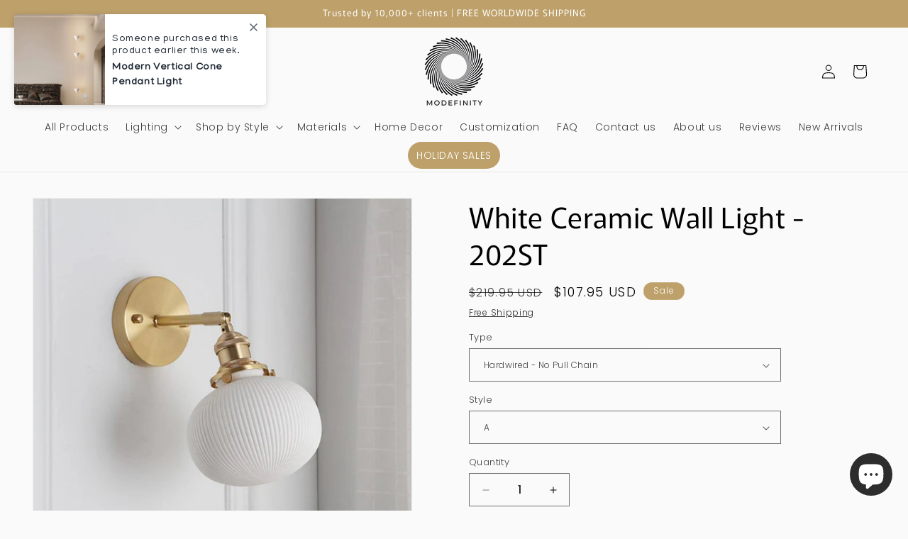

--- FILE ---
content_type: text/html; charset=utf-8
request_url: https://modefinity.co/products/white-ceramic-wall-light-202st
body_size: 80656
content:
<!doctype html>
<html class="js" lang="en">
  <head>
    <!-- Google Tag Manager -->
<script>(function(w,d,s,l,i){w[l]=w[l]||[];w[l].push({'gtm.start':
new Date().getTime(),event:'gtm.js'});var f=d.getElementsByTagName(s)[0],
j=d.createElement(s),dl=l!='dataLayer'?'&l='+l:'';j.async=true;j.src=
'https://gtmss.modefinity.co/gtm.js?id='+i+dl;f.parentNode.insertBefore(j,f);
})(window,document,'script','dataLayer','GTM-KST4D9D');</script>
<!-- End Google Tag Manager -->
<!-- Start of Booster Apps Seo-0.1-->
<title>White Ceramic Wall Light - 202ST | ModefinityWhite Ceramic Wall Light with Brass Fixture – Minimalist Dimmable Wall Sconce</title><meta name="description" content="Looking for an elegant, minimalist look? Here it is. With a sleek and simple design, this white ceramic wall light offers clean lines and natural warmth to any room. Made of high-quality material and easy installation, it’s perfect for any home d..." /><script type="application/ld+json">
  {
    "@context": "https://schema.org",
    "@type": "WebSite",
    "name": "Modefinity",
    "url": "https://modefinity.co",
    "potentialAction": {
      "@type": "SearchAction",
      "query-input": "required name=query",
      "target": "https://modefinity.co/search?q={query}"
    }
  }
</script><script type="application/ld+json">
  {
    "@context": "https://schema.org",
    "@type": "Product",
    "name": "White Ceramic Wall Light - 202ST",
    "brand": {"@type": "Brand","name": "Modefinity"},
    "sku": "",
    "mpn": "",
    "description": "\nLooking for an elegant, minimalist look? Here it is. With a sleek and simple design, this white ceramic wall light offers clean lines and natural warmth to any room. Made of high-quality material and easy installation, it’s perfect for any home decor.\n- Bulb Base - E26\/E27\n- Voltage 90-240 v\n- Watts - 60 w\n- Hardware material - brass\n- Canopy \/ wall plate material - brass\n- Lampshade material - white ceramic\n- Canopy \/ wall plate size - 10 cm or 4 inches (12 cm or 4.7 inches available upon request)\n- Switch available on brass socket\n- Bulb included\n- Dimmable\n- The lampshade can be replaced with many lampshades from our store.",
    "url": "https://modefinity.co/products/white-ceramic-wall-light-202st","image": "https://modefinity.co/cdn/shop/files/white-ceramic-wall-light-202st-45151870550324_800x.jpg?v=1727216532","itemCondition": "https://schema.org/NewCondition",
    "offers": [{
          "@type": "Offer","price": "107.95","priceCurrency": "USD",
          "itemCondition": "https://schema.org/NewCondition",
          "url": "https://modefinity.co/products/white-ceramic-wall-light-202st?variant=43989913370932",
          "sku": "",
          "mpn": "",
          "availability" : "https://schema.org/InStock",
          "priceValidUntil": "2026-01-27","gtin14": ""},{
          "@type": "Offer","price": "107.95","priceCurrency": "USD",
          "itemCondition": "https://schema.org/NewCondition",
          "url": "https://modefinity.co/products/white-ceramic-wall-light-202st?variant=43989914616116",
          "sku": "",
          "mpn": "",
          "availability" : "https://schema.org/InStock",
          "priceValidUntil": "2026-01-27","gtin14": ""},{
          "@type": "Offer","price": "107.95","priceCurrency": "USD",
          "itemCondition": "https://schema.org/NewCondition",
          "url": "https://modefinity.co/products/white-ceramic-wall-light-202st?variant=43989914648884",
          "sku": "",
          "mpn": "",
          "availability" : "https://schema.org/InStock",
          "priceValidUntil": "2026-01-27","gtin14": ""},{
          "@type": "Offer","price": "107.95","priceCurrency": "USD",
          "itemCondition": "https://schema.org/NewCondition",
          "url": "https://modefinity.co/products/white-ceramic-wall-light-202st?variant=43989913403700",
          "sku": "",
          "mpn": "",
          "availability" : "https://schema.org/InStock",
          "priceValidUntil": "2026-01-27","gtin14": ""},{
          "@type": "Offer","price": "107.95","priceCurrency": "USD",
          "itemCondition": "https://schema.org/NewCondition",
          "url": "https://modefinity.co/products/white-ceramic-wall-light-202st?variant=43989914681652",
          "sku": "",
          "mpn": "",
          "availability" : "https://schema.org/InStock",
          "priceValidUntil": "2026-01-27","gtin14": ""},{
          "@type": "Offer","price": "107.95","priceCurrency": "USD",
          "itemCondition": "https://schema.org/NewCondition",
          "url": "https://modefinity.co/products/white-ceramic-wall-light-202st?variant=43989914714420",
          "sku": "",
          "mpn": "",
          "availability" : "https://schema.org/InStock",
          "priceValidUntil": "2026-01-27","gtin14": ""},{
          "@type": "Offer","price": "107.95","priceCurrency": "USD",
          "itemCondition": "https://schema.org/NewCondition",
          "url": "https://modefinity.co/products/white-ceramic-wall-light-202st?variant=43989913436468",
          "sku": "",
          "mpn": "",
          "availability" : "https://schema.org/InStock",
          "priceValidUntil": "2026-01-27","gtin14": ""},{
          "@type": "Offer","price": "107.95","priceCurrency": "USD",
          "itemCondition": "https://schema.org/NewCondition",
          "url": "https://modefinity.co/products/white-ceramic-wall-light-202st?variant=43989914747188",
          "sku": "",
          "mpn": "",
          "availability" : "https://schema.org/InStock",
          "priceValidUntil": "2026-01-27","gtin14": ""},{
          "@type": "Offer","price": "107.95","priceCurrency": "USD",
          "itemCondition": "https://schema.org/NewCondition",
          "url": "https://modefinity.co/products/white-ceramic-wall-light-202st?variant=43989914779956",
          "sku": "",
          "mpn": "",
          "availability" : "https://schema.org/InStock",
          "priceValidUntil": "2026-01-27","gtin14": ""}]}
</script>
<!-- end of Booster Apps SEO -->

    <meta charset="utf-8">
    <meta http-equiv="X-UA-Compatible" content="IE=edge">
    <meta name="viewport" content="width=device-width,initial-scale=1">
    <meta name="theme-color" content="">
    <link rel="canonical" href="https://modefinity.co/products/white-ceramic-wall-light-202st"><link rel="icon" type="image/png" href="//modefinity.co/cdn/shop/files/MODEFINITY__2_-removebg-preview.png?crop=center&height=32&v=1730374114&width=32"><link rel="preconnect" href="https://fonts.shopifycdn.com" crossorigin>

    

    

<meta property="og:site_name" content="Modefinity">
<meta property="og:url" content="https://modefinity.co/products/white-ceramic-wall-light-202st">
<meta property="og:title" content="White Ceramic Wall Light with Brass Fixture – Minimalist Dimmable Wall Sconce">
<meta property="og:type" content="product">
<meta property="og:description" content="Elegant white ceramic wall light with brass fixture and switch on socket. Minimalist design, dimmable, bulb included. Perfect for modern bedrooms, hallways, or living spaces."><meta property="og:image" content="http://modefinity.co/cdn/shop/files/white-ceramic-wall-light-202st-45151870550324.jpg?v=1727216532">
  <meta property="og:image:secure_url" content="https://modefinity.co/cdn/shop/files/white-ceramic-wall-light-202st-45151870550324.jpg?v=1727216532">
  <meta property="og:image:width" content="800">
  <meta property="og:image:height" content="800"><meta property="og:price:amount" content="107.95">
  <meta property="og:price:currency" content="USD"><meta name="twitter:card" content="summary_large_image">
<meta name="twitter:title" content="White Ceramic Wall Light with Brass Fixture – Minimalist Dimmable Wall Sconce">
<meta name="twitter:description" content="Elegant white ceramic wall light with brass fixture and switch on socket. Minimalist design, dimmable, bulb included. Perfect for modern bedrooms, hallways, or living spaces.">


    <script src="//modefinity.co/cdn/shop/t/15/assets/constants.js?v=58251544750838685771718273252" defer="defer"></script>
    <script src="//modefinity.co/cdn/shop/t/15/assets/pubsub.js?v=158357773527763999511718273252" defer="defer"></script>
    <script src="//modefinity.co/cdn/shop/t/15/assets/global.js?v=136628361274817707361718273252" defer="defer"></script><script src="//modefinity.co/cdn/shop/t/15/assets/animations.js?v=88693664871331136111718273251" defer="defer"></script><script>window.performance && window.performance.mark && window.performance.mark('shopify.content_for_header.start');</script><meta name="google-site-verification" content="zO0W8aWwH1oPmMwpeJrK92WfTuRrvqXMjLKVJOp6mho">
<meta id="shopify-digital-wallet" name="shopify-digital-wallet" content="/68181328180/digital_wallets/dialog">
<meta name="shopify-checkout-api-token" content="5608ce12971b6d74cbc467872e7bc3d3">
<meta id="in-context-paypal-metadata" data-shop-id="68181328180" data-venmo-supported="false" data-environment="production" data-locale="en_US" data-paypal-v4="true" data-currency="USD">
<link rel="alternate" hreflang="x-default" href="https://modefinity.co/products/white-ceramic-wall-light-202st">
<link rel="alternate" hreflang="fr" href="https://modefinity.co/fr/products/applique-ceramique-blanche-202st">
<link rel="alternate" hreflang="de" href="https://modefinity.co/de/products/weiss-keramik-wandleuchte-202st">
<link rel="alternate" hreflang="es" href="https://modefinity.co/es/products/aplique-ceramica-blanco-202st">
<link rel="alternate" hreflang="ar" href="https://modefinity.co/ar/products/%D8%A7%D8%A8%D9%8A%D8%B6-%D8%B3%D9%8A%D8%B1%D8%A7%D9%85%D9%8A%D9%83-%D8%AD%D9%88%D8%A7%D8%A6%D8%B7-202%D8%B4">
<link rel="alternate" hreflang="en-CA" href="https://modefinity.co/en-ca/products/white-ceramic-wall-light-202st">
<link rel="alternate" hreflang="fr-CA" href="https://modefinity.co/fr-ca/products/applique-ceramique-blanche-202st">
<link rel="alternate" hreflang="en-AU" href="https://modefinity.co/en-au/products/white-ceramic-wall-light-202st">
<link rel="alternate" hreflang="en-GB" href="https://modefinity.co/en-gb/products/white-ceramic-wall-light-202st">
<link rel="alternate" hreflang="en-DE" href="https://modefinity.co/en-de/products/white-ceramic-wall-light-202st">
<link rel="alternate" hreflang="de-DE" href="https://modefinity.co/de-de/products/weiss-keramik-wandleuchte-202st">
<link rel="alternate" hreflang="en-FR" href="https://modefinity.co/en-fr/products/white-ceramic-wall-light-202st">
<link rel="alternate" hreflang="fr-FR" href="https://modefinity.co/fr-fr/products/applique-ceramique-blanche-202st">
<link rel="alternate" hreflang="en-ES" href="https://modefinity.co/en-es/products/white-ceramic-wall-light-202st">
<link rel="alternate" hreflang="es-ES" href="https://modefinity.co/es-es/products/aplique-ceramica-blanco-202st">
<link rel="alternate" hreflang="en-IT" href="https://modefinity.co/en-it/products/white-ceramic-wall-light-202st">
<link rel="alternate" type="application/json+oembed" href="https://modefinity.co/products/white-ceramic-wall-light-202st.oembed">
<script async="async" src="/checkouts/internal/preloads.js?locale=en-US"></script>
<script id="shopify-features" type="application/json">{"accessToken":"5608ce12971b6d74cbc467872e7bc3d3","betas":["rich-media-storefront-analytics"],"domain":"modefinity.co","predictiveSearch":true,"shopId":68181328180,"locale":"en"}</script>
<script>var Shopify = Shopify || {};
Shopify.shop = "213565.myshopify.com";
Shopify.locale = "en";
Shopify.currency = {"active":"USD","rate":"1.0"};
Shopify.country = "US";
Shopify.theme = {"name":"MASTER FILE - UPDATED","id":166726304052,"schema_name":"Dawn","schema_version":"14.0.0","theme_store_id":887,"role":"main"};
Shopify.theme.handle = "null";
Shopify.theme.style = {"id":null,"handle":null};
Shopify.cdnHost = "modefinity.co/cdn";
Shopify.routes = Shopify.routes || {};
Shopify.routes.root = "/";</script>
<script type="module">!function(o){(o.Shopify=o.Shopify||{}).modules=!0}(window);</script>
<script>!function(o){function n(){var o=[];function n(){o.push(Array.prototype.slice.apply(arguments))}return n.q=o,n}var t=o.Shopify=o.Shopify||{};t.loadFeatures=n(),t.autoloadFeatures=n()}(window);</script>
<script id="shop-js-analytics" type="application/json">{"pageType":"product"}</script>
<script defer="defer" async type="module" src="//modefinity.co/cdn/shopifycloud/shop-js/modules/v2/client.init-shop-cart-sync_DtuiiIyl.en.esm.js"></script>
<script defer="defer" async type="module" src="//modefinity.co/cdn/shopifycloud/shop-js/modules/v2/chunk.common_CUHEfi5Q.esm.js"></script>
<script type="module">
  await import("//modefinity.co/cdn/shopifycloud/shop-js/modules/v2/client.init-shop-cart-sync_DtuiiIyl.en.esm.js");
await import("//modefinity.co/cdn/shopifycloud/shop-js/modules/v2/chunk.common_CUHEfi5Q.esm.js");

  window.Shopify.SignInWithShop?.initShopCartSync?.({"fedCMEnabled":true,"windoidEnabled":true});

</script>
<script>(function() {
  var isLoaded = false;
  function asyncLoad() {
    if (isLoaded) return;
    isLoaded = true;
    var urls = ["https:\/\/trust.conversionbear.com\/script?app=trust_badge\u0026shop=213565.myshopify.com","https:\/\/cdn.nfcube.com\/instafeed-ae886a0b36f80440538d029543da81a9.js?shop=213565.myshopify.com","https:\/\/noti.bestfreecdn.com\/storage\/js\/noti-68181328180.js?ver=4\u0026shop=213565.myshopify.com"];
    for (var i = 0; i < urls.length; i++) {
      var s = document.createElement('script');
      s.type = 'text/javascript';
      s.async = true;
      s.src = urls[i];
      var x = document.getElementsByTagName('script')[0];
      x.parentNode.insertBefore(s, x);
    }
  };
  if(window.attachEvent) {
    window.attachEvent('onload', asyncLoad);
  } else {
    window.addEventListener('load', asyncLoad, false);
  }
})();</script>
<script id="__st">var __st={"a":68181328180,"offset":14400,"reqid":"319ccab0-606c-4f1e-8315-85fa6e0bea24-1766931556","pageurl":"modefinity.co\/products\/white-ceramic-wall-light-202st","u":"1a37a32c4af7","p":"product","rtyp":"product","rid":8016564060468};</script>
<script>window.ShopifyPaypalV4VisibilityTracking = true;</script>
<script id="captcha-bootstrap">!function(){'use strict';const t='contact',e='account',n='new_comment',o=[[t,t],['blogs',n],['comments',n],[t,'customer']],c=[[e,'customer_login'],[e,'guest_login'],[e,'recover_customer_password'],[e,'create_customer']],r=t=>t.map((([t,e])=>`form[action*='/${t}']:not([data-nocaptcha='true']) input[name='form_type'][value='${e}']`)).join(','),a=t=>()=>t?[...document.querySelectorAll(t)].map((t=>t.form)):[];function s(){const t=[...o],e=r(t);return a(e)}const i='password',u='form_key',d=['recaptcha-v3-token','g-recaptcha-response','h-captcha-response',i],f=()=>{try{return window.sessionStorage}catch{return}},m='__shopify_v',_=t=>t.elements[u];function p(t,e,n=!1){try{const o=window.sessionStorage,c=JSON.parse(o.getItem(e)),{data:r}=function(t){const{data:e,action:n}=t;return t[m]||n?{data:e,action:n}:{data:t,action:n}}(c);for(const[e,n]of Object.entries(r))t.elements[e]&&(t.elements[e].value=n);n&&o.removeItem(e)}catch(o){console.error('form repopulation failed',{error:o})}}const l='form_type',E='cptcha';function T(t){t.dataset[E]=!0}const w=window,h=w.document,L='Shopify',v='ce_forms',y='captcha';let A=!1;((t,e)=>{const n=(g='f06e6c50-85a8-45c8-87d0-21a2b65856fe',I='https://cdn.shopify.com/shopifycloud/storefront-forms-hcaptcha/ce_storefront_forms_captcha_hcaptcha.v1.5.2.iife.js',D={infoText:'Protected by hCaptcha',privacyText:'Privacy',termsText:'Terms'},(t,e,n)=>{const o=w[L][v],c=o.bindForm;if(c)return c(t,g,e,D).then(n);var r;o.q.push([[t,g,e,D],n]),r=I,A||(h.body.append(Object.assign(h.createElement('script'),{id:'captcha-provider',async:!0,src:r})),A=!0)});var g,I,D;w[L]=w[L]||{},w[L][v]=w[L][v]||{},w[L][v].q=[],w[L][y]=w[L][y]||{},w[L][y].protect=function(t,e){n(t,void 0,e),T(t)},Object.freeze(w[L][y]),function(t,e,n,w,h,L){const[v,y,A,g]=function(t,e,n){const i=e?o:[],u=t?c:[],d=[...i,...u],f=r(d),m=r(i),_=r(d.filter((([t,e])=>n.includes(e))));return[a(f),a(m),a(_),s()]}(w,h,L),I=t=>{const e=t.target;return e instanceof HTMLFormElement?e:e&&e.form},D=t=>v().includes(t);t.addEventListener('submit',(t=>{const e=I(t);if(!e)return;const n=D(e)&&!e.dataset.hcaptchaBound&&!e.dataset.recaptchaBound,o=_(e),c=g().includes(e)&&(!o||!o.value);(n||c)&&t.preventDefault(),c&&!n&&(function(t){try{if(!f())return;!function(t){const e=f();if(!e)return;const n=_(t);if(!n)return;const o=n.value;o&&e.removeItem(o)}(t);const e=Array.from(Array(32),(()=>Math.random().toString(36)[2])).join('');!function(t,e){_(t)||t.append(Object.assign(document.createElement('input'),{type:'hidden',name:u})),t.elements[u].value=e}(t,e),function(t,e){const n=f();if(!n)return;const o=[...t.querySelectorAll(`input[type='${i}']`)].map((({name:t})=>t)),c=[...d,...o],r={};for(const[a,s]of new FormData(t).entries())c.includes(a)||(r[a]=s);n.setItem(e,JSON.stringify({[m]:1,action:t.action,data:r}))}(t,e)}catch(e){console.error('failed to persist form',e)}}(e),e.submit())}));const S=(t,e)=>{t&&!t.dataset[E]&&(n(t,e.some((e=>e===t))),T(t))};for(const o of['focusin','change'])t.addEventListener(o,(t=>{const e=I(t);D(e)&&S(e,y())}));const B=e.get('form_key'),M=e.get(l),P=B&&M;t.addEventListener('DOMContentLoaded',(()=>{const t=y();if(P)for(const e of t)e.elements[l].value===M&&p(e,B);[...new Set([...A(),...v().filter((t=>'true'===t.dataset.shopifyCaptcha))])].forEach((e=>S(e,t)))}))}(h,new URLSearchParams(w.location.search),n,t,e,['guest_login'])})(!0,!0)}();</script>
<script integrity="sha256-4kQ18oKyAcykRKYeNunJcIwy7WH5gtpwJnB7kiuLZ1E=" data-source-attribution="shopify.loadfeatures" defer="defer" src="//modefinity.co/cdn/shopifycloud/storefront/assets/storefront/load_feature-a0a9edcb.js" crossorigin="anonymous"></script>
<script data-source-attribution="shopify.dynamic_checkout.dynamic.init">var Shopify=Shopify||{};Shopify.PaymentButton=Shopify.PaymentButton||{isStorefrontPortableWallets:!0,init:function(){window.Shopify.PaymentButton.init=function(){};var t=document.createElement("script");t.src="https://modefinity.co/cdn/shopifycloud/portable-wallets/latest/portable-wallets.en.js",t.type="module",document.head.appendChild(t)}};
</script>
<script data-source-attribution="shopify.dynamic_checkout.buyer_consent">
  function portableWalletsHideBuyerConsent(e){var t=document.getElementById("shopify-buyer-consent"),n=document.getElementById("shopify-subscription-policy-button");t&&n&&(t.classList.add("hidden"),t.setAttribute("aria-hidden","true"),n.removeEventListener("click",e))}function portableWalletsShowBuyerConsent(e){var t=document.getElementById("shopify-buyer-consent"),n=document.getElementById("shopify-subscription-policy-button");t&&n&&(t.classList.remove("hidden"),t.removeAttribute("aria-hidden"),n.addEventListener("click",e))}window.Shopify?.PaymentButton&&(window.Shopify.PaymentButton.hideBuyerConsent=portableWalletsHideBuyerConsent,window.Shopify.PaymentButton.showBuyerConsent=portableWalletsShowBuyerConsent);
</script>
<script data-source-attribution="shopify.dynamic_checkout.cart.bootstrap">document.addEventListener("DOMContentLoaded",(function(){function t(){return document.querySelector("shopify-accelerated-checkout-cart, shopify-accelerated-checkout")}if(t())Shopify.PaymentButton.init();else{new MutationObserver((function(e,n){t()&&(Shopify.PaymentButton.init(),n.disconnect())})).observe(document.body,{childList:!0,subtree:!0})}}));
</script>
<link id="shopify-accelerated-checkout-styles" rel="stylesheet" media="screen" href="https://modefinity.co/cdn/shopifycloud/portable-wallets/latest/accelerated-checkout-backwards-compat.css" crossorigin="anonymous">
<style id="shopify-accelerated-checkout-cart">
        #shopify-buyer-consent {
  margin-top: 1em;
  display: inline-block;
  width: 100%;
}

#shopify-buyer-consent.hidden {
  display: none;
}

#shopify-subscription-policy-button {
  background: none;
  border: none;
  padding: 0;
  text-decoration: underline;
  font-size: inherit;
  cursor: pointer;
}

#shopify-subscription-policy-button::before {
  box-shadow: none;
}

      </style>
<script id="sections-script" data-sections="header" defer="defer" src="//modefinity.co/cdn/shop/t/15/compiled_assets/scripts.js?3818"></script>
<script>window.performance && window.performance.mark && window.performance.mark('shopify.content_for_header.end');</script>


    <style data-shopify>
      @font-face {
  font-family: Poppins;
  font-weight: 300;
  font-style: normal;
  font-display: swap;
  src: url("//modefinity.co/cdn/fonts/poppins/poppins_n3.05f58335c3209cce17da4f1f1ab324ebe2982441.woff2") format("woff2"),
       url("//modefinity.co/cdn/fonts/poppins/poppins_n3.6971368e1f131d2c8ff8e3a44a36b577fdda3ff5.woff") format("woff");
}

      @font-face {
  font-family: Poppins;
  font-weight: 700;
  font-style: normal;
  font-display: swap;
  src: url("//modefinity.co/cdn/fonts/poppins/poppins_n7.56758dcf284489feb014a026f3727f2f20a54626.woff2") format("woff2"),
       url("//modefinity.co/cdn/fonts/poppins/poppins_n7.f34f55d9b3d3205d2cd6f64955ff4b36f0cfd8da.woff") format("woff");
}

      @font-face {
  font-family: Poppins;
  font-weight: 300;
  font-style: italic;
  font-display: swap;
  src: url("//modefinity.co/cdn/fonts/poppins/poppins_i3.8536b4423050219f608e17f134fe9ea3b01ed890.woff2") format("woff2"),
       url("//modefinity.co/cdn/fonts/poppins/poppins_i3.0f4433ada196bcabf726ed78f8e37e0995762f7f.woff") format("woff");
}

      @font-face {
  font-family: Poppins;
  font-weight: 700;
  font-style: italic;
  font-display: swap;
  src: url("//modefinity.co/cdn/fonts/poppins/poppins_i7.42fd71da11e9d101e1e6c7932199f925f9eea42d.woff2") format("woff2"),
       url("//modefinity.co/cdn/fonts/poppins/poppins_i7.ec8499dbd7616004e21155106d13837fff4cf556.woff") format("woff");
}

      @font-face {
  font-family: Murecho;
  font-weight: 400;
  font-style: normal;
  font-display: swap;
  src: url("//modefinity.co/cdn/fonts/murecho/murecho_n4.48026a226f97b34dd378daf307ec4f9bcdf1dd4c.woff2") format("woff2"),
       url("//modefinity.co/cdn/fonts/murecho/murecho_n4.62af42a5730130829855fc8b72500870b1c3928f.woff") format("woff");
}


      
        :root,
        .color-scheme-1 {
          --color-background: 250,250,250;
        
          --gradient-background: #fafafa;
        

        

        --color-foreground: 0,0,0;
        --color-background-contrast: 186,186,186;
        --color-shadow: 0,0,0;
        --color-button: 0,0,0;
        --color-button-text: 255,255,255;
        --color-secondary-button: 250,250,250;
        --color-secondary-button-text: 0,0,0;
        --color-link: 0,0,0;
        --color-badge-foreground: 0,0,0;
        --color-badge-background: 250,250,250;
        --color-badge-border: 0,0,0;
        --payment-terms-background-color: rgb(250 250 250);
      }
      
        
        .color-scheme-2 {
          --color-background: 243,243,243;
        
          --gradient-background: #f3f3f3;
        

        

        --color-foreground: 18,18,18;
        --color-background-contrast: 179,179,179;
        --color-shadow: 18,18,18;
        --color-button: 18,18,18;
        --color-button-text: 243,243,243;
        --color-secondary-button: 243,243,243;
        --color-secondary-button-text: 18,18,18;
        --color-link: 18,18,18;
        --color-badge-foreground: 18,18,18;
        --color-badge-background: 243,243,243;
        --color-badge-border: 18,18,18;
        --payment-terms-background-color: rgb(243 243 243);
      }
      
        
        .color-scheme-3 {
          --color-background: 45,45,45;
        
          --gradient-background: #2d2d2d;
        

        

        --color-foreground: 255,255,255;
        --color-background-contrast: 58,58,58;
        --color-shadow: 18,18,18;
        --color-button: 255,255,255;
        --color-button-text: 0,0,0;
        --color-secondary-button: 45,45,45;
        --color-secondary-button-text: 255,255,255;
        --color-link: 255,255,255;
        --color-badge-foreground: 255,255,255;
        --color-badge-background: 45,45,45;
        --color-badge-border: 255,255,255;
        --payment-terms-background-color: rgb(45 45 45);
      }
      
        
        .color-scheme-4 {
          --color-background: 18,18,18;
        
          --gradient-background: #121212;
        

        

        --color-foreground: 255,255,255;
        --color-background-contrast: 146,146,146;
        --color-shadow: 18,18,18;
        --color-button: 255,255,255;
        --color-button-text: 18,18,18;
        --color-secondary-button: 18,18,18;
        --color-secondary-button-text: 255,255,255;
        --color-link: 255,255,255;
        --color-badge-foreground: 255,255,255;
        --color-badge-background: 18,18,18;
        --color-badge-border: 255,255,255;
        --payment-terms-background-color: rgb(18 18 18);
      }
      
        
        .color-scheme-5 {
          --color-background: 189,160,106;
        
          --gradient-background: #bda06a;
        

        

        --color-foreground: 255,255,255;
        --color-background-contrast: 116,93,51;
        --color-shadow: 18,18,18;
        --color-button: 255,255,255;
        --color-button-text: 189,160,106;
        --color-secondary-button: 189,160,106;
        --color-secondary-button-text: 255,255,255;
        --color-link: 255,255,255;
        --color-badge-foreground: 255,255,255;
        --color-badge-background: 189,160,106;
        --color-badge-border: 255,255,255;
        --payment-terms-background-color: rgb(189 160 106);
      }
      
        
        .color-scheme-cfb3bb6e-f024-4192-b790-abdba7fadf54 {
          --color-background: 189,160,106;
        
          --gradient-background: #bda06a;
        

        

        --color-foreground: 255,255,255;
        --color-background-contrast: 116,93,51;
        --color-shadow: 18,18,18;
        --color-button: 189,160,106;
        --color-button-text: 255,255,255;
        --color-secondary-button: 189,160,106;
        --color-secondary-button-text: 189,160,106;
        --color-link: 189,160,106;
        --color-badge-foreground: 255,255,255;
        --color-badge-background: 189,160,106;
        --color-badge-border: 255,255,255;
        --payment-terms-background-color: rgb(189 160 106);
      }
      
        
        .color-scheme-6913de82-5baf-47f9-89cb-901f56ee9f42 {
          --color-background: 255,206,0;
        
          --gradient-background: #ffce00;
        

        

        --color-foreground: 0,0,0;
        --color-background-contrast: 128,103,0;
        --color-shadow: 0,0,0;
        --color-button: 0,0,0;
        --color-button-text: 255,255,255;
        --color-secondary-button: 255,206,0;
        --color-secondary-button-text: 0,0,0;
        --color-link: 0,0,0;
        --color-badge-foreground: 0,0,0;
        --color-badge-background: 255,206,0;
        --color-badge-border: 0,0,0;
        --payment-terms-background-color: rgb(255 206 0);
      }
      

      body, .color-scheme-1, .color-scheme-2, .color-scheme-3, .color-scheme-4, .color-scheme-5, .color-scheme-cfb3bb6e-f024-4192-b790-abdba7fadf54, .color-scheme-6913de82-5baf-47f9-89cb-901f56ee9f42 {
        color: rgba(var(--color-foreground), 0.75);
        background-color: rgb(var(--color-background));
      }

      :root {
        --font-body-family: Poppins, sans-serif;
        --font-body-style: normal;
        --font-body-weight: 300;
        --font-body-weight-bold: 600;

        --font-heading-family: Murecho, sans-serif;
        --font-heading-style: normal;
        --font-heading-weight: 400;

        --font-body-scale: 1.0;
        --font-heading-scale: 1.0;

        --media-padding: px;
        --media-border-opacity: 0.05;
        --media-border-width: 1px;
        --media-radius: 0px;
        --media-shadow-opacity: 0.0;
        --media-shadow-horizontal-offset: 0px;
        --media-shadow-vertical-offset: 4px;
        --media-shadow-blur-radius: 5px;
        --media-shadow-visible: 0;

        --page-width: 150rem;
        --page-width-margin: 0rem;

        --product-card-image-padding: 0.0rem;
        --product-card-corner-radius: 0.0rem;
        --product-card-text-alignment: left;
        --product-card-border-width: 0.1rem;
        --product-card-border-opacity: 0.1;
        --product-card-shadow-opacity: 0.0;
        --product-card-shadow-visible: 0;
        --product-card-shadow-horizontal-offset: 0.0rem;
        --product-card-shadow-vertical-offset: 0.4rem;
        --product-card-shadow-blur-radius: 0.5rem;

        --collection-card-image-padding: 0.0rem;
        --collection-card-corner-radius: 0.0rem;
        --collection-card-text-alignment: center;
        --collection-card-border-width: 0.1rem;
        --collection-card-border-opacity: 0.1;
        --collection-card-shadow-opacity: 0.0;
        --collection-card-shadow-visible: 0;
        --collection-card-shadow-horizontal-offset: 0.0rem;
        --collection-card-shadow-vertical-offset: 0.4rem;
        --collection-card-shadow-blur-radius: 0.5rem;

        --blog-card-image-padding: 0.0rem;
        --blog-card-corner-radius: 0.0rem;
        --blog-card-text-alignment: left;
        --blog-card-border-width: 0.0rem;
        --blog-card-border-opacity: 0.1;
        --blog-card-shadow-opacity: 0.0;
        --blog-card-shadow-visible: 0;
        --blog-card-shadow-horizontal-offset: 0.0rem;
        --blog-card-shadow-vertical-offset: 0.4rem;
        --blog-card-shadow-blur-radius: 0.5rem;

        --badge-corner-radius: 4.0rem;

        --popup-border-width: 1px;
        --popup-border-opacity: 0.1;
        --popup-corner-radius: 0px;
        --popup-shadow-opacity: 0.0;
        --popup-shadow-horizontal-offset: 0px;
        --popup-shadow-vertical-offset: 4px;
        --popup-shadow-blur-radius: 5px;

        --drawer-border-width: 1px;
        --drawer-border-opacity: 0.1;
        --drawer-shadow-opacity: 0.0;
        --drawer-shadow-horizontal-offset: 0px;
        --drawer-shadow-vertical-offset: 4px;
        --drawer-shadow-blur-radius: 5px;

        --spacing-sections-desktop: 0px;
        --spacing-sections-mobile: 0px;

        --grid-desktop-vertical-spacing: 8px;
        --grid-desktop-horizontal-spacing: 8px;
        --grid-mobile-vertical-spacing: 4px;
        --grid-mobile-horizontal-spacing: 4px;

        --text-boxes-border-opacity: 0.1;
        --text-boxes-border-width: 0px;
        --text-boxes-radius: 0px;
        --text-boxes-shadow-opacity: 0.0;
        --text-boxes-shadow-visible: 0;
        --text-boxes-shadow-horizontal-offset: 0px;
        --text-boxes-shadow-vertical-offset: 4px;
        --text-boxes-shadow-blur-radius: 5px;

        --buttons-radius: 0px;
        --buttons-radius-outset: 0px;
        --buttons-border-width: 1px;
        --buttons-border-opacity: 1.0;
        --buttons-shadow-opacity: 0.0;
        --buttons-shadow-visible: 0;
        --buttons-shadow-horizontal-offset: 0px;
        --buttons-shadow-vertical-offset: 4px;
        --buttons-shadow-blur-radius: 5px;
        --buttons-border-offset: 0px;

        --inputs-radius: 0px;
        --inputs-border-width: 1px;
        --inputs-border-opacity: 0.55;
        --inputs-shadow-opacity: 0.0;
        --inputs-shadow-horizontal-offset: 0px;
        --inputs-margin-offset: 0px;
        --inputs-shadow-vertical-offset: 4px;
        --inputs-shadow-blur-radius: 5px;
        --inputs-radius-outset: 0px;

        --variant-pills-radius: 40px;
        --variant-pills-border-width: 1px;
        --variant-pills-border-opacity: 0.55;
        --variant-pills-shadow-opacity: 0.0;
        --variant-pills-shadow-horizontal-offset: 0px;
        --variant-pills-shadow-vertical-offset: 4px;
        --variant-pills-shadow-blur-radius: 5px;
      }

      *,
      *::before,
      *::after {
        box-sizing: inherit;
      }

      html {
        box-sizing: border-box;
        font-size: calc(var(--font-body-scale) * 62.5%);
        height: 100%;
      }

      body {
        display: grid;
        grid-template-rows: auto auto 1fr auto;
        grid-template-columns: 100%;
        min-height: 100%;
        margin: 0;
        font-size: 1.5rem;
        letter-spacing: 0.06rem;
        line-height: calc(1 + 0.8 / var(--font-body-scale));
        font-family: var(--font-body-family);
        font-style: var(--font-body-style);
        font-weight: var(--font-body-weight);
      }

      @media screen and (min-width: 750px) {
        body {
          font-size: 1.6rem;
        }
      }
    </style>

    <link href="//modefinity.co/cdn/shop/t/15/assets/base.css?v=113226907689647993141760290365" rel="stylesheet" type="text/css" media="all" />

      <link rel="preload" as="font" href="//modefinity.co/cdn/fonts/poppins/poppins_n3.05f58335c3209cce17da4f1f1ab324ebe2982441.woff2" type="font/woff2" crossorigin>
      

      <link rel="preload" as="font" href="//modefinity.co/cdn/fonts/murecho/murecho_n4.48026a226f97b34dd378daf307ec4f9bcdf1dd4c.woff2" type="font/woff2" crossorigin>
      
<link href="//modefinity.co/cdn/shop/t/15/assets/component-localization-form.css?v=120620094879297847921718273252" rel="stylesheet" type="text/css" media="all" />
      <script src="//modefinity.co/cdn/shop/t/15/assets/localization-form.js?v=169565320306168926741718273252" defer="defer"></script><link
        rel="stylesheet"
        href="//modefinity.co/cdn/shop/t/15/assets/component-predictive-search.css?v=118923337488134913561718273252"
        media="print"
        onload="this.media='all'"
      ><script>
      if (Shopify.designMode) {
        document.documentElement.classList.add('shopify-design-mode');
      }
    </script>
    <script type="text/javascript">
    (function(c,l,a,r,i,t,y){
        c[a]=c[a]||function(){(c[a].q=c[a].q||[]).push(arguments)};
        t=l.createElement(r);t.async=1;t.src="https://www.clarity.ms/tag/"+i;
        y=l.getElementsByTagName(r)[0];y.parentNode.insertBefore(t,y);
    })(window, document, "clarity", "script", "mm120d9aer");
</script>

 

<script>
(function () {
  // Returns true if the event target (or its ancestors) is visually an image
  function isImageish(el) {
    if (!el) return false;
    // direct <img> or <picture>
    if (el.tagName === 'IMG' || el.tagName === 'PICTURE') return true;
    if (el.closest && (el.closest('img') || el.closest('picture'))) return true;

    // elements acting as images (role=img, Shopify galleries, background-image)
    if (el.getAttribute && el.getAttribute('role') === 'img') return true;
    if (el.classList && (
      el.classList.contains('product__media') ||
      el.classList.contains('media') ||
      el.classList.contains('image') ||
      el.classList.contains('product-media') ||
      el.classList.contains('product__modal-opener')
    )) return true;

    try {
      var bg = getComputedStyle(el).getPropertyValue('background-image');
      if (bg && bg !== 'none') return true;
    } catch(e) {}

    return false;
  }

  function blockIfImage(e) {
    var path = e.composedPath ? e.composedPath() : [e.target];
    for (var i = 0; i < path.length; i++) {
      var node = path[i];
      if (node && node.nodeType === 1 && isImageish(node)) {
        e.preventDefault();
        e.stopPropagation();
        return false;
      }
    }
  }

  // 1) Block the context menu (right click) on images only
  document.addEventListener('contextmenu', blockIfImage, true);   // capture phase
  window.addEventListener('contextmenu', blockIfImage, true);

  // 2) Also block the *mouse button 2* down on images (some UIs open menu earlier)
  document.addEventListener('mousedown', function(e){
    if (e.button === 2 && isImageish(e.target)) {
      e.preventDefault();
      e.stopPropagation();
      return false;
    }
  }, true);

  // 3) Prevent drag-to-desktop (optional; comment out if you don’t want this)
  document.addEventListener('dragstart', function(e){
    if (isImageish(e.target)) {
      e.preventDefault();
    }
  }, true);

  // 4) Handle dynamically injected images
  function harden(img) {
    try {
      img.setAttribute('oncontextmenu', 'return false');
      img.setAttribute('draggable', 'false');
    } catch(e) {}
  }
  document.querySelectorAll('img').forEach(harden);
  var mo = new MutationObserver(function(muts){
    muts.forEach(function(m){
      m.addedNodes && m.addedNodes.forEach(function(n){
        if (n.nodeType === 1) {
          if (n.tagName === 'IMG') harden(n);
          n.querySelectorAll && n.querySelectorAll('img').forEach(harden);
        }
      });
    });
  });
  mo.observe(document.documentElement, {childList:true, subtree:true});

  // 5) iOS Safari long-press (helps a bit)
  var style = document.createElement('style');
  style.textContent = 'img{-webkit-touch-callout:none;-webkit-user-select:none;user-select:none}';
  document.head.appendChild(style);
})();
</script>




    
  <!-- BEGIN app block: shopify://apps/zotabox-social-sharing-buttons/blocks/zotabox_embed/d0ffea54-e481-47cd-a642-29f0770aa466 -->

<script async src="https://static2.zotabox.com/widgets.js"></script>
<script>
    window.Zotabox = window.Zotabox || [];
    Zotabox.domain_id = 68181328180;
    Zotabox.platform = 'shopify';
    Zotabox.widgets = Zotabox.widgets || [];
    Zotabox.widgets.push("social_tab");
</script>
<!-- END app block --><!-- BEGIN app block: shopify://apps/hulk-form-builder/blocks/app-embed/b6b8dd14-356b-4725-a4ed-77232212b3c3 --><!-- BEGIN app snippet: hulkapps-formbuilder-theme-ext --><script type="text/javascript">
  
  if (typeof window.formbuilder_customer != "object") {
        window.formbuilder_customer = {}
  }

  window.hulkFormBuilder = {
    form_data: {"form_RQUMbfv_tjqWzkixb6KK4A":{"uuid":"RQUMbfv_tjqWzkixb6KK4A","form_name":"My Form","form_data":{"div_back_gradient_1":"#fff","div_back_gradient_2":"#fff","back_color":"#fff","form_title":"\u003ch3 style=\"text-align: center;\"\u003e\u003cspan style=\"color:#000000;\"\u003e\u003cspan style=\"font-family:Georgia;\"\u003eWholesale application\u003c\/span\u003e\u003c\/span\u003e\u003c\/h3\u003e\n\n\u003cp\u003e\u0026nbsp;\u003c\/p\u003e\n","form_submit":"SUBMIT","after_submit":"hideAndmessage","after_submit_msg":"","captcha_enable":"no","label_style":"blockLabels","input_border_radius":"2","back_type":"transparent","input_back_color":"#fff","input_back_color_hover":"#fff","back_shadow":"none","label_font_clr":"#333333","input_font_clr":"#333333","button_align":"fullBtn","button_clr":"#fff","button_back_clr":"#333333","button_border_radius":"2","form_width":"600px","form_border_size":0,"form_border_clr":"#ffffff","form_border_radius":"1","label_font_size":"14","input_font_size":"12","button_font_size":"16","form_padding":"35","input_border_color":"#ccc","input_border_color_hover":"#ccc","btn_border_clr":"#333333","btn_border_size":"1","form_name":"My Form","":"iamrobertoneil@gmail.com","form_emails":"iamrobertoneil@gmail.com","admin_email_subject":"New form submission received.","admin_email_message":"Hi [first-name of store owner],\u003cbr\u003eSomeone just submitted a response to your form.\u003cbr\u003ePlease find the details below:","form_access_message":"\u003cp\u003ePlease login to access the form\u003cbr\u003eDo not have an account? Create account\u003c\/p\u003e","label_fonts_type":"Google Fonts","input_font_family":"Tenor Sans","label_font_family":"Tenor Sans","notification_email_send":true,"formElements":[{"type":"text","position":0,"label":"First Name","customClass":"","halfwidth":"yes","Conditions":{},"required":"yes","page_number":1},{"type":"text","position":1,"label":"Last Name","halfwidth":"yes","Conditions":{},"page_number":1,"required":"yes"},{"Conditions":{},"type":"text","position":2,"label":"Company","required":"yes","halfwidth":"no","centerfield":"no","page_number":1},{"Conditions":{},"type":"text","position":3,"label":"Website","required":"yes","page_number":1},{"Conditions":{},"type":"text","position":4,"label":"Business Type","required":"yes","page_number":1},{"Conditions":{},"type":"text","position":5,"label":"Location","required":"yes","page_number":1},{"Conditions":{},"type":"text","position":6,"label":"Estimated Order Volume","page_number":1,"required":"yes"},{"type":"email","position":7,"label":"Email","required":"yes","email_confirm":"yes","Conditions":{},"page_number":1},{"type":"textarea","position":8,"label":"Message \/ Product Name","required":"yes","Conditions":{},"page_number":1}]},"is_spam_form":false,"shop_uuid":"hBhSqp0JQEiHacShU-d2QA","shop_timezone":"Asia\/Muscat","shop_id":133468,"shop_is_after_submit_enabled":false,"shop_shopify_plan":"basic","shop_shopify_domain":"213565.myshopify.com","shop_remove_watermark":false,"shop_created_at":"2025-04-10T14:59:55.420-05:00"}},
    shop_data: {"shop_hBhSqp0JQEiHacShU-d2QA":{"shop_uuid":"hBhSqp0JQEiHacShU-d2QA","shop_timezone":"Asia\/Muscat","shop_id":133468,"shop_is_after_submit_enabled":false,"shop_shopify_plan":"Basic","shop_shopify_domain":"213565.myshopify.com","shop_created_at":"2025-04-10T14:59:55.420-05:00","is_skip_metafield":false,"shop_deleted":false,"shop_disabled":false}},
    settings_data: {"shop_settings":{"shop_customise_msgs":[],"default_customise_msgs":{"is_required":"is required","thank_you":"Thank you! The form was submitted successfully.","processing":"Processing...","valid_data":"Please provide valid data","valid_email":"Provide valid email format","valid_tags":"HTML Tags are not allowed","valid_phone":"Provide valid phone number","valid_captcha":"Please provide valid captcha response","valid_url":"Provide valid URL","only_number_alloud":"Provide valid number in","number_less":"must be less than","number_more":"must be more than","image_must_less":"Image must be less than 20MB","image_number":"Images allowed","image_extension":"Invalid extension! Please provide image file","error_image_upload":"Error in image upload. Please try again.","error_file_upload":"Error in file upload. Please try again.","your_response":"Your response","error_form_submit":"Error occur.Please try again after sometime.","email_submitted":"Form with this email is already submitted","invalid_email_by_zerobounce":"The email address you entered appears to be invalid. Please check it and try again.","download_file":"Download file","card_details_invalid":"Your card details are invalid","card_details":"Card details","please_enter_card_details":"Please enter card details","card_number":"Card number","exp_mm":"Exp MM","exp_yy":"Exp YY","crd_cvc":"CVV","payment_value":"Payment amount","please_enter_payment_amount":"Please enter payment amount","address1":"Address line 1","address2":"Address line 2","city":"City","province":"Province","zipcode":"Zip code","country":"Country","blocked_domain":"This form does not accept addresses from","file_must_less":"File must be less than 20MB","file_extension":"Invalid extension! Please provide file","only_file_number_alloud":"files allowed","previous":"Previous","next":"Next","must_have_a_input":"Please enter at least one field.","please_enter_required_data":"Please enter required data","atleast_one_special_char":"Include at least one special character","atleast_one_lowercase_char":"Include at least one lowercase character","atleast_one_uppercase_char":"Include at least one uppercase character","atleast_one_number":"Include at least one number","must_have_8_chars":"Must have 8 characters long","be_between_8_and_12_chars":"Be between 8 and 12 characters long","please_select":"Please Select","phone_submitted":"Form with this phone number is already submitted","user_res_parse_error":"Error while submitting the form","valid_same_values":"values must be same","product_choice_clear_selection":"Clear Selection","picture_choice_clear_selection":"Clear Selection","remove_all_for_file_image_upload":"Remove All","invalid_file_type_for_image_upload":"You can't upload files of this type.","invalid_file_type_for_signature_upload":"You can't upload files of this type.","max_files_exceeded_for_file_upload":"You can not upload any more files.","max_files_exceeded_for_image_upload":"You can not upload any more files.","file_already_exist":"File already uploaded","max_limit_exceed":"You have added the maximum number of text fields.","cancel_upload_for_file_upload":"Cancel upload","cancel_upload_for_image_upload":"Cancel upload","cancel_upload_for_signature_upload":"Cancel upload"},"shop_blocked_domains":[]}},
    features_data: {"shop_plan_features":{"shop_plan_features":["unlimited-forms","full-design-customization","export-form-submissions","multiple-recipients-for-form-submissions","multiple-admin-notifications","enable-captcha","unlimited-file-uploads","save-submitted-form-data","set-auto-response-message","conditional-logic","form-banner","save-as-draft-facility","include-user-response-in-admin-email","disable-form-submission","file-upload"]}},
    shop: null,
    shop_id: null,
    plan_features: null,
    validateDoubleQuotes: false,
    assets: {
      extraFunctions: "https://cdn.shopify.com/extensions/019b01cf-6171-7f09-845a-55a60d51bbd3/form-builder-by-hulkapps-49/assets/extra-functions.js",
      extraStyles: "https://cdn.shopify.com/extensions/019b01cf-6171-7f09-845a-55a60d51bbd3/form-builder-by-hulkapps-49/assets/extra-styles.css",
      bootstrapStyles: "https://cdn.shopify.com/extensions/019b01cf-6171-7f09-845a-55a60d51bbd3/form-builder-by-hulkapps-49/assets/theme-app-extension-bootstrap.css"
    },
    translations: {
      htmlTagNotAllowed: "HTML Tags are not allowed",
      sqlQueryNotAllowed: "SQL Queries are not allowed",
      doubleQuoteNotAllowed: "Double quotes are not allowed",
      vorwerkHttpWwwNotAllowed: "The words \u0026#39;http\u0026#39; and \u0026#39;www\u0026#39; are not allowed. Please remove them and try again.",
      maxTextFieldsReached: "You have added the maximum number of text fields.",
      avoidNegativeWords: "Avoid negative words: Don\u0026#39;t use negative words in your contact message.",
      customDesignOnly: "This form is for custom designs requests. For general inquiries please contact our team at info@stagheaddesigns.com",
      zerobounceApiErrorMsg: "We couldn\u0026#39;t verify your email due to a technical issue. Please try again later.",
    }

  }

  

  window.FbThemeAppExtSettingsHash = {}
  
</script><!-- END app snippet --><!-- END app block --><!-- BEGIN app block: shopify://apps/judge-me-reviews/blocks/judgeme_core/61ccd3b1-a9f2-4160-9fe9-4fec8413e5d8 --><!-- Start of Judge.me Core -->




<link rel="dns-prefetch" href="https://cdnwidget.judge.me">
<link rel="dns-prefetch" href="https://cdn.judge.me">
<link rel="dns-prefetch" href="https://cdn1.judge.me">
<link rel="dns-prefetch" href="https://api.judge.me">

<script data-cfasync='false' class='jdgm-settings-script'>window.jdgmSettings={"pagination":5,"disable_web_reviews":true,"badge_no_review_text":"No reviews","badge_n_reviews_text":"{{ n }} review/reviews","hide_badge_preview_if_no_reviews":true,"badge_hide_text":false,"enforce_center_preview_badge":false,"widget_title":"Customer Reviews","widget_open_form_text":"Write a review","widget_close_form_text":"Cancel review","widget_refresh_page_text":"Refresh page","widget_summary_text":"Based on {{ number_of_reviews }} review/reviews","widget_no_review_text":"Be the first to write a review","widget_name_field_text":"Display name","widget_verified_name_field_text":"Verified Name (public)","widget_name_placeholder_text":"Display name","widget_required_field_error_text":"This field is required.","widget_email_field_text":"Email address","widget_verified_email_field_text":"Verified Email (private, can not be edited)","widget_email_placeholder_text":"Your email address","widget_email_field_error_text":"Please enter a valid email address.","widget_rating_field_text":"Rating","widget_review_title_field_text":"Review Title","widget_review_title_placeholder_text":"Give your review a title","widget_review_body_field_text":"Review content","widget_review_body_placeholder_text":"Start writing here...","widget_pictures_field_text":"Picture/Video (optional)","widget_submit_review_text":"Submit Review","widget_submit_verified_review_text":"Submit Verified Review","widget_submit_success_msg_with_auto_publish":"Thank you! Please refresh the page in a few moments to see your review. You can remove or edit your review by logging into \u003ca href='https://judge.me/login' target='_blank' rel='nofollow noopener'\u003eJudge.me\u003c/a\u003e","widget_submit_success_msg_no_auto_publish":"Thank you! Your review will be published as soon as it is approved by the shop admin. You can remove or edit your review by logging into \u003ca href='https://judge.me/login' target='_blank' rel='nofollow noopener'\u003eJudge.me\u003c/a\u003e","widget_show_default_reviews_out_of_total_text":"Showing {{ n_reviews_shown }} out of {{ n_reviews }} reviews.","widget_show_all_link_text":"Show all","widget_show_less_link_text":"Show less","widget_author_said_text":"{{ reviewer_name }} said:","widget_days_text":"{{ n }} days ago","widget_weeks_text":"{{ n }} week/weeks ago","widget_months_text":"{{ n }} month/months ago","widget_years_text":"{{ n }} year/years ago","widget_yesterday_text":"Yesterday","widget_today_text":"Today","widget_replied_text":"\u003e\u003e {{ shop_name }} replied:","widget_read_more_text":"Read more","widget_reviewer_name_as_initial":"","widget_rating_filter_color":"#BDA06A","widget_rating_filter_see_all_text":"See all reviews","widget_sorting_most_recent_text":"Most Recent","widget_sorting_highest_rating_text":"Highest Rating","widget_sorting_lowest_rating_text":"Lowest Rating","widget_sorting_with_pictures_text":"Only Pictures","widget_sorting_most_helpful_text":"Most Helpful","widget_open_question_form_text":"Ask a question","widget_reviews_subtab_text":"Reviews","widget_questions_subtab_text":"Questions","widget_question_label_text":"Question","widget_answer_label_text":"Answer","widget_question_placeholder_text":"Write your question here","widget_submit_question_text":"Submit Question","widget_question_submit_success_text":"Thank you for your question! We will notify you once it gets answered.","verified_badge_text":"Verified","verified_badge_bg_color":"","verified_badge_text_color":"","verified_badge_placement":"left-of-reviewer-name","widget_review_max_height":3,"widget_hide_border":false,"widget_social_share":false,"widget_thumb":false,"widget_review_location_show":false,"widget_location_format":"","all_reviews_include_out_of_store_products":true,"all_reviews_out_of_store_text":"(out of store)","all_reviews_pagination":100,"all_reviews_product_name_prefix_text":"about","enable_review_pictures":true,"enable_question_anwser":false,"widget_theme":"leex","review_date_format":"mm/dd/yyyy","default_sort_method":"pictures-first","widget_product_reviews_subtab_text":"Product Reviews","widget_shop_reviews_subtab_text":"Shop Reviews","widget_other_products_reviews_text":"Reviews for other products","widget_store_reviews_subtab_text":"Store reviews","widget_no_store_reviews_text":"This store hasn't received any reviews yet","widget_web_restriction_product_reviews_text":"This product hasn't received any reviews yet","widget_no_items_text":"No items found","widget_show_more_text":"Show more","widget_write_a_store_review_text":"Write a Store Review","widget_other_languages_heading":"Reviews in Other Languages","widget_translate_review_text":"Translate review to {{ language }}","widget_translating_review_text":"Translating...","widget_show_original_translation_text":"Show original ({{ language }})","widget_translate_review_failed_text":"Review couldn't be translated.","widget_translate_review_retry_text":"Retry","widget_translate_review_try_again_later_text":"Try again later","show_product_url_for_grouped_product":false,"widget_sorting_pictures_first_text":"Pictures First","show_pictures_on_all_rev_page_mobile":false,"show_pictures_on_all_rev_page_desktop":false,"floating_tab_hide_mobile_install_preference":false,"floating_tab_button_name":"★ Reviews","floating_tab_title":"Let customers speak for us","floating_tab_button_color":"","floating_tab_button_background_color":"","floating_tab_url":"","floating_tab_url_enabled":false,"floating_tab_tab_style":"text","all_reviews_text_badge_text":"Customers rate us {{ shop.metafields.judgeme.all_reviews_rating | round: 1 }}/5 based on {{ shop.metafields.judgeme.all_reviews_count }} reviews.","all_reviews_text_badge_text_branded_style":"{{ shop.metafields.judgeme.all_reviews_rating | round: 1 }} out of 5 stars based on {{ shop.metafields.judgeme.all_reviews_count }} reviews","is_all_reviews_text_badge_a_link":false,"show_stars_for_all_reviews_text_badge":false,"all_reviews_text_badge_url":"","all_reviews_text_style":"branded","all_reviews_text_color_style":"judgeme_brand_color","all_reviews_text_color":"#108474","all_reviews_text_show_jm_brand":true,"featured_carousel_show_header":true,"featured_carousel_title":"Let customers speak for us","featured_carousel_count_text":"from {{ n }} reviews","featured_carousel_add_link_to_all_reviews_page":false,"featured_carousel_url":"","featured_carousel_show_images":true,"featured_carousel_autoslide_interval":5,"featured_carousel_arrows_on_the_sides":false,"featured_carousel_height":250,"featured_carousel_width":80,"featured_carousel_image_size":0,"featured_carousel_image_height":250,"featured_carousel_arrow_color":"#eeeeee","verified_count_badge_style":"branded","verified_count_badge_orientation":"horizontal","verified_count_badge_color_style":"judgeme_brand_color","verified_count_badge_color":"#108474","is_verified_count_badge_a_link":false,"verified_count_badge_url":"","verified_count_badge_show_jm_brand":true,"widget_rating_preset_default":5,"widget_first_sub_tab":"product-reviews","widget_show_histogram":true,"widget_histogram_use_custom_color":true,"widget_pagination_use_custom_color":true,"widget_star_use_custom_color":false,"widget_verified_badge_use_custom_color":false,"widget_write_review_use_custom_color":false,"picture_reminder_submit_button":"Upload Pictures","enable_review_videos":false,"mute_video_by_default":false,"widget_sorting_videos_first_text":"Videos First","widget_review_pending_text":"Pending","featured_carousel_items_for_large_screen":3,"social_share_options_order":"Facebook,Twitter","remove_microdata_snippet":true,"disable_json_ld":false,"enable_json_ld_products":false,"preview_badge_show_question_text":false,"preview_badge_no_question_text":"No questions","preview_badge_n_question_text":"{{ number_of_questions }} question/questions","qa_badge_show_icon":false,"qa_badge_position":"same-row","remove_judgeme_branding":true,"widget_add_search_bar":false,"widget_search_bar_placeholder":"Search","widget_sorting_verified_only_text":"Verified only","featured_carousel_theme":"default","featured_carousel_show_rating":true,"featured_carousel_show_title":true,"featured_carousel_show_body":true,"featured_carousel_show_date":false,"featured_carousel_show_reviewer":true,"featured_carousel_show_product":false,"featured_carousel_header_background_color":"#108474","featured_carousel_header_text_color":"#ffffff","featured_carousel_name_product_separator":"reviewed","featured_carousel_full_star_background":"#108474","featured_carousel_empty_star_background":"#dadada","featured_carousel_vertical_theme_background":"#f9fafb","featured_carousel_verified_badge_enable":true,"featured_carousel_verified_badge_color":"#108474","featured_carousel_border_style":"round","featured_carousel_review_line_length_limit":3,"featured_carousel_more_reviews_button_text":"Read more reviews","featured_carousel_view_product_button_text":"View product","all_reviews_page_load_reviews_on":"scroll","all_reviews_page_load_more_text":"Load More Reviews","disable_fb_tab_reviews":false,"enable_ajax_cdn_cache":false,"widget_advanced_speed_features":5,"widget_public_name_text":"displayed publicly like","default_reviewer_name":"John Smith","default_reviewer_name_has_non_latin":true,"widget_reviewer_anonymous":"Anonymous","medals_widget_title":"Judge.me Review Medals","medals_widget_background_color":"#f9fafb","medals_widget_position":"footer_all_pages","medals_widget_border_color":"#f9fafb","medals_widget_verified_text_position":"left","medals_widget_use_monochromatic_version":false,"medals_widget_elements_color":"#108474","show_reviewer_avatar":false,"widget_invalid_yt_video_url_error_text":"Not a YouTube video URL","widget_max_length_field_error_text":"Please enter no more than {0} characters.","widget_show_country_flag":false,"widget_show_collected_via_shop_app":true,"widget_verified_by_shop_badge_style":"light","widget_verified_by_shop_text":"Verified by Shop","widget_show_photo_gallery":false,"widget_load_with_code_splitting":true,"widget_ugc_install_preference":false,"widget_ugc_title":"Made by us, Shared by you","widget_ugc_subtitle":"Tag us to see your picture featured in our page","widget_ugc_arrows_color":"#ffffff","widget_ugc_primary_button_text":"Buy Now","widget_ugc_primary_button_background_color":"#108474","widget_ugc_primary_button_text_color":"#ffffff","widget_ugc_primary_button_border_width":"0","widget_ugc_primary_button_border_style":"none","widget_ugc_primary_button_border_color":"#108474","widget_ugc_primary_button_border_radius":"25","widget_ugc_secondary_button_text":"Load More","widget_ugc_secondary_button_background_color":"#ffffff","widget_ugc_secondary_button_text_color":"#108474","widget_ugc_secondary_button_border_width":"2","widget_ugc_secondary_button_border_style":"solid","widget_ugc_secondary_button_border_color":"#108474","widget_ugc_secondary_button_border_radius":"25","widget_ugc_reviews_button_text":"View Reviews","widget_ugc_reviews_button_background_color":"#ffffff","widget_ugc_reviews_button_text_color":"#108474","widget_ugc_reviews_button_border_width":"2","widget_ugc_reviews_button_border_style":"solid","widget_ugc_reviews_button_border_color":"#108474","widget_ugc_reviews_button_border_radius":"25","widget_ugc_reviews_button_link_to":"judgeme-reviews-page","widget_ugc_show_post_date":true,"widget_ugc_max_width":"800","widget_rating_metafield_value_type":true,"widget_primary_color":"#BDA06A","widget_enable_secondary_color":false,"widget_secondary_color":"#edf5f5","widget_summary_average_rating_text":"{{ average_rating }} out of 5","widget_media_grid_title":"Customer photos \u0026 videos","widget_media_grid_see_more_text":"See more","widget_round_style":false,"widget_show_product_medals":true,"widget_verified_by_judgeme_text":"Verified by Judge.me","widget_show_store_medals":true,"widget_verified_by_judgeme_text_in_store_medals":"Verified by Judge.me","widget_media_field_exceed_quantity_message":"Sorry, we can only accept {{ max_media }} for one review.","widget_media_field_exceed_limit_message":"{{ file_name }} is too large, please select a {{ media_type }} less than {{ size_limit }}MB.","widget_review_submitted_text":"Review Submitted!","widget_question_submitted_text":"Question Submitted!","widget_close_form_text_question":"Cancel","widget_write_your_answer_here_text":"Write your answer here","widget_enabled_branded_link":true,"widget_show_collected_by_judgeme":true,"widget_reviewer_name_color":"","widget_write_review_text_color":"","widget_write_review_bg_color":"","widget_collected_by_judgeme_text":"collected by Judge.me","widget_pagination_type":"load_more","widget_load_more_text":"Load More","widget_load_more_color":"#BDA06A","widget_full_review_text":"Full Review","widget_read_more_reviews_text":"Read More Reviews","widget_read_questions_text":"Read Questions","widget_questions_and_answers_text":"Questions \u0026 Answers","widget_verified_by_text":"Verified by","widget_verified_text":"Verified","widget_number_of_reviews_text":"{{ number_of_reviews }} reviews","widget_back_button_text":"Back","widget_next_button_text":"Next","widget_custom_forms_filter_button":"Filters","custom_forms_style":"horizontal","widget_show_review_information":false,"how_reviews_are_collected":"How reviews are collected?","widget_show_review_keywords":false,"widget_gdpr_statement":"How we use your data: We'll only contact you about the review you left, and only if necessary. By submitting your review, you agree to Judge.me's \u003ca href='https://judge.me/terms' target='_blank' rel='nofollow noopener'\u003eterms\u003c/a\u003e, \u003ca href='https://judge.me/privacy' target='_blank' rel='nofollow noopener'\u003eprivacy\u003c/a\u003e and \u003ca href='https://judge.me/content-policy' target='_blank' rel='nofollow noopener'\u003econtent\u003c/a\u003e policies.","widget_multilingual_sorting_enabled":false,"widget_translate_review_content_enabled":false,"widget_translate_review_content_method":"manual","popup_widget_review_selection":"automatically_with_pictures","popup_widget_round_border_style":true,"popup_widget_show_title":true,"popup_widget_show_body":true,"popup_widget_show_reviewer":false,"popup_widget_show_product":true,"popup_widget_show_pictures":true,"popup_widget_use_review_picture":true,"popup_widget_show_on_home_page":true,"popup_widget_show_on_product_page":true,"popup_widget_show_on_collection_page":true,"popup_widget_show_on_cart_page":true,"popup_widget_position":"bottom_left","popup_widget_first_review_delay":5,"popup_widget_duration":5,"popup_widget_interval":5,"popup_widget_review_count":5,"popup_widget_hide_on_mobile":true,"review_snippet_widget_round_border_style":true,"review_snippet_widget_card_color":"#FFFFFF","review_snippet_widget_slider_arrows_background_color":"#FFFFFF","review_snippet_widget_slider_arrows_color":"#000000","review_snippet_widget_star_color":"#108474","show_product_variant":false,"all_reviews_product_variant_label_text":"Variant: ","widget_show_verified_branding":false,"widget_show_review_title_input":true,"redirect_reviewers_invited_via_email":"external_form","request_store_review_after_product_review":true,"request_review_other_products_in_order":true,"review_form_color_scheme":"default","review_form_corner_style":"square","review_form_star_color":{},"review_form_text_color":"#333333","review_form_background_color":"#ffffff","review_form_field_background_color":"#fafafa","review_form_button_color":{},"review_form_button_text_color":"#ffffff","review_form_modal_overlay_color":"#000000","review_content_screen_title_text":"How would you rate this product?","review_content_introduction_text":"We would love it if you would share a bit about your experience.","show_review_guidance_text":true,"one_star_review_guidance_text":"Poor","five_star_review_guidance_text":"Great","customer_information_screen_title_text":"About you","customer_information_introduction_text":"Please tell us more about you.","custom_questions_screen_title_text":"Your experience in more detail","custom_questions_introduction_text":"Here are a few questions to help us understand more about your experience.","review_submitted_screen_title_text":"Thanks for your review!","review_submitted_screen_thank_you_text":"We are processing it and it will appear on the store soon.","review_submitted_screen_email_verification_text":"Please confirm your email by clicking the link we just sent you. This helps us keep reviews authentic.","review_submitted_request_store_review_text":"Would you like to share your experience of shopping with us?","review_submitted_review_other_products_text":"Would you like to review these products?","store_review_screen_title_text":"Would you like to share your experience of shopping with us?","store_review_introduction_text":"We value your feedback and use it to improve. Please share any thoughts or suggestions you have.","reviewer_media_screen_title_picture_text":"Share a picture","reviewer_media_introduction_picture_text":"Upload a photo to support your review.","reviewer_media_screen_title_video_text":"Share a video","reviewer_media_introduction_video_text":"Upload a video to support your review.","reviewer_media_screen_title_picture_or_video_text":"Share a picture or video","reviewer_media_introduction_picture_or_video_text":"Upload a photo or video to support your review.","reviewer_media_youtube_url_text":"Paste your Youtube URL here","advanced_settings_next_step_button_text":"Next","advanced_settings_close_review_button_text":"Close","modal_write_review_flow":false,"write_review_flow_required_text":"Required","write_review_flow_privacy_message_text":"We respect your privacy.","write_review_flow_anonymous_text":"Post review as anonymous","write_review_flow_visibility_text":"This won't be visible to other customers.","write_review_flow_multiple_selection_help_text":"Select as many as you like","write_review_flow_single_selection_help_text":"Select one option","write_review_flow_required_field_error_text":"This field is required","write_review_flow_invalid_email_error_text":"Please enter a valid email address","write_review_flow_max_length_error_text":"Max. {{ max_length }} characters.","write_review_flow_media_upload_text":"\u003cb\u003eClick to upload\u003c/b\u003e or drag and drop","write_review_flow_gdpr_statement":"We'll only contact you about your review if necessary. By submitting your review, you agree to our \u003ca href='https://judge.me/terms' target='_blank' rel='nofollow noopener'\u003eterms and conditions\u003c/a\u003e and \u003ca href='https://judge.me/privacy' target='_blank' rel='nofollow noopener'\u003eprivacy policy\u003c/a\u003e.","rating_only_reviews_enabled":false,"show_negative_reviews_help_screen":false,"new_review_flow_help_screen_rating_threshold":3,"negative_review_resolution_screen_title_text":"Tell us more","negative_review_resolution_text":"Your experience matters to us. If there were issues with your purchase, we're here to help. Feel free to reach out to us, we'd love the opportunity to make things right.","negative_review_resolution_button_text":"Contact us","negative_review_resolution_proceed_with_review_text":"Leave a review","negative_review_resolution_subject":"Issue with purchase from {{ shop_name }}.{{ order_name }}","preview_badge_collection_page_install_status":false,"widget_review_custom_css":"","preview_badge_custom_css":"","preview_badge_stars_count":"5-stars","featured_carousel_custom_css":"","floating_tab_custom_css":"","all_reviews_widget_custom_css":"","medals_widget_custom_css":"","verified_badge_custom_css":"","all_reviews_text_custom_css":"","transparency_badges_collected_via_store_invite":false,"transparency_badges_from_another_provider":false,"transparency_badges_collected_from_store_visitor":false,"transparency_badges_collected_by_verified_review_provider":false,"transparency_badges_earned_reward":false,"transparency_badges_collected_via_store_invite_text":"Review collected via store invitation","transparency_badges_from_another_provider_text":"Review collected from another provider","transparency_badges_collected_from_store_visitor_text":"Review collected from a store visitor","transparency_badges_written_in_google_text":"Review written in Google","transparency_badges_written_in_etsy_text":"Review written in Etsy","transparency_badges_written_in_shop_app_text":"Review written in Shop App","transparency_badges_earned_reward_text":"Review earned a reward for future purchase","checkout_comment_extension_title_on_product_page":"Customer Comments","checkout_comment_extension_num_latest_comment_show":5,"checkout_comment_extension_format":"name_and_timestamp","checkout_comment_customer_name":"last_initial","checkout_comment_comment_notification":true,"preview_badge_collection_page_install_preference":false,"preview_badge_home_page_install_preference":false,"preview_badge_product_page_install_preference":false,"review_widget_install_preference":"","review_carousel_install_preference":false,"floating_reviews_tab_install_preference":"none","verified_reviews_count_badge_install_preference":false,"all_reviews_text_install_preference":false,"review_widget_best_location":false,"judgeme_medals_install_preference":false,"review_widget_revamp_enabled":true,"review_widget_qna_enabled":false,"review_widget_revamp_dual_publish_end_date":"2025-11-17T13:27:24.000+00:00","review_widget_header_theme":"default","review_widget_widget_title_enabled":true,"review_widget_header_text_size":"medium","review_widget_header_text_weight":"regular","review_widget_average_rating_style":"compact","review_widget_bar_chart_enabled":true,"review_widget_bar_chart_type":"numbers","review_widget_bar_chart_style":"standard","review_widget_reviews_section_theme":"default","review_widget_image_style":"thumbnails","review_widget_review_image_ratio":"square","review_widget_stars_size":"medium","review_widget_verified_badge":"bold_badge","review_widget_review_title_text_size":"medium","review_widget_review_text_size":"medium","review_widget_review_text_length":"medium","review_widget_number_of_cards_desktop":3,"review_widget_custom_questions_answers_display":"always","review_widget_button_text_color":"#FFFFFF","review_widget_text_color":"#000000","review_widget_lighter_text_color":"#7B7B7B","review_widget_corner_styling":"soft","review_widget_review_word_singular":"Review","review_widget_review_word_plural":"Reviews","review_widget_voting_label":"Helpful?","review_widget_shop_reply_label":"Reply from {{ shop_name }}:","review_widget_filters_title":"Filters","qna_widget_question_word_singular":"Question","qna_widget_question_word_plural":"Questions","qna_widget_answer_reply_label":"Answer from {{ answerer_name }}:","qna_content_screen_title_text":"Ask a question about this product","qna_widget_question_required_field_error_text":"Please enter your question.","qna_widget_flow_gdpr_statement":"We'll only contact you about your question if necessary. By submitting your question, you agree to our \u003ca href='https://judge.me/terms' target='_blank' rel='nofollow noopener'\u003eterms and conditions\u003c/a\u003e and \u003ca href='https://judge.me/privacy' target='_blank' rel='nofollow noopener'\u003eprivacy policy\u003c/a\u003e.","qna_widget_question_submitted_text":"Thanks for your question!","qna_widget_close_form_text_question":"Close","platform":"shopify","branding_url":"https://app.judge.me/reviews","branding_text":"Powered by Judge.me","locale":"en","reply_name":"Modefinity","widget_version":"3.0","footer":true,"autopublish":false,"review_dates":true,"enable_custom_form":false,"shop_locale":"en","enable_multi_locales_translations":false,"show_review_title_input":true,"review_verification_email_status":"always","admin_email":"support@modefinity.co","can_be_branded":false,"reply_name_text":"Modefinity"};</script> <style class='jdgm-settings-style'>.jdgm-xx{left:0}:root{--jdgm-primary-color: #BDA06A;--jdgm-secondary-color: rgba(189,160,106,0.1);--jdgm-star-color: #BDA06A;--jdgm-write-review-text-color: white;--jdgm-write-review-bg-color: #BDA06A;--jdgm-paginate-color: #BDA06A;--jdgm-border-radius: 0;--jdgm-reviewer-name-color: #BDA06A}.jdgm-histogram__bar-content{background-color:#BDA06A}.jdgm-rev[data-verified-buyer=true] .jdgm-rev__icon.jdgm-rev__icon:after,.jdgm-rev__buyer-badge.jdgm-rev__buyer-badge{color:white;background-color:#BDA06A}.jdgm-review-widget--small .jdgm-gallery.jdgm-gallery .jdgm-gallery__thumbnail-link:nth-child(8) .jdgm-gallery__thumbnail-wrapper.jdgm-gallery__thumbnail-wrapper:before{content:"See more"}@media only screen and (min-width: 768px){.jdgm-gallery.jdgm-gallery .jdgm-gallery__thumbnail-link:nth-child(8) .jdgm-gallery__thumbnail-wrapper.jdgm-gallery__thumbnail-wrapper:before{content:"See more"}}.jdgm-widget .jdgm-write-rev-link{display:none}.jdgm-widget .jdgm-rev-widg[data-number-of-reviews='0']{display:none}.jdgm-prev-badge[data-average-rating='0.00']{display:none !important}.jdgm-rev .jdgm-rev__icon{display:none !important}.jdgm-author-all-initials{display:none !important}.jdgm-author-last-initial{display:none !important}.jdgm-rev-widg__title{visibility:hidden}.jdgm-rev-widg__summary-text{visibility:hidden}.jdgm-prev-badge__text{visibility:hidden}.jdgm-rev__prod-link-prefix:before{content:'about'}.jdgm-rev__variant-label:before{content:'Variant: '}.jdgm-rev__out-of-store-text:before{content:'(out of store)'}@media only screen and (min-width: 768px){.jdgm-rev__pics .jdgm-rev_all-rev-page-picture-separator,.jdgm-rev__pics .jdgm-rev__product-picture{display:none}}@media only screen and (max-width: 768px){.jdgm-rev__pics .jdgm-rev_all-rev-page-picture-separator,.jdgm-rev__pics .jdgm-rev__product-picture{display:none}}.jdgm-preview-badge[data-template="product"]{display:none !important}.jdgm-preview-badge[data-template="collection"]{display:none !important}.jdgm-preview-badge[data-template="index"]{display:none !important}.jdgm-review-widget[data-from-snippet="true"]{display:none !important}.jdgm-verified-count-badget[data-from-snippet="true"]{display:none !important}.jdgm-carousel-wrapper[data-from-snippet="true"]{display:none !important}.jdgm-all-reviews-text[data-from-snippet="true"]{display:none !important}.jdgm-medals-section[data-from-snippet="true"]{display:none !important}.jdgm-ugc-media-wrapper[data-from-snippet="true"]{display:none !important}.jdgm-review-snippet-widget .jdgm-rev-snippet-widget__cards-container .jdgm-rev-snippet-card{border-radius:8px;background:#fff}.jdgm-review-snippet-widget .jdgm-rev-snippet-widget__cards-container .jdgm-rev-snippet-card__rev-rating .jdgm-star{color:#108474}.jdgm-review-snippet-widget .jdgm-rev-snippet-widget__prev-btn,.jdgm-review-snippet-widget .jdgm-rev-snippet-widget__next-btn{border-radius:50%;background:#fff}.jdgm-review-snippet-widget .jdgm-rev-snippet-widget__prev-btn>svg,.jdgm-review-snippet-widget .jdgm-rev-snippet-widget__next-btn>svg{fill:#000}.jdgm-full-rev-modal.rev-snippet-widget .jm-mfp-container .jm-mfp-content,.jdgm-full-rev-modal.rev-snippet-widget .jm-mfp-container .jdgm-full-rev__icon,.jdgm-full-rev-modal.rev-snippet-widget .jm-mfp-container .jdgm-full-rev__pic-img,.jdgm-full-rev-modal.rev-snippet-widget .jm-mfp-container .jdgm-full-rev__reply{border-radius:8px}.jdgm-full-rev-modal.rev-snippet-widget .jm-mfp-container .jdgm-full-rev[data-verified-buyer="true"] .jdgm-full-rev__icon::after{border-radius:8px}.jdgm-full-rev-modal.rev-snippet-widget .jm-mfp-container .jdgm-full-rev .jdgm-rev__buyer-badge{border-radius:calc( 8px / 2 )}.jdgm-full-rev-modal.rev-snippet-widget .jm-mfp-container .jdgm-full-rev .jdgm-full-rev__replier::before{content:'Modefinity'}.jdgm-full-rev-modal.rev-snippet-widget .jm-mfp-container .jdgm-full-rev .jdgm-full-rev__product-button{border-radius:calc( 8px * 6 )}
</style> <style class='jdgm-settings-style'></style> <script data-cfasync="false" type="text/javascript" async src="https://cdnwidget.judge.me/shopify_v2/leex.js" id="judgeme_widget_leex_js"></script>
<link id="judgeme_widget_leex_css" rel="stylesheet" type="text/css" media="nope!" onload="this.media='all'" href="https://cdnwidget.judge.me/widget_v3/theme/leex.css">

  
  
  
  <style class='jdgm-miracle-styles'>
  @-webkit-keyframes jdgm-spin{0%{-webkit-transform:rotate(0deg);-ms-transform:rotate(0deg);transform:rotate(0deg)}100%{-webkit-transform:rotate(359deg);-ms-transform:rotate(359deg);transform:rotate(359deg)}}@keyframes jdgm-spin{0%{-webkit-transform:rotate(0deg);-ms-transform:rotate(0deg);transform:rotate(0deg)}100%{-webkit-transform:rotate(359deg);-ms-transform:rotate(359deg);transform:rotate(359deg)}}@font-face{font-family:'JudgemeStar';src:url("[data-uri]") format("woff");font-weight:normal;font-style:normal}.jdgm-star{font-family:'JudgemeStar';display:inline !important;text-decoration:none !important;padding:0 4px 0 0 !important;margin:0 !important;font-weight:bold;opacity:1;-webkit-font-smoothing:antialiased;-moz-osx-font-smoothing:grayscale}.jdgm-star:hover{opacity:1}.jdgm-star:last-of-type{padding:0 !important}.jdgm-star.jdgm--on:before{content:"\e000"}.jdgm-star.jdgm--off:before{content:"\e001"}.jdgm-star.jdgm--half:before{content:"\e002"}.jdgm-widget *{margin:0;line-height:1.4;-webkit-box-sizing:border-box;-moz-box-sizing:border-box;box-sizing:border-box;-webkit-overflow-scrolling:touch}.jdgm-hidden{display:none !important;visibility:hidden !important}.jdgm-temp-hidden{display:none}.jdgm-spinner{width:40px;height:40px;margin:auto;border-radius:50%;border-top:2px solid #eee;border-right:2px solid #eee;border-bottom:2px solid #eee;border-left:2px solid #ccc;-webkit-animation:jdgm-spin 0.8s infinite linear;animation:jdgm-spin 0.8s infinite linear}.jdgm-spinner:empty{display:block}.jdgm-prev-badge{display:block !important}

</style>


  
  
   


<script data-cfasync='false' class='jdgm-script'>
!function(e){window.jdgm=window.jdgm||{},jdgm.CDN_HOST="https://cdnwidget.judge.me/",jdgm.API_HOST="https://api.judge.me/",jdgm.CDN_BASE_URL="https://cdn.shopify.com/extensions/019b3697-792e-7226-8331-acb4ce7d04ed/judgeme-extensions-272/assets/",
jdgm.docReady=function(d){(e.attachEvent?"complete"===e.readyState:"loading"!==e.readyState)?
setTimeout(d,0):e.addEventListener("DOMContentLoaded",d)},jdgm.loadCSS=function(d,t,o,a){
!o&&jdgm.loadCSS.requestedUrls.indexOf(d)>=0||(jdgm.loadCSS.requestedUrls.push(d),
(a=e.createElement("link")).rel="stylesheet",a.class="jdgm-stylesheet",a.media="nope!",
a.href=d,a.onload=function(){this.media="all",t&&setTimeout(t)},e.body.appendChild(a))},
jdgm.loadCSS.requestedUrls=[],jdgm.loadJS=function(e,d){var t=new XMLHttpRequest;
t.onreadystatechange=function(){4===t.readyState&&(Function(t.response)(),d&&d(t.response))},
t.open("GET",e),t.send()},jdgm.docReady((function(){(window.jdgmLoadCSS||e.querySelectorAll(
".jdgm-widget, .jdgm-all-reviews-page").length>0)&&(jdgmSettings.widget_load_with_code_splitting?
parseFloat(jdgmSettings.widget_version)>=3?jdgm.loadCSS(jdgm.CDN_HOST+"widget_v3/base.css"):
jdgm.loadCSS(jdgm.CDN_HOST+"widget/base.css"):jdgm.loadCSS(jdgm.CDN_HOST+"shopify_v2.css"),
jdgm.loadJS(jdgm.CDN_HOST+"loa"+"der.js"))}))}(document);
</script>
<noscript><link rel="stylesheet" type="text/css" media="all" href="https://cdnwidget.judge.me/shopify_v2.css"></noscript>

<!-- BEGIN app snippet: theme_fix_tags --><script>
  (function() {
    var jdgmThemeFixes = {"166726304052":{"html":"","css":"select.jdgm-sort-dropdown {\n    font-family: var(--font-body-family) !important;\n}","js":""}};
    if (!jdgmThemeFixes) return;
    var thisThemeFix = jdgmThemeFixes[Shopify.theme.id];
    if (!thisThemeFix) return;

    if (thisThemeFix.html) {
      document.addEventListener("DOMContentLoaded", function() {
        var htmlDiv = document.createElement('div');
        htmlDiv.classList.add('jdgm-theme-fix-html');
        htmlDiv.innerHTML = thisThemeFix.html;
        document.body.append(htmlDiv);
      });
    };

    if (thisThemeFix.css) {
      var styleTag = document.createElement('style');
      styleTag.classList.add('jdgm-theme-fix-style');
      styleTag.innerHTML = thisThemeFix.css;
      document.head.append(styleTag);
    };

    if (thisThemeFix.js) {
      var scriptTag = document.createElement('script');
      scriptTag.classList.add('jdgm-theme-fix-script');
      scriptTag.innerHTML = thisThemeFix.js;
      document.head.append(scriptTag);
    };
  })();
</script>
<!-- END app snippet -->
<!-- End of Judge.me Core -->



<!-- END app block --><!-- BEGIN app block: shopify://apps/lookfy-gallery/blocks/app-embed/596af5f6-9933-4730-95c2-f7d8d52a0c3e --><!-- BEGIN app snippet: javascript -->
<script type="text/javascript">
window.lfPageType??="product";
window.lfPageId??="8016564060468";
window.lfHandle??="products/white-ceramic-wall-light-202st";
window.lfShopID??="68181328180";
window.lfShopUrl??="https://modefinity.co";
window.lfIsoCode??="en";
window.lfCountry??="en";
window.lfLanguages??=[{"shop_locale":{"locale":"en","enabled":true,"primary":true,"published":true}},{"shop_locale":{"locale":"fr","enabled":true,"primary":false,"published":true}},{"shop_locale":{"locale":"de","enabled":true,"primary":false,"published":true}},{"shop_locale":{"locale":"es","enabled":true,"primary":false,"published":true}},{"shop_locale":{"locale":"ar","enabled":true,"primary":false,"published":true}}];
window.lfCurrencyFormat??="${{amount}} USD";
window.lfMoneyFormat??="${{amount}}";
window.lfCartAdd??="/cart/add";
window.lfCartUrl??="/cart";
window.lfShopLang??={"sale":"Sale","shop_now":"Shop Now","sold_out":"Sold Out","load_more":"Load More","add_to_cart":"Add to Cart","description":"Description","in_this_photo":"In this media","shop_the_look":"Shop the Look","badge_discount":"Off","choose_options":"Choose Options","volume_pricing":"Volume pricing available","add_all_to_cart":"Add All to Cart","view_full_details":"View Full Details","add_to_cart_select":"Select {attribute_label}"};
window.lfShopTrans??=null;
window.lfCustomJs??=null;
window.lfCustomCss??=null;
window.lfPopupCss??=null;
window.lfTooltipPosition??="normal";
window.lfPlan??="free";
window.lfPlanDev??="";
window.lfHeading??=null;
window.lfStlFont??=null;
window.lfLibs??={};
</script><style data-shopify>


</style><!-- END app snippet -->
<!-- END app block --><!-- BEGIN app block: shopify://apps/upload-lift/blocks/app-embed/3c98bdcb-7587-4ade-bfe4-7d8af00d05ca -->
<script src="https://assets.cloudlift.app/api/assets/upload.js?shop=213565.myshopify.com" defer="defer"></script>

<!-- END app block --><!-- BEGIN app block: shopify://apps/stape-conversion-tracking/blocks/gtm/7e13c847-7971-409d-8fe0-29ec14d5f048 --><script>
  window.lsData = {};
  window.dataLayer = window.dataLayer || [];
  window.addEventListener("message", (event) => {
    if (event.data?.event) {
      window.dataLayer.push(event.data);
    }
  });
  window.dataShopStape = {
    shop: "modefinity.co",
    shopId: "68181328180",
  }
</script>
<script src="https://cdn.shopify.com/extensions/019ae668-a431-7e51-bf8d-74ee3ce8e01f/stape-remix-22/assets/custom_user_id.js" defer></script>

<!-- END app block --><!-- BEGIN app block: shopify://apps/klaviyo-email-marketing-sms/blocks/klaviyo-onsite-embed/2632fe16-c075-4321-a88b-50b567f42507 -->












  <script async src="https://static.klaviyo.com/onsite/js/TjBZNq/klaviyo.js?company_id=TjBZNq"></script>
  <script>!function(){if(!window.klaviyo){window._klOnsite=window._klOnsite||[];try{window.klaviyo=new Proxy({},{get:function(n,i){return"push"===i?function(){var n;(n=window._klOnsite).push.apply(n,arguments)}:function(){for(var n=arguments.length,o=new Array(n),w=0;w<n;w++)o[w]=arguments[w];var t="function"==typeof o[o.length-1]?o.pop():void 0,e=new Promise((function(n){window._klOnsite.push([i].concat(o,[function(i){t&&t(i),n(i)}]))}));return e}}})}catch(n){window.klaviyo=window.klaviyo||[],window.klaviyo.push=function(){var n;(n=window._klOnsite).push.apply(n,arguments)}}}}();</script>

  
    <script id="viewed_product">
      if (item == null) {
        var _learnq = _learnq || [];

        var MetafieldReviews = null
        var MetafieldYotpoRating = null
        var MetafieldYotpoCount = null
        var MetafieldLooxRating = null
        var MetafieldLooxCount = null
        var okendoProduct = null
        var okendoProductReviewCount = null
        var okendoProductReviewAverageValue = null
        try {
          // The following fields are used for Customer Hub recently viewed in order to add reviews.
          // This information is not part of __kla_viewed. Instead, it is part of __kla_viewed_reviewed_items
          MetafieldReviews = {"rating":{"scale_min":"1.0","scale_max":"5.0","value":"5.0"},"rating_count":3};
          MetafieldYotpoRating = null
          MetafieldYotpoCount = null
          MetafieldLooxRating = null
          MetafieldLooxCount = null

          okendoProduct = null
          // If the okendo metafield is not legacy, it will error, which then requires the new json formatted data
          if (okendoProduct && 'error' in okendoProduct) {
            okendoProduct = null
          }
          okendoProductReviewCount = okendoProduct ? okendoProduct.reviewCount : null
          okendoProductReviewAverageValue = okendoProduct ? okendoProduct.reviewAverageValue : null
        } catch (error) {
          console.error('Error in Klaviyo onsite reviews tracking:', error);
        }

        var item = {
          Name: "White Ceramic Wall Light - 202ST",
          ProductID: 8016564060468,
          Categories: ["Brass","Ceramic","HOLIDAY SALES","New Arrivals","Vintage Farmhouse","WALL LIGHTS"],
          ImageURL: "https://modefinity.co/cdn/shop/files/white-ceramic-wall-light-202st-45151870550324_grande.jpg?v=1727216532",
          URL: "https://modefinity.co/products/white-ceramic-wall-light-202st",
          Brand: "Modefinity",
          Price: "$107.95",
          Value: "107.95",
          CompareAtPrice: "$219.95"
        };
        _learnq.push(['track', 'Viewed Product', item]);
        _learnq.push(['trackViewedItem', {
          Title: item.Name,
          ItemId: item.ProductID,
          Categories: item.Categories,
          ImageUrl: item.ImageURL,
          Url: item.URL,
          Metadata: {
            Brand: item.Brand,
            Price: item.Price,
            Value: item.Value,
            CompareAtPrice: item.CompareAtPrice
          },
          metafields:{
            reviews: MetafieldReviews,
            yotpo:{
              rating: MetafieldYotpoRating,
              count: MetafieldYotpoCount,
            },
            loox:{
              rating: MetafieldLooxRating,
              count: MetafieldLooxCount,
            },
            okendo: {
              rating: okendoProductReviewAverageValue,
              count: okendoProductReviewCount,
            }
          }
        }]);
      }
    </script>
  




  <script>
    window.klaviyoReviewsProductDesignMode = false
  </script>







<!-- END app block --><!-- BEGIN app block: shopify://apps/blocky-fraud-blocker/blocks/app-embed/aa25b3bf-c2c5-4359-aa61-7836c225c5a9 -->
<script async src="https://app.blocky-app.com/get_script/?shop_url=213565.myshopify.com"></script>


<!-- END app block --><!-- BEGIN app block: shopify://apps/uppromote-affiliate/blocks/core-script/64c32457-930d-4cb9-9641-e24c0d9cf1f4 --><!-- BEGIN app snippet: core-metafields-setting --><!--suppress ES6ConvertVarToLetConst -->
<script type="application/json" id="core-uppromote-settings">{"app_env":{"env":"production"}}</script>
<script type="application/json" id="core-uppromote-cart">{"note":null,"attributes":{},"original_total_price":0,"total_price":0,"total_discount":0,"total_weight":0.0,"item_count":0,"items":[],"requires_shipping":false,"currency":"USD","items_subtotal_price":0,"cart_level_discount_applications":[],"checkout_charge_amount":0}</script>
<script id="core-uppromote-quick-store-tracking-vars">
    function getDocumentContext(){const{href:a,hash:b,host:c,hostname:d,origin:e,pathname:f,port:g,protocol:h,search:i}=window.location,j=document.referrer,k=document.characterSet,l=document.title;return{location:{href:a,hash:b,host:c,hostname:d,origin:e,pathname:f,port:g,protocol:h,search:i},referrer:j||document.location.href,characterSet:k,title:l}}function getNavigatorContext(){const{language:a,cookieEnabled:b,languages:c,userAgent:d}=navigator;return{language:a,cookieEnabled:b,languages:c,userAgent:d}}function getWindowContext(){const{innerHeight:a,innerWidth:b,outerHeight:c,outerWidth:d,origin:e,screen:{height:j,width:k},screenX:f,screenY:g,scrollX:h,scrollY:i}=window;return{innerHeight:a,innerWidth:b,outerHeight:c,outerWidth:d,origin:e,screen:{screenHeight:j,screenWidth:k},screenX:f,screenY:g,scrollX:h,scrollY:i,location:getDocumentContext().location}}function getContext(){return{document:getDocumentContext(),navigator:getNavigatorContext(),window:getWindowContext()}}
    if (window.location.href.includes('?sca_ref=')) {
        localStorage.setItem('__up_lastViewedPageContext', JSON.stringify({
            context: getContext(),
            timestamp: new Date().toISOString(),
        }))
    }
</script>

<script id="core-uppromote-setting-booster">
    var UpPromoteCoreSettings = JSON.parse(document.getElementById('core-uppromote-settings').textContent)
    UpPromoteCoreSettings.currentCart = JSON.parse(document.getElementById('core-uppromote-cart')?.textContent || '{}')
    const idToClean = ['core-uppromote-settings', 'core-uppromote-cart', 'core-uppromote-setting-booster', 'core-uppromote-quick-store-tracking-vars']
    idToClean.forEach(id => {
        document.getElementById(id)?.remove()
    })
</script>
<!-- END app snippet -->


<!-- END app block --><!-- BEGIN app block: shopify://apps/transcy/blocks/switcher_embed_block/bce4f1c0-c18c-43b0-b0b2-a1aefaa44573 --><!-- BEGIN app snippet: fa_translate_core --><script>
    (function () {
        console.log("transcy ignore convert TC value",typeof transcy_ignoreConvertPrice != "undefined");
        
        function addMoneyTag(mutations, observer) {
            let currencyCookie = getCookieCore("transcy_currency");
            
            let shopifyCurrencyRegex = buildXPathQuery(
                window.ShopifyTC.shopifyCurrency.price_currency
            );
            let currencyRegex = buildCurrencyRegex(window.ShopifyTC.shopifyCurrency.price_currency)
            let tempTranscy = document.evaluate(shopifyCurrencyRegex, document, null, XPathResult.ORDERED_NODE_SNAPSHOT_TYPE, null);
            for (let iTranscy = 0; iTranscy < tempTranscy.snapshotLength; iTranscy++) {
                let elTranscy = tempTranscy.snapshotItem(iTranscy);
                if (elTranscy.innerHTML &&
                !elTranscy.classList.contains('transcy-money') && (typeof transcy_ignoreConvertPrice == "undefined" ||
                !transcy_ignoreConvertPrice?.some(className => elTranscy.classList?.contains(className))) && elTranscy?.childNodes?.length == 1) {
                    if (!window.ShopifyTC?.shopifyCurrency?.price_currency || currencyCookie == window.ShopifyTC?.currency?.active || !currencyCookie) {
                        addClassIfNotExists(elTranscy, 'notranslate');
                        continue;
                    }

                    elTranscy.classList.add('transcy-money');
                    let innerHTML = replaceMatches(elTranscy?.textContent, currencyRegex);
                    elTranscy.innerHTML = innerHTML;
                    if (!innerHTML.includes("tc-money")) {
                        addClassIfNotExists(elTranscy, 'notranslate');
                    }
                } 
                if (elTranscy.classList.contains('transcy-money') && !elTranscy?.innerHTML?.includes("tc-money")) {
                    addClassIfNotExists(elTranscy, 'notranslate');
                }
            }
        }
    
        function logChangesTranscy(mutations, observer) {
            const xpathQuery = `
                //*[text()[contains(.,"•tc")]] |
                //*[text()[contains(.,"tc")]] |
                //*[text()[contains(.,"transcy")]] |
                //textarea[@placeholder[contains(.,"transcy")]] |
                //textarea[@placeholder[contains(.,"tc")]] |
                //select[@placeholder[contains(.,"transcy")]] |
                //select[@placeholder[contains(.,"tc")]] |
                //input[@placeholder[contains(.,"tc")]] |
                //input[@value[contains(.,"tc")]] |
                //input[@value[contains(.,"transcy")]] |
                //*[text()[contains(.,"TC")]] |
                //textarea[@placeholder[contains(.,"TC")]] |
                //select[@placeholder[contains(.,"TC")]] |
                //input[@placeholder[contains(.,"TC")]] |
                //input[@value[contains(.,"TC")]]
            `;
            let tempTranscy = document.evaluate(xpathQuery, document, null, XPathResult.ORDERED_NODE_SNAPSHOT_TYPE, null);
            for (let iTranscy = 0; iTranscy < tempTranscy.snapshotLength; iTranscy++) {
                let elTranscy = tempTranscy.snapshotItem(iTranscy);
                let innerHtmlTranscy = elTranscy?.innerHTML ? elTranscy.innerHTML : "";
                if (innerHtmlTranscy && !["SCRIPT", "LINK", "STYLE"].includes(elTranscy.nodeName)) {
                    const textToReplace = [
                        '&lt;•tc&gt;', '&lt;/•tc&gt;', '&lt;tc&gt;', '&lt;/tc&gt;',
                        '&lt;transcy&gt;', '&lt;/transcy&gt;', '&amp;lt;tc&amp;gt;',
                        '&amp;lt;/tc&amp;gt;', '&lt;TRANSCY&gt;', '&lt;/TRANSCY&gt;',
                        '&lt;TC&gt;', '&lt;/TC&gt;'
                    ];
                    let containsTag = textToReplace.some(tag => innerHtmlTranscy.includes(tag));
                    if (containsTag) {
                        textToReplace.forEach(tag => {
                            innerHtmlTranscy = innerHtmlTranscy.replaceAll(tag, '');
                        });
                        elTranscy.innerHTML = innerHtmlTranscy;
                        elTranscy.setAttribute('translate', 'no');
                    }
    
                    const tagsToReplace = ['<•tc>', '</•tc>', '<tc>', '</tc>', '<transcy>', '</transcy>', '<TC>', '</TC>', '<TRANSCY>', '</TRANSCY>'];
                    if (tagsToReplace.some(tag => innerHtmlTranscy.includes(tag))) {
                        innerHtmlTranscy = innerHtmlTranscy.replace(/<(|\/)transcy>|<(|\/)tc>|<(|\/)•tc>/gi, "");
                        elTranscy.innerHTML = innerHtmlTranscy;
                        elTranscy.setAttribute('translate', 'no');
                    }
                }
                if (["INPUT"].includes(elTranscy.nodeName)) {
                    let valueInputTranscy = elTranscy.value.replaceAll("&lt;tc&gt;", "").replaceAll("&lt;/tc&gt;", "").replace(/<(|\/)transcy>|<(|\/)tc>/gi, "");
                    elTranscy.value = valueInputTranscy
                }
    
                if (["INPUT", "SELECT", "TEXTAREA"].includes(elTranscy.nodeName)) {
                    elTranscy.placeholder = elTranscy.placeholder.replaceAll("&lt;tc&gt;", "").replaceAll("&lt;/tc&gt;", "").replace(/<(|\/)transcy>|<(|\/)tc>/gi, "");
                }
            }
            addMoneyTag(mutations, observer)
        }
        const observerOptionsTranscy = {
            subtree: true,
            childList: true
        };
        const observerTranscy = new MutationObserver(logChangesTranscy);
        observerTranscy.observe(document.documentElement, observerOptionsTranscy);
    })();

    const addClassIfNotExists = (element, className) => {
        if (!element.classList.contains(className)) {
            element.classList.add(className);
        }
    };
    
    const replaceMatches = (content, currencyRegex) => {
        let arrCurrencies = content.match(currencyRegex);
    
        if (arrCurrencies?.length && content === arrCurrencies[0]) {
            return content;
        }
        return (
            arrCurrencies?.reduce((string, oldVal, index) => {
                const hasSpaceBefore = string.match(new RegExp(`\\s${oldVal}`));
                const hasSpaceAfter = string.match(new RegExp(`${oldVal}\\s`));
                let eleCurrencyConvert = `<tc-money translate="no">${arrCurrencies[index]}</tc-money>`;
                if (hasSpaceBefore) eleCurrencyConvert = ` ${eleCurrencyConvert}`;
                if (hasSpaceAfter) eleCurrencyConvert = `${eleCurrencyConvert} `;
                if (string.includes("tc-money")) {
                    return string;
                }
                return string?.replaceAll(oldVal, eleCurrencyConvert);
            }, content) || content
        );
        return result;
    };
    
    const unwrapCurrencySpan = (text) => {
        return text.replace(/<span[^>]*>(.*?)<\/span>/gi, "$1");
    };

    const getSymbolsAndCodes = (text)=>{
        let numberPattern = "\\d+(?:[.,]\\d+)*(?:[.,]\\d+)?(?:\\s?\\d+)?"; // Chỉ tối đa 1 khoảng trắng
        let textWithoutCurrencySpan = unwrapCurrencySpan(text);
        let symbolsAndCodes = textWithoutCurrencySpan
            .trim()
            .replace(new RegExp(numberPattern, "g"), "")
            .split(/\s+/) // Loại bỏ khoảng trắng dư thừa
            .filter((el) => el);

        if (!Array.isArray(symbolsAndCodes) || symbolsAndCodes.length === 0) {
            throw new Error("symbolsAndCodes must be a non-empty array.");
        }

        return symbolsAndCodes;
    }
    
    const buildCurrencyRegex = (text) => {
       let symbolsAndCodes = getSymbolsAndCodes(text)
       let patterns = createCurrencyRegex(symbolsAndCodes)

       return new RegExp(`(${patterns.join("|")})`, "g");
    };

    const createCurrencyRegex = (symbolsAndCodes)=>{
        const escape = (str) => str.replace(/[-/\\^$*+?.()|[\]{}]/g, "\\$&");
        const [s1, s2] = [escape(symbolsAndCodes[0]), escape(symbolsAndCodes[1] || "")];
        const space = "\\s?";
        const numberPattern = "\\d+(?:[.,]\\d+)*(?:[.,]\\d+)?(?:\\s?\\d+)?"; 
        const patterns = [];
        if (s1 && s2) {
            patterns.push(
                `${s1}${space}${numberPattern}${space}${s2}`,
                `${s2}${space}${numberPattern}${space}${s1}`,
                `${s2}${space}${s1}${space}${numberPattern}`,
                `${s1}${space}${s2}${space}${numberPattern}`
            );
        }
        if (s1) {
            patterns.push(`${s1}${space}${numberPattern}`);
            patterns.push(`${numberPattern}${space}${s1}`);
        }

        if (s2) {
            patterns.push(`${s2}${space}${numberPattern}`);
            patterns.push(`${numberPattern}${space}${s2}`);
        }
        return patterns;
    }
    
    const getCookieCore = function (name) {
        var nameEQ = name + "=";
        var ca = document.cookie.split(';');
        for (var i = 0; i < ca.length; i++) {
            var c = ca[i];
            while (c.charAt(0) == ' ') c = c.substring(1, c.length);
            if (c.indexOf(nameEQ) == 0) return c.substring(nameEQ.length, c.length);
        }
        return null;
    };
    
    const buildXPathQuery = (text) => {
        let numberPattern = "\\d+(?:[.,]\\d+)*"; // Bỏ `matches()`
        let symbolAndCodes = text.replace(/<span[^>]*>(.*?)<\/span>/gi, "$1")
            .trim()
            .replace(new RegExp(numberPattern, "g"), "")
            .split(" ")
            ?.filter((el) => el);
    
        if (!symbolAndCodes || !Array.isArray(symbolAndCodes) || symbolAndCodes.length === 0) {
            throw new Error("symbolAndCodes must be a non-empty array.");
        }
    
        // Escape ký tự đặc biệt trong XPath
        const escapeXPath = (str) => str.replace(/(["'])/g, "\\$1");
    
        // Danh sách thẻ HTML cần tìm
        const allowedTags = ["div", "span", "p", "strong", "b", "h1", "h2", "h3", "h4", "h5", "h6", "td", "li", "font", "dd", 'a', 'font', 's'];
    
        // Tạo điều kiện contains() cho từng symbol hoặc code
        const conditions = symbolAndCodes
            .map((symbol) =>
                `(contains(text(), "${escapeXPath(symbol)}") and (contains(text(), "0") or contains(text(), "1") or contains(text(), "2") or contains(text(), "3") or contains(text(), "4") or contains(text(), "5") or contains(text(), "6") or contains(text(), "7") or contains(text(), "8") or contains(text(), "9")) )`
            )
            .join(" or ");
    
        // Tạo XPath Query (Chỉ tìm trong các thẻ HTML, không tìm trong input)
        const xpathQuery = allowedTags
            .map((tag) => `//${tag}[${conditions}]`)
            .join(" | ");
    
        return xpathQuery;
    };
    
    window.ShopifyTC = {};
    ShopifyTC.shop = "modefinity.co";
    ShopifyTC.locale = "en";
    ShopifyTC.currency = {"active":"USD", "rate":""};
    ShopifyTC.country = "US";
    ShopifyTC.designMode = false;
    ShopifyTC.theme = {};
    ShopifyTC.cdnHost = "";
    ShopifyTC.routes = {};
    ShopifyTC.routes.root = "/";
    ShopifyTC.store_id = 68181328180;
    ShopifyTC.page_type = "product";
    ShopifyTC.resource_id = "";
    ShopifyTC.resource_description = "";
    switch (ShopifyTC.page_type) {
        case "product":
            ShopifyTC.resource_id = 8016564060468;
            ShopifyTC.resource_description = "\u003cmeta charset=\"utf-8\"\u003e\n\u003cp dir=\"auto\" data-pm-slice=\"1 1 []\"\u003eLooking for an elegant, minimalist look? Here it is. With a sleek and simple design, this white ceramic wall light offers clean lines and natural warmth to any room. Made of high-quality material and easy installation, it’s perfect for any home decor.\u003c\/p\u003e\n\u003cp\u003e- Bulb Base - E26\/E27\u003c\/p\u003e\n\u003cp\u003e- Voltage 90-240 v\u003c\/p\u003e\n\u003cp\u003e- Watts - 60 w\u003c\/p\u003e\n\u003cp\u003e- Hardware material - brass\u003c\/p\u003e\n\u003cp\u003e- Canopy \/ wall plate material - brass\u003c\/p\u003e\n\u003cp\u003e- Lampshade material - white ceramic\u003c\/p\u003e\n\u003cp\u003e- Canopy \/ wall plate size - 10 cm or 4 inches (12 cm or 4.7 inches available upon request)\u003c\/p\u003e\n\u003cp\u003e- Switch available on brass socket\u003c\/p\u003e\n\u003cp\u003e- Bulb included\u003c\/p\u003e\n\u003cp\u003e- Dimmable\u003c\/p\u003e\n\u003cp\u003e- The lampshade can be replaced with many lampshades from our store.\u003c\/p\u003e"
            break;
        case "article":
            ShopifyTC.resource_id = null;
            ShopifyTC.resource_description = null
            break;
        case "blog":
            ShopifyTC.resource_id = null;
            break;
        case "collection":
            ShopifyTC.resource_id = null;
            ShopifyTC.resource_description = null
            break;
        case "policy":
            ShopifyTC.resource_id = null;
            ShopifyTC.resource_description = null
            break;
        case "page":
            ShopifyTC.resource_id = null;
            ShopifyTC.resource_description = null
            break;
        default:
            break;
    }

    window.ShopifyTC.shopifyCurrency={
        "price": `0.01`,
        "price_currency": `<span class=transcy-money>$0.01 USD</span>`,
        "currency": `USD`
    }


    if(typeof(transcy_appEmbed) == 'undefined'){
        transcy_switcherVersion = "1759308412";
        transcy_productMediaVersion = "";
        transcy_collectionMediaVersion = "";
        transcy_otherMediaVersion = "";
        transcy_productId = "8016564060468";
        transcy_shopName = "Modefinity";
        transcy_currenciesPaymentPublish = [];
        transcy_curencyDefault = "USD";transcy_currenciesPaymentPublish.push("USD");
        transcy_shopifyLocales = [{"shop_locale":{"locale":"en","enabled":true,"primary":true,"published":true}},{"shop_locale":{"locale":"fr","enabled":true,"primary":false,"published":true}},{"shop_locale":{"locale":"de","enabled":true,"primary":false,"published":true}},{"shop_locale":{"locale":"es","enabled":true,"primary":false,"published":true}},{"shop_locale":{"locale":"ar","enabled":true,"primary":false,"published":true}}];
        transcy_moneyFormat = "<span class=transcy-money>${{amount}}</span>";

        function domLoadedTranscy () {
            let cdnScriptTC = typeof(transcy_cdn) != 'undefined' ? (transcy_cdn+'/transcy.js') : "https://cdn.shopify.com/extensions/019b20d7-7b85-7b7d-ba6b-0fc9919c0c3a/transcy-ext-290/assets/transcy.js";
            let cdnLinkTC = typeof(transcy_cdn) != 'undefined' ? (transcy_cdn+'/transcy.css') :  "https://cdn.shopify.com/extensions/019b20d7-7b85-7b7d-ba6b-0fc9919c0c3a/transcy-ext-290/assets/transcy.css";
            let scriptTC = document.createElement('script');
            scriptTC.type = 'text/javascript';
            scriptTC.defer = true;
            scriptTC.src = cdnScriptTC;
            scriptTC.id = "transcy-script";
            document.head.appendChild(scriptTC);

            let linkTC = document.createElement('link');
            linkTC.rel = 'stylesheet'; 
            linkTC.type = 'text/css';
            linkTC.href = cdnLinkTC;
            linkTC.id = "transcy-style";
            document.head.appendChild(linkTC); 
        }


        if (document.readyState === 'interactive' || document.readyState === 'complete') {
            domLoadedTranscy();
        } else {
            document.addEventListener("DOMContentLoaded", function () {
                domLoadedTranscy();
            });
        }
    }
</script>
<!-- END app snippet -->


<!-- END app block --><script src="https://cdn.shopify.com/extensions/019b4f97-4b88-778a-b9ef-839c90a9451e/js-client-208/assets/pushowl-shopify.js" type="text/javascript" defer="defer"></script>
<script src="https://cdn.shopify.com/extensions/019b01cf-6171-7f09-845a-55a60d51bbd3/form-builder-by-hulkapps-49/assets/form-builder-script.js" type="text/javascript" defer="defer"></script>
<script src="https://cdn.shopify.com/extensions/019b3697-792e-7226-8331-acb4ce7d04ed/judgeme-extensions-272/assets/loader.js" type="text/javascript" defer="defer"></script>
<script src="https://cdn.shopify.com/extensions/019b0ca3-aa13-7aa2-a0b4-6cb667a1f6f7/essential-countdown-timer-55/assets/countdown_timer_essential_apps.min.js" type="text/javascript" defer="defer"></script>
<script src="https://cdn.shopify.com/extensions/019b315c-1ddc-787f-bb15-bff46f13b216/lookfy-lookbook-gallery-759/assets/lookfy.js" type="text/javascript" defer="defer"></script>
<link href="https://cdn.shopify.com/extensions/019b315c-1ddc-787f-bb15-bff46f13b216/lookfy-lookbook-gallery-759/assets/lookfy.css" rel="stylesheet" type="text/css" media="all">
<script src="https://cdn.shopify.com/extensions/019ae668-a431-7e51-bf8d-74ee3ce8e01f/stape-remix-22/assets/widget.js" type="text/javascript" defer="defer"></script>
<script src="https://cdn.shopify.com/extensions/019b40bf-31c9-79e2-bc23-fe9966fe0d95/my-app-113/assets/sdk.js" type="text/javascript" defer="defer"></script>
<link href="https://cdn.shopify.com/extensions/019b40bf-31c9-79e2-bc23-fe9966fe0d95/my-app-113/assets/sdk.css" rel="stylesheet" type="text/css" media="all">
<script src="https://cdn.shopify.com/extensions/019b4612-e4eb-73f1-a645-da48fbf4500a/upsell-koala-discount-798/assets/deals-embed.js" type="text/javascript" defer="defer"></script>
<link href="https://cdn.shopify.com/extensions/019b4612-e4eb-73f1-a645-da48fbf4500a/upsell-koala-discount-798/assets/deals-embed.css" rel="stylesheet" type="text/css" media="all">
<script src="https://cdn.shopify.com/extensions/fef74e5c-4c2b-4cf4-8bcb-a6a437504aa0/proof-bear-sales-popup-36/assets/salespop-widget.js" type="text/javascript" defer="defer"></script>
<script src="https://cdn.shopify.com/extensions/019986bd-a19f-71e6-a87f-cc5807108368/fera-shopify-theme-extension-28/assets/checker.js" type="text/javascript" defer="defer"></script>
<link href="https://cdn.shopify.com/extensions/019986bd-a19f-71e6-a87f-cc5807108368/fera-shopify-theme-extension-28/assets/placeholders.css" rel="stylesheet" type="text/css" media="all">
<script src="https://cdn.shopify.com/extensions/7bc9bb47-adfa-4267-963e-cadee5096caf/inbox-1252/assets/inbox-chat-loader.js" type="text/javascript" defer="defer"></script>
<script src="https://cdn.shopify.com/extensions/019b4e6b-0eae-76fb-be11-0f22a7ab3889/app-96/assets/core.min.js" type="text/javascript" defer="defer"></script>
<link href="https://monorail-edge.shopifysvc.com" rel="dns-prefetch">
<script>(function(){if ("sendBeacon" in navigator && "performance" in window) {try {var session_token_from_headers = performance.getEntriesByType('navigation')[0].serverTiming.find(x => x.name == '_s').description;} catch {var session_token_from_headers = undefined;}var session_cookie_matches = document.cookie.match(/_shopify_s=([^;]*)/);var session_token_from_cookie = session_cookie_matches && session_cookie_matches.length === 2 ? session_cookie_matches[1] : "";var session_token = session_token_from_headers || session_token_from_cookie || "";function handle_abandonment_event(e) {var entries = performance.getEntries().filter(function(entry) {return /monorail-edge.shopifysvc.com/.test(entry.name);});if (!window.abandonment_tracked && entries.length === 0) {window.abandonment_tracked = true;var currentMs = Date.now();var navigation_start = performance.timing.navigationStart;var payload = {shop_id: 68181328180,url: window.location.href,navigation_start,duration: currentMs - navigation_start,session_token,page_type: "product"};window.navigator.sendBeacon("https://monorail-edge.shopifysvc.com/v1/produce", JSON.stringify({schema_id: "online_store_buyer_site_abandonment/1.1",payload: payload,metadata: {event_created_at_ms: currentMs,event_sent_at_ms: currentMs}}));}}window.addEventListener('pagehide', handle_abandonment_event);}}());</script>
<script id="web-pixels-manager-setup">(function e(e,d,r,n,o){if(void 0===o&&(o={}),!Boolean(null===(a=null===(i=window.Shopify)||void 0===i?void 0:i.analytics)||void 0===a?void 0:a.replayQueue)){var i,a;window.Shopify=window.Shopify||{};var t=window.Shopify;t.analytics=t.analytics||{};var s=t.analytics;s.replayQueue=[],s.publish=function(e,d,r){return s.replayQueue.push([e,d,r]),!0};try{self.performance.mark("wpm:start")}catch(e){}var l=function(){var e={modern:/Edge?\/(1{2}[4-9]|1[2-9]\d|[2-9]\d{2}|\d{4,})\.\d+(\.\d+|)|Firefox\/(1{2}[4-9]|1[2-9]\d|[2-9]\d{2}|\d{4,})\.\d+(\.\d+|)|Chrom(ium|e)\/(9{2}|\d{3,})\.\d+(\.\d+|)|(Maci|X1{2}).+ Version\/(15\.\d+|(1[6-9]|[2-9]\d|\d{3,})\.\d+)([,.]\d+|)( \(\w+\)|)( Mobile\/\w+|) Safari\/|Chrome.+OPR\/(9{2}|\d{3,})\.\d+\.\d+|(CPU[ +]OS|iPhone[ +]OS|CPU[ +]iPhone|CPU IPhone OS|CPU iPad OS)[ +]+(15[._]\d+|(1[6-9]|[2-9]\d|\d{3,})[._]\d+)([._]\d+|)|Android:?[ /-](13[3-9]|1[4-9]\d|[2-9]\d{2}|\d{4,})(\.\d+|)(\.\d+|)|Android.+Firefox\/(13[5-9]|1[4-9]\d|[2-9]\d{2}|\d{4,})\.\d+(\.\d+|)|Android.+Chrom(ium|e)\/(13[3-9]|1[4-9]\d|[2-9]\d{2}|\d{4,})\.\d+(\.\d+|)|SamsungBrowser\/([2-9]\d|\d{3,})\.\d+/,legacy:/Edge?\/(1[6-9]|[2-9]\d|\d{3,})\.\d+(\.\d+|)|Firefox\/(5[4-9]|[6-9]\d|\d{3,})\.\d+(\.\d+|)|Chrom(ium|e)\/(5[1-9]|[6-9]\d|\d{3,})\.\d+(\.\d+|)([\d.]+$|.*Safari\/(?![\d.]+ Edge\/[\d.]+$))|(Maci|X1{2}).+ Version\/(10\.\d+|(1[1-9]|[2-9]\d|\d{3,})\.\d+)([,.]\d+|)( \(\w+\)|)( Mobile\/\w+|) Safari\/|Chrome.+OPR\/(3[89]|[4-9]\d|\d{3,})\.\d+\.\d+|(CPU[ +]OS|iPhone[ +]OS|CPU[ +]iPhone|CPU IPhone OS|CPU iPad OS)[ +]+(10[._]\d+|(1[1-9]|[2-9]\d|\d{3,})[._]\d+)([._]\d+|)|Android:?[ /-](13[3-9]|1[4-9]\d|[2-9]\d{2}|\d{4,})(\.\d+|)(\.\d+|)|Mobile Safari.+OPR\/([89]\d|\d{3,})\.\d+\.\d+|Android.+Firefox\/(13[5-9]|1[4-9]\d|[2-9]\d{2}|\d{4,})\.\d+(\.\d+|)|Android.+Chrom(ium|e)\/(13[3-9]|1[4-9]\d|[2-9]\d{2}|\d{4,})\.\d+(\.\d+|)|Android.+(UC? ?Browser|UCWEB|U3)[ /]?(15\.([5-9]|\d{2,})|(1[6-9]|[2-9]\d|\d{3,})\.\d+)\.\d+|SamsungBrowser\/(5\.\d+|([6-9]|\d{2,})\.\d+)|Android.+MQ{2}Browser\/(14(\.(9|\d{2,})|)|(1[5-9]|[2-9]\d|\d{3,})(\.\d+|))(\.\d+|)|K[Aa][Ii]OS\/(3\.\d+|([4-9]|\d{2,})\.\d+)(\.\d+|)/},d=e.modern,r=e.legacy,n=navigator.userAgent;return n.match(d)?"modern":n.match(r)?"legacy":"unknown"}(),u="modern"===l?"modern":"legacy",c=(null!=n?n:{modern:"",legacy:""})[u],f=function(e){return[e.baseUrl,"/wpm","/b",e.hashVersion,"modern"===e.buildTarget?"m":"l",".js"].join("")}({baseUrl:d,hashVersion:r,buildTarget:u}),m=function(e){var d=e.version,r=e.bundleTarget,n=e.surface,o=e.pageUrl,i=e.monorailEndpoint;return{emit:function(e){var a=e.status,t=e.errorMsg,s=(new Date).getTime(),l=JSON.stringify({metadata:{event_sent_at_ms:s},events:[{schema_id:"web_pixels_manager_load/3.1",payload:{version:d,bundle_target:r,page_url:o,status:a,surface:n,error_msg:t},metadata:{event_created_at_ms:s}}]});if(!i)return console&&console.warn&&console.warn("[Web Pixels Manager] No Monorail endpoint provided, skipping logging."),!1;try{return self.navigator.sendBeacon.bind(self.navigator)(i,l)}catch(e){}var u=new XMLHttpRequest;try{return u.open("POST",i,!0),u.setRequestHeader("Content-Type","text/plain"),u.send(l),!0}catch(e){return console&&console.warn&&console.warn("[Web Pixels Manager] Got an unhandled error while logging to Monorail."),!1}}}}({version:r,bundleTarget:l,surface:e.surface,pageUrl:self.location.href,monorailEndpoint:e.monorailEndpoint});try{o.browserTarget=l,function(e){var d=e.src,r=e.async,n=void 0===r||r,o=e.onload,i=e.onerror,a=e.sri,t=e.scriptDataAttributes,s=void 0===t?{}:t,l=document.createElement("script"),u=document.querySelector("head"),c=document.querySelector("body");if(l.async=n,l.src=d,a&&(l.integrity=a,l.crossOrigin="anonymous"),s)for(var f in s)if(Object.prototype.hasOwnProperty.call(s,f))try{l.dataset[f]=s[f]}catch(e){}if(o&&l.addEventListener("load",o),i&&l.addEventListener("error",i),u)u.appendChild(l);else{if(!c)throw new Error("Did not find a head or body element to append the script");c.appendChild(l)}}({src:f,async:!0,onload:function(){if(!function(){var e,d;return Boolean(null===(d=null===(e=window.Shopify)||void 0===e?void 0:e.analytics)||void 0===d?void 0:d.initialized)}()){var d=window.webPixelsManager.init(e)||void 0;if(d){var r=window.Shopify.analytics;r.replayQueue.forEach((function(e){var r=e[0],n=e[1],o=e[2];d.publishCustomEvent(r,n,o)})),r.replayQueue=[],r.publish=d.publishCustomEvent,r.visitor=d.visitor,r.initialized=!0}}},onerror:function(){return m.emit({status:"failed",errorMsg:"".concat(f," has failed to load")})},sri:function(e){var d=/^sha384-[A-Za-z0-9+/=]+$/;return"string"==typeof e&&d.test(e)}(c)?c:"",scriptDataAttributes:o}),m.emit({status:"loading"})}catch(e){m.emit({status:"failed",errorMsg:(null==e?void 0:e.message)||"Unknown error"})}}})({shopId: 68181328180,storefrontBaseUrl: "https://modefinity.co",extensionsBaseUrl: "https://extensions.shopifycdn.com/cdn/shopifycloud/web-pixels-manager",monorailEndpoint: "https://monorail-edge.shopifysvc.com/unstable/produce_batch",surface: "storefront-renderer",enabledBetaFlags: ["2dca8a86","a0d5f9d2"],webPixelsConfigList: [{"id":"1057751348","configuration":"{\"accountID\":\"TjBZNq\",\"webPixelConfig\":\"eyJlbmFibGVBZGRlZFRvQ2FydEV2ZW50cyI6IHRydWV9\"}","eventPayloadVersion":"v1","runtimeContext":"STRICT","scriptVersion":"524f6c1ee37bacdca7657a665bdca589","type":"APP","apiClientId":123074,"privacyPurposes":["ANALYTICS","MARKETING"],"dataSharingAdjustments":{"protectedCustomerApprovalScopes":["read_customer_address","read_customer_email","read_customer_name","read_customer_personal_data","read_customer_phone"]}},{"id":"1037074740","configuration":"{\"config\":\"{\\\"google_tag_ids\\\":[\\\"AW-11420814078\\\",\\\"GT-KDTBJ3JN\\\"],\\\"target_country\\\":\\\"US\\\",\\\"gtag_events\\\":[{\\\"type\\\":\\\"begin_checkout\\\",\\\"action_label\\\":\\\"AW-11420814078\\\/pC4lCJLHkIUbEP6V78Uq\\\"},{\\\"type\\\":\\\"search\\\",\\\"action_label\\\":\\\"AW-11420814078\\\/_Y09CJ7HkIUbEP6V78Uq\\\"},{\\\"type\\\":\\\"view_item\\\",\\\"action_label\\\":[\\\"AW-11420814078\\\/1tqyCJvHkIUbEP6V78Uq\\\",\\\"MC-YRH2C1Q073\\\"]},{\\\"type\\\":\\\"purchase\\\",\\\"action_label\\\":[\\\"AW-11420814078\\\/4wp1CI_HkIUbEP6V78Uq\\\",\\\"MC-YRH2C1Q073\\\"]},{\\\"type\\\":\\\"page_view\\\",\\\"action_label\\\":[\\\"AW-11420814078\\\/8ydUCJjHkIUbEP6V78Uq\\\",\\\"MC-YRH2C1Q073\\\"]},{\\\"type\\\":\\\"add_payment_info\\\",\\\"action_label\\\":\\\"AW-11420814078\\\/MgYXCKHHkIUbEP6V78Uq\\\"},{\\\"type\\\":\\\"add_to_cart\\\",\\\"action_label\\\":\\\"AW-11420814078\\\/l8ovCJXHkIUbEP6V78Uq\\\"}],\\\"enable_monitoring_mode\\\":false}\"}","eventPayloadVersion":"v1","runtimeContext":"OPEN","scriptVersion":"b2a88bafab3e21179ed38636efcd8a93","type":"APP","apiClientId":1780363,"privacyPurposes":[],"dataSharingAdjustments":{"protectedCustomerApprovalScopes":["read_customer_address","read_customer_email","read_customer_name","read_customer_personal_data","read_customer_phone"]}},{"id":"1030717748","configuration":"{\"shop_url\": \"213565.myshopify.com\", \"backend_url\": \"https:\/\/app.blocky-app.com\/record_cart_ip\"}","eventPayloadVersion":"v1","runtimeContext":"STRICT","scriptVersion":"d6e6029302e4ac223de324212a5f8c26","type":"APP","apiClientId":5096093,"privacyPurposes":["ANALYTICS","MARKETING","SALE_OF_DATA"],"dataSharingAdjustments":{"protectedCustomerApprovalScopes":["read_customer_address","read_customer_email","read_customer_name","read_customer_personal_data","read_customer_phone"]}},{"id":"1021804852","configuration":"{\"description\":\"Chatty conversion tracking pixel\",\"shopId\":\"ff2IYiEsrqBDoAnFgzNd\"}","eventPayloadVersion":"v1","runtimeContext":"STRICT","scriptVersion":"13ac37025cff8583d58d6f1e51d29e4b","type":"APP","apiClientId":6641085,"privacyPurposes":["ANALYTICS"],"dataSharingAdjustments":{"protectedCustomerApprovalScopes":["read_customer_address","read_customer_email","read_customer_name","read_customer_personal_data","read_customer_phone"]}},{"id":"1018233140","configuration":"{\"shopID\": \"72730\"}","eventPayloadVersion":"v1","runtimeContext":"STRICT","scriptVersion":"d22b5691c62682d22357c5bcbea63a2b","type":"APP","apiClientId":3780451,"privacyPurposes":["ANALYTICS","MARKETING","SALE_OF_DATA"],"dataSharingAdjustments":{"protectedCustomerApprovalScopes":["read_customer_email","read_customer_name","read_customer_personal_data","read_customer_phone"]}},{"id":"999358772","configuration":"{\"webPixelName\":\"Judge.me\"}","eventPayloadVersion":"v1","runtimeContext":"STRICT","scriptVersion":"34ad157958823915625854214640f0bf","type":"APP","apiClientId":683015,"privacyPurposes":["ANALYTICS"],"dataSharingAdjustments":{"protectedCustomerApprovalScopes":["read_customer_email","read_customer_name","read_customer_personal_data","read_customer_phone"]}},{"id":"990445876","configuration":"{\"accountID\":\"68181328180\"}","eventPayloadVersion":"v1","runtimeContext":"STRICT","scriptVersion":"ce7f0f30cd0b62616541cfaf2daba9cc","type":"APP","apiClientId":10250649601,"privacyPurposes":[],"dataSharingAdjustments":{"protectedCustomerApprovalScopes":["read_customer_address","read_customer_email","read_customer_name","read_customer_personal_data","read_customer_phone"]}},{"id":"841285940","configuration":"{\"accountID\":\"lookfy-65c8987c-61d7-4e19-9952-bad47beab539|||0\"}","eventPayloadVersion":"v1","runtimeContext":"STRICT","scriptVersion":"3c51ddc37cc35217c63ea0db5b237abd","type":"APP","apiClientId":60983508993,"privacyPurposes":["ANALYTICS","MARKETING","SALE_OF_DATA"],"dataSharingAdjustments":{"protectedCustomerApprovalScopes":["read_customer_personal_data"]}},{"id":"401408308","configuration":"{\"subdomain\": \"213565\"}","eventPayloadVersion":"v1","runtimeContext":"STRICT","scriptVersion":"20c7e10224914f65eb526761dc08ee43","type":"APP","apiClientId":1615517,"privacyPurposes":["ANALYTICS","MARKETING","SALE_OF_DATA"],"dataSharingAdjustments":{"protectedCustomerApprovalScopes":["read_customer_address","read_customer_email","read_customer_name","read_customer_personal_data","read_customer_phone"]}},{"id":"350814516","configuration":"{\"pixel_id\":\"877170740216698\",\"pixel_type\":\"facebook_pixel\",\"metaapp_system_user_token\":\"-\"}","eventPayloadVersion":"v1","runtimeContext":"OPEN","scriptVersion":"ca16bc87fe92b6042fbaa3acc2fbdaa6","type":"APP","apiClientId":2329312,"privacyPurposes":["ANALYTICS","MARKETING","SALE_OF_DATA"],"dataSharingAdjustments":{"protectedCustomerApprovalScopes":["read_customer_address","read_customer_email","read_customer_name","read_customer_personal_data","read_customer_phone"]}},{"id":"320209204","configuration":"{\"shopId\":\"154115\",\"env\":\"production\",\"metaData\":\"[]\"}","eventPayloadVersion":"v1","runtimeContext":"STRICT","scriptVersion":"ed0b017f0184e34e4ee251463785a0e9","type":"APP","apiClientId":2773553,"privacyPurposes":[],"dataSharingAdjustments":{"protectedCustomerApprovalScopes":["read_customer_address","read_customer_email","read_customer_name","read_customer_personal_data","read_customer_phone"]}},{"id":"218759476","configuration":"{\"tagID\":\"2613486099830\"}","eventPayloadVersion":"v1","runtimeContext":"STRICT","scriptVersion":"18031546ee651571ed29edbe71a3550b","type":"APP","apiClientId":3009811,"privacyPurposes":["ANALYTICS","MARKETING","SALE_OF_DATA"],"dataSharingAdjustments":{"protectedCustomerApprovalScopes":["read_customer_address","read_customer_email","read_customer_name","read_customer_personal_data","read_customer_phone"]}},{"id":"139362612","eventPayloadVersion":"1","runtimeContext":"LAX","scriptVersion":"5","type":"CUSTOM","privacyPurposes":[],"name":"New data layer"},{"id":"146669876","eventPayloadVersion":"1","runtimeContext":"LAX","scriptVersion":"1","type":"CUSTOM","privacyPurposes":["ANALYTICS","MARKETING","SALE_OF_DATA"],"name":"YO"},{"id":"147521844","eventPayloadVersion":"1","runtimeContext":"LAX","scriptVersion":"1","type":"CUSTOM","privacyPurposes":["SALE_OF_DATA"],"name":"Stape Custom Pixel"},{"id":"shopify-app-pixel","configuration":"{}","eventPayloadVersion":"v1","runtimeContext":"STRICT","scriptVersion":"0450","apiClientId":"shopify-pixel","type":"APP","privacyPurposes":["ANALYTICS","MARKETING"]},{"id":"shopify-custom-pixel","eventPayloadVersion":"v1","runtimeContext":"LAX","scriptVersion":"0450","apiClientId":"shopify-pixel","type":"CUSTOM","privacyPurposes":["ANALYTICS","MARKETING"]}],isMerchantRequest: false,initData: {"shop":{"name":"Modefinity","paymentSettings":{"currencyCode":"USD"},"myshopifyDomain":"213565.myshopify.com","countryCode":"AE","storefrontUrl":"https:\/\/modefinity.co"},"customer":null,"cart":null,"checkout":null,"productVariants":[{"price":{"amount":107.95,"currencyCode":"USD"},"product":{"title":"White Ceramic Wall Light - 202ST","vendor":"Modefinity","id":"8016564060468","untranslatedTitle":"White Ceramic Wall Light - 202ST","url":"\/products\/white-ceramic-wall-light-202st","type":"Home \u0026 Garden"},"id":"43989913370932","image":{"src":"\/\/modefinity.co\/cdn\/shop\/files\/white-ceramic-wall-light-202st-45151867961652.jpg?v=1727216556"},"sku":null,"title":"Hardwired - No Pull Chain \/ A","untranslatedTitle":"Hardwired - No Pull Chain \/ A"},{"price":{"amount":107.95,"currencyCode":"USD"},"product":{"title":"White Ceramic Wall Light - 202ST","vendor":"Modefinity","id":"8016564060468","untranslatedTitle":"White Ceramic Wall Light - 202ST","url":"\/products\/white-ceramic-wall-light-202st","type":"Home \u0026 Garden"},"id":"43989914616116","image":{"src":"\/\/modefinity.co\/cdn\/shop\/files\/white-ceramic-wall-light-202st-45151863079220.jpg?v=1727216551"},"sku":"","title":"Hardwired - No Pull Chain \/ B","untranslatedTitle":"Hardwired - No Pull Chain \/ B"},{"price":{"amount":107.95,"currencyCode":"USD"},"product":{"title":"White Ceramic Wall Light - 202ST","vendor":"Modefinity","id":"8016564060468","untranslatedTitle":"White Ceramic Wall Light - 202ST","url":"\/products\/white-ceramic-wall-light-202st","type":"Home \u0026 Garden"},"id":"43989914648884","image":{"src":"\/\/modefinity.co\/cdn\/shop\/files\/white-ceramic-wall-light-202st-45151870550324.jpg?v=1727216532"},"sku":"","title":"Hardwired - No Pull Chain \/ C","untranslatedTitle":"Hardwired - No Pull Chain \/ C"},{"price":{"amount":107.95,"currencyCode":"USD"},"product":{"title":"White Ceramic Wall Light - 202ST","vendor":"Modefinity","id":"8016564060468","untranslatedTitle":"White Ceramic Wall Light - 202ST","url":"\/products\/white-ceramic-wall-light-202st","type":"Home \u0026 Garden"},"id":"43989913403700","image":{"src":"\/\/modefinity.co\/cdn\/shop\/files\/white-ceramic-wall-light-202st-45151867961652.jpg?v=1727216556"},"sku":null,"title":"Hardwired - Pull Chain \/ A","untranslatedTitle":"Hardwired - Pull Chain \/ A"},{"price":{"amount":107.95,"currencyCode":"USD"},"product":{"title":"White Ceramic Wall Light - 202ST","vendor":"Modefinity","id":"8016564060468","untranslatedTitle":"White Ceramic Wall Light - 202ST","url":"\/products\/white-ceramic-wall-light-202st","type":"Home \u0026 Garden"},"id":"43989914681652","image":{"src":"\/\/modefinity.co\/cdn\/shop\/files\/white-ceramic-wall-light-202st-45151863079220.jpg?v=1727216551"},"sku":"","title":"Hardwired - Pull Chain \/ B","untranslatedTitle":"Hardwired - Pull Chain \/ B"},{"price":{"amount":107.95,"currencyCode":"USD"},"product":{"title":"White Ceramic Wall Light - 202ST","vendor":"Modefinity","id":"8016564060468","untranslatedTitle":"White Ceramic Wall Light - 202ST","url":"\/products\/white-ceramic-wall-light-202st","type":"Home \u0026 Garden"},"id":"43989914714420","image":{"src":"\/\/modefinity.co\/cdn\/shop\/files\/white-ceramic-wall-light-202st-45151870550324.jpg?v=1727216532"},"sku":"","title":"Hardwired - Pull Chain \/ C","untranslatedTitle":"Hardwired - Pull Chain \/ C"},{"price":{"amount":107.95,"currencyCode":"USD"},"product":{"title":"White Ceramic Wall Light - 202ST","vendor":"Modefinity","id":"8016564060468","untranslatedTitle":"White Ceramic Wall Light - 202ST","url":"\/products\/white-ceramic-wall-light-202st","type":"Home \u0026 Garden"},"id":"43989913436468","image":{"src":"\/\/modefinity.co\/cdn\/shop\/files\/white-ceramic-wall-light-202st-45151867961652.jpg?v=1727216556"},"sku":null,"title":"Plug In \/ A","untranslatedTitle":"Plug In \/ A"},{"price":{"amount":107.95,"currencyCode":"USD"},"product":{"title":"White Ceramic Wall Light - 202ST","vendor":"Modefinity","id":"8016564060468","untranslatedTitle":"White Ceramic Wall Light - 202ST","url":"\/products\/white-ceramic-wall-light-202st","type":"Home \u0026 Garden"},"id":"43989914747188","image":{"src":"\/\/modefinity.co\/cdn\/shop\/files\/white-ceramic-wall-light-202st-45151863079220.jpg?v=1727216551"},"sku":"","title":"Plug In \/ B","untranslatedTitle":"Plug In \/ B"},{"price":{"amount":107.95,"currencyCode":"USD"},"product":{"title":"White Ceramic Wall Light - 202ST","vendor":"Modefinity","id":"8016564060468","untranslatedTitle":"White Ceramic Wall Light - 202ST","url":"\/products\/white-ceramic-wall-light-202st","type":"Home \u0026 Garden"},"id":"43989914779956","image":{"src":"\/\/modefinity.co\/cdn\/shop\/files\/white-ceramic-wall-light-202st-45151870550324.jpg?v=1727216532"},"sku":"","title":"Plug In \/ C","untranslatedTitle":"Plug In \/ C"}],"purchasingCompany":null},},"https://modefinity.co/cdn","da62cc92w68dfea28pcf9825a4m392e00d0",{"modern":"","legacy":""},{"shopId":"68181328180","storefrontBaseUrl":"https:\/\/modefinity.co","extensionBaseUrl":"https:\/\/extensions.shopifycdn.com\/cdn\/shopifycloud\/web-pixels-manager","surface":"storefront-renderer","enabledBetaFlags":"[\"2dca8a86\", \"a0d5f9d2\"]","isMerchantRequest":"false","hashVersion":"da62cc92w68dfea28pcf9825a4m392e00d0","publish":"custom","events":"[[\"page_viewed\",{}],[\"product_viewed\",{\"productVariant\":{\"price\":{\"amount\":107.95,\"currencyCode\":\"USD\"},\"product\":{\"title\":\"White Ceramic Wall Light - 202ST\",\"vendor\":\"Modefinity\",\"id\":\"8016564060468\",\"untranslatedTitle\":\"White Ceramic Wall Light - 202ST\",\"url\":\"\/products\/white-ceramic-wall-light-202st\",\"type\":\"Home \u0026 Garden\"},\"id\":\"43989913370932\",\"image\":{\"src\":\"\/\/modefinity.co\/cdn\/shop\/files\/white-ceramic-wall-light-202st-45151867961652.jpg?v=1727216556\"},\"sku\":null,\"title\":\"Hardwired - No Pull Chain \/ A\",\"untranslatedTitle\":\"Hardwired - No Pull Chain \/ A\"}}]]"});</script><script>
  window.ShopifyAnalytics = window.ShopifyAnalytics || {};
  window.ShopifyAnalytics.meta = window.ShopifyAnalytics.meta || {};
  window.ShopifyAnalytics.meta.currency = 'USD';
  var meta = {"product":{"id":8016564060468,"gid":"gid:\/\/shopify\/Product\/8016564060468","vendor":"Modefinity","type":"Home \u0026 Garden","handle":"white-ceramic-wall-light-202st","variants":[{"id":43989913370932,"price":10795,"name":"White Ceramic Wall Light - 202ST - Hardwired - No Pull Chain \/ A","public_title":"Hardwired - No Pull Chain \/ A","sku":null},{"id":43989914616116,"price":10795,"name":"White Ceramic Wall Light - 202ST - Hardwired - No Pull Chain \/ B","public_title":"Hardwired - No Pull Chain \/ B","sku":""},{"id":43989914648884,"price":10795,"name":"White Ceramic Wall Light - 202ST - Hardwired - No Pull Chain \/ C","public_title":"Hardwired - No Pull Chain \/ C","sku":""},{"id":43989913403700,"price":10795,"name":"White Ceramic Wall Light - 202ST - Hardwired - Pull Chain \/ A","public_title":"Hardwired - Pull Chain \/ A","sku":null},{"id":43989914681652,"price":10795,"name":"White Ceramic Wall Light - 202ST - Hardwired - Pull Chain \/ B","public_title":"Hardwired - Pull Chain \/ B","sku":""},{"id":43989914714420,"price":10795,"name":"White Ceramic Wall Light - 202ST - Hardwired - Pull Chain \/ C","public_title":"Hardwired - Pull Chain \/ C","sku":""},{"id":43989913436468,"price":10795,"name":"White Ceramic Wall Light - 202ST - Plug In \/ A","public_title":"Plug In \/ A","sku":null},{"id":43989914747188,"price":10795,"name":"White Ceramic Wall Light - 202ST - Plug In \/ B","public_title":"Plug In \/ B","sku":""},{"id":43989914779956,"price":10795,"name":"White Ceramic Wall Light - 202ST - Plug In \/ C","public_title":"Plug In \/ C","sku":""}],"remote":false},"page":{"pageType":"product","resourceType":"product","resourceId":8016564060468,"requestId":"319ccab0-606c-4f1e-8315-85fa6e0bea24-1766931556"}};
  for (var attr in meta) {
    window.ShopifyAnalytics.meta[attr] = meta[attr];
  }
</script>
<script class="analytics">
  (function () {
    var customDocumentWrite = function(content) {
      var jquery = null;

      if (window.jQuery) {
        jquery = window.jQuery;
      } else if (window.Checkout && window.Checkout.$) {
        jquery = window.Checkout.$;
      }

      if (jquery) {
        jquery('body').append(content);
      }
    };

    var hasLoggedConversion = function(token) {
      if (token) {
        return document.cookie.indexOf('loggedConversion=' + token) !== -1;
      }
      return false;
    }

    var setCookieIfConversion = function(token) {
      if (token) {
        var twoMonthsFromNow = new Date(Date.now());
        twoMonthsFromNow.setMonth(twoMonthsFromNow.getMonth() + 2);

        document.cookie = 'loggedConversion=' + token + '; expires=' + twoMonthsFromNow;
      }
    }

    var trekkie = window.ShopifyAnalytics.lib = window.trekkie = window.trekkie || [];
    if (trekkie.integrations) {
      return;
    }
    trekkie.methods = [
      'identify',
      'page',
      'ready',
      'track',
      'trackForm',
      'trackLink'
    ];
    trekkie.factory = function(method) {
      return function() {
        var args = Array.prototype.slice.call(arguments);
        args.unshift(method);
        trekkie.push(args);
        return trekkie;
      };
    };
    for (var i = 0; i < trekkie.methods.length; i++) {
      var key = trekkie.methods[i];
      trekkie[key] = trekkie.factory(key);
    }
    trekkie.load = function(config) {
      trekkie.config = config || {};
      trekkie.config.initialDocumentCookie = document.cookie;
      var first = document.getElementsByTagName('script')[0];
      var script = document.createElement('script');
      script.type = 'text/javascript';
      script.onerror = function(e) {
        var scriptFallback = document.createElement('script');
        scriptFallback.type = 'text/javascript';
        scriptFallback.onerror = function(error) {
                var Monorail = {
      produce: function produce(monorailDomain, schemaId, payload) {
        var currentMs = new Date().getTime();
        var event = {
          schema_id: schemaId,
          payload: payload,
          metadata: {
            event_created_at_ms: currentMs,
            event_sent_at_ms: currentMs
          }
        };
        return Monorail.sendRequest("https://" + monorailDomain + "/v1/produce", JSON.stringify(event));
      },
      sendRequest: function sendRequest(endpointUrl, payload) {
        // Try the sendBeacon API
        if (window && window.navigator && typeof window.navigator.sendBeacon === 'function' && typeof window.Blob === 'function' && !Monorail.isIos12()) {
          var blobData = new window.Blob([payload], {
            type: 'text/plain'
          });

          if (window.navigator.sendBeacon(endpointUrl, blobData)) {
            return true;
          } // sendBeacon was not successful

        } // XHR beacon

        var xhr = new XMLHttpRequest();

        try {
          xhr.open('POST', endpointUrl);
          xhr.setRequestHeader('Content-Type', 'text/plain');
          xhr.send(payload);
        } catch (e) {
          console.log(e);
        }

        return false;
      },
      isIos12: function isIos12() {
        return window.navigator.userAgent.lastIndexOf('iPhone; CPU iPhone OS 12_') !== -1 || window.navigator.userAgent.lastIndexOf('iPad; CPU OS 12_') !== -1;
      }
    };
    Monorail.produce('monorail-edge.shopifysvc.com',
      'trekkie_storefront_load_errors/1.1',
      {shop_id: 68181328180,
      theme_id: 166726304052,
      app_name: "storefront",
      context_url: window.location.href,
      source_url: "//modefinity.co/cdn/s/trekkie.storefront.8f32c7f0b513e73f3235c26245676203e1209161.min.js"});

        };
        scriptFallback.async = true;
        scriptFallback.src = '//modefinity.co/cdn/s/trekkie.storefront.8f32c7f0b513e73f3235c26245676203e1209161.min.js';
        first.parentNode.insertBefore(scriptFallback, first);
      };
      script.async = true;
      script.src = '//modefinity.co/cdn/s/trekkie.storefront.8f32c7f0b513e73f3235c26245676203e1209161.min.js';
      first.parentNode.insertBefore(script, first);
    };
    trekkie.load(
      {"Trekkie":{"appName":"storefront","development":false,"defaultAttributes":{"shopId":68181328180,"isMerchantRequest":null,"themeId":166726304052,"themeCityHash":"17722157055741329018","contentLanguage":"en","currency":"USD","eventMetadataId":"b57ddf3f-c20f-4f9f-aa06-9d30d9ea116b"},"isServerSideCookieWritingEnabled":true,"monorailRegion":"shop_domain","enabledBetaFlags":["65f19447"]},"Session Attribution":{},"S2S":{"facebookCapiEnabled":true,"source":"trekkie-storefront-renderer","apiClientId":580111}}
    );

    var loaded = false;
    trekkie.ready(function() {
      if (loaded) return;
      loaded = true;

      window.ShopifyAnalytics.lib = window.trekkie;

      var originalDocumentWrite = document.write;
      document.write = customDocumentWrite;
      try { window.ShopifyAnalytics.merchantGoogleAnalytics.call(this); } catch(error) {};
      document.write = originalDocumentWrite;

      window.ShopifyAnalytics.lib.page(null,{"pageType":"product","resourceType":"product","resourceId":8016564060468,"requestId":"319ccab0-606c-4f1e-8315-85fa6e0bea24-1766931556","shopifyEmitted":true});

      var match = window.location.pathname.match(/checkouts\/(.+)\/(thank_you|post_purchase)/)
      var token = match? match[1]: undefined;
      if (!hasLoggedConversion(token)) {
        setCookieIfConversion(token);
        window.ShopifyAnalytics.lib.track("Viewed Product",{"currency":"USD","variantId":43989913370932,"productId":8016564060468,"productGid":"gid:\/\/shopify\/Product\/8016564060468","name":"White Ceramic Wall Light - 202ST - Hardwired - No Pull Chain \/ A","price":"107.95","sku":null,"brand":"Modefinity","variant":"Hardwired - No Pull Chain \/ A","category":"Home \u0026 Garden","nonInteraction":true,"remote":false},undefined,undefined,{"shopifyEmitted":true});
      window.ShopifyAnalytics.lib.track("monorail:\/\/trekkie_storefront_viewed_product\/1.1",{"currency":"USD","variantId":43989913370932,"productId":8016564060468,"productGid":"gid:\/\/shopify\/Product\/8016564060468","name":"White Ceramic Wall Light - 202ST - Hardwired - No Pull Chain \/ A","price":"107.95","sku":null,"brand":"Modefinity","variant":"Hardwired - No Pull Chain \/ A","category":"Home \u0026 Garden","nonInteraction":true,"remote":false,"referer":"https:\/\/modefinity.co\/products\/white-ceramic-wall-light-202st"});
      }
    });


        var eventsListenerScript = document.createElement('script');
        eventsListenerScript.async = true;
        eventsListenerScript.src = "//modefinity.co/cdn/shopifycloud/storefront/assets/shop_events_listener-3da45d37.js";
        document.getElementsByTagName('head')[0].appendChild(eventsListenerScript);

})();</script>
  <script>
  if (!window.ga || (window.ga && typeof window.ga !== 'function')) {
    window.ga = function ga() {
      (window.ga.q = window.ga.q || []).push(arguments);
      if (window.Shopify && window.Shopify.analytics && typeof window.Shopify.analytics.publish === 'function') {
        window.Shopify.analytics.publish("ga_stub_called", {}, {sendTo: "google_osp_migration"});
      }
      console.error("Shopify's Google Analytics stub called with:", Array.from(arguments), "\nSee https://help.shopify.com/manual/promoting-marketing/pixels/pixel-migration#google for more information.");
    };
    if (window.Shopify && window.Shopify.analytics && typeof window.Shopify.analytics.publish === 'function') {
      window.Shopify.analytics.publish("ga_stub_initialized", {}, {sendTo: "google_osp_migration"});
    }
  }
</script>
<script
  defer
  src="https://modefinity.co/cdn/shopifycloud/perf-kit/shopify-perf-kit-2.1.2.min.js"
  data-application="storefront-renderer"
  data-shop-id="68181328180"
  data-render-region="gcp-us-central1"
  data-page-type="product"
  data-theme-instance-id="166726304052"
  data-theme-name="Dawn"
  data-theme-version="14.0.0"
  data-monorail-region="shop_domain"
  data-resource-timing-sampling-rate="10"
  data-shs="true"
  data-shs-beacon="true"
  data-shs-export-with-fetch="true"
  data-shs-logs-sample-rate="1"
  data-shs-beacon-endpoint="https://modefinity.co/api/collect"
></script>
</head>

  <body class="gradient animate--hover-default">
    <!-- Google Tag Manager (noscript) -->
<noscript><iframe src="https://www.googletagmanager.com/ns.html?id=GTM-KST4D9D"
height="0" width="0" style="display:none;visibility:hidden"></iframe></noscript>
<!-- End Google Tag Manager (noscript) -->



    <a class="skip-to-content-link button visually-hidden" href="#MainContent">
      Skip to content
    </a>

<link href="//modefinity.co/cdn/shop/t/15/assets/quantity-popover.css?v=78745769908715669131718273252" rel="stylesheet" type="text/css" media="all" />
<link href="//modefinity.co/cdn/shop/t/15/assets/component-card.css?v=120341546515895839841718273251" rel="stylesheet" type="text/css" media="all" />

<script src="//modefinity.co/cdn/shop/t/15/assets/cart.js?v=114940022928632645881718273251" defer="defer"></script>
<script src="//modefinity.co/cdn/shop/t/15/assets/quantity-popover.js?v=987015268078116491718273252" defer="defer"></script>

<style>
  .drawer {
    visibility: hidden;
  }
</style>

<cart-drawer class="drawer is-empty">
  <div id="CartDrawer" class="cart-drawer">
    <div id="CartDrawer-Overlay" class="cart-drawer__overlay"></div>
    <div
      class="drawer__inner gradient color-scheme-1"
      role="dialog"
      aria-modal="true"
      aria-label="Your cart"
      tabindex="-1"
    ><div class="drawer__inner-empty">
          <div class="cart-drawer__warnings center">
            <div class="cart-drawer__empty-content">
              <h2 class="cart__empty-text">Your cart is empty</h2>
              <button
                class="drawer__close"
                type="button"
                onclick="this.closest('cart-drawer').close()"
                aria-label="Close"
              >
                <svg
  xmlns="http://www.w3.org/2000/svg"
  aria-hidden="true"
  focusable="false"
  class="icon icon-close"
  fill="none"
  viewBox="0 0 18 17"
>
  <path d="M.865 15.978a.5.5 0 00.707.707l7.433-7.431 7.579 7.282a.501.501 0 00.846-.37.5.5 0 00-.153-.351L9.712 8.546l7.417-7.416a.5.5 0 10-.707-.708L8.991 7.853 1.413.573a.5.5 0 10-.693.72l7.563 7.268-7.418 7.417z" fill="currentColor">
</svg>

              </button>
              <a href="/collections/all" class="button">
                Continue shopping
              </a><p class="cart__login-title h3">Have an account?</p>
                <p class="cart__login-paragraph">
                  <a href="/account/login" class="link underlined-link">Log in</a> to check out faster.
                </p></div>
          </div></div><div class="drawer__header">
        <h2 class="drawer__heading">Your cart</h2>
        <button
          class="drawer__close"
          type="button"
          onclick="this.closest('cart-drawer').close()"
          aria-label="Close"
        >
          <svg
  xmlns="http://www.w3.org/2000/svg"
  aria-hidden="true"
  focusable="false"
  class="icon icon-close"
  fill="none"
  viewBox="0 0 18 17"
>
  <path d="M.865 15.978a.5.5 0 00.707.707l7.433-7.431 7.579 7.282a.501.501 0 00.846-.37.5.5 0 00-.153-.351L9.712 8.546l7.417-7.416a.5.5 0 10-.707-.708L8.991 7.853 1.413.573a.5.5 0 10-.693.72l7.563 7.268-7.418 7.417z" fill="currentColor">
</svg>

        </button>
      </div>
      <cart-drawer-items
        
          class=" is-empty"
        
      >
        <form
          action="/cart"
          id="CartDrawer-Form"
          class="cart__contents cart-drawer__form"
          method="post"
        >
          <div id="CartDrawer-CartItems" class="drawer__contents js-contents"><p id="CartDrawer-LiveRegionText" class="visually-hidden" role="status"></p>
            <p id="CartDrawer-LineItemStatus" class="visually-hidden" aria-hidden="true" role="status">
              Loading...
            </p>
          </div>
          <div id="CartDrawer-CartErrors" role="alert"></div>
        </form>
      </cart-drawer-items>
      <div class="drawer__footer"><!-- Start blocks -->
        <!-- Subtotals -->

        <div class="cart-drawer__footer" >
          <div></div>

          <div class="totals" role="status">
            <h2 class="totals__total">Estimated total</h2>
            <p class="totals__total-value"><span class=transcy-money>$0.00 USD</span></p>
          </div>

          <small class="tax-note caption-large rte">Discounts calculated at checkout
</small>
        </div>

        <!-- CTAs -->

        <div class="cart__ctas" >
          <button
            type="submit"
            id="CartDrawer-Checkout"
            class="cart__checkout-button button"
            name="checkout"
            form="CartDrawer-Form"
            
              disabled
            
          >
            Check out
          </button>
        </div>
      </div>
    </div>
  </div>
</cart-drawer>
<!-- BEGIN sections: header-group -->
<div id="shopify-section-sections--22374398558516__announcement-bar" class="shopify-section shopify-section-group-header-group announcement-bar-section"><link href="//modefinity.co/cdn/shop/t/15/assets/component-slideshow.css?v=41568389003077754171718273252" rel="stylesheet" type="text/css" media="all" />
<link href="//modefinity.co/cdn/shop/t/15/assets/component-slider.css?v=14039311878856620671718273252" rel="stylesheet" type="text/css" media="all" />

  <link href="//modefinity.co/cdn/shop/t/15/assets/component-list-social.css?v=35792976012981934991718273252" rel="stylesheet" type="text/css" media="all" />


<div
  class="utility-bar color-scheme-cfb3bb6e-f024-4192-b790-abdba7fadf54 gradient utility-bar--bottom-border"
  
>
  <div class="page-width utility-bar__grid"><div
        class="announcement-bar"
        role="region"
        aria-label="Announcement"
        
      ><p class="announcement-bar__message h5">
            <span>Trusted by 10,000+ clients | FREE WORLDWIDE SHIPPING</span></p></div><div class="localization-wrapper">
</div>
  </div>
</div>


</div><div id="shopify-section-sections--22374398558516__header" class="shopify-section shopify-section-group-header-group section-header"><link rel="stylesheet" href="//modefinity.co/cdn/shop/t/15/assets/component-list-menu.css?v=151968516119678728991718273252" media="print" onload="this.media='all'">
<link rel="stylesheet" href="//modefinity.co/cdn/shop/t/15/assets/component-search.css?v=165164710990765432851718273252" media="print" onload="this.media='all'">
<link rel="stylesheet" href="//modefinity.co/cdn/shop/t/15/assets/component-menu-drawer.css?v=110695408305392539491718273252" media="print" onload="this.media='all'">
<link rel="stylesheet" href="//modefinity.co/cdn/shop/t/15/assets/component-cart-notification.css?v=54116361853792938221718273252" media="print" onload="this.media='all'">
<link rel="stylesheet" href="//modefinity.co/cdn/shop/t/15/assets/component-cart-items.css?v=127384614032664249911718273252" media="print" onload="this.media='all'"><link rel="stylesheet" href="//modefinity.co/cdn/shop/t/15/assets/component-price.css?v=70172745017360139101718273252" media="print" onload="this.media='all'"><link href="//modefinity.co/cdn/shop/t/15/assets/component-cart-drawer.css?v=19530961819213608911718273251" rel="stylesheet" type="text/css" media="all" />
  <link href="//modefinity.co/cdn/shop/t/15/assets/component-cart.css?v=165982380921400067651718273252" rel="stylesheet" type="text/css" media="all" />
  <link href="//modefinity.co/cdn/shop/t/15/assets/component-totals.css?v=15906652033866631521718273252" rel="stylesheet" type="text/css" media="all" />
  <link href="//modefinity.co/cdn/shop/t/15/assets/component-price.css?v=70172745017360139101718273252" rel="stylesheet" type="text/css" media="all" />
  <link href="//modefinity.co/cdn/shop/t/15/assets/component-discounts.css?v=152760482443307489271718273252" rel="stylesheet" type="text/css" media="all" />
<style>
  header-drawer {
    justify-self: start;
    margin-left: -1.2rem;
  }@media screen and (min-width: 990px) {
      header-drawer {
        display: none;
      }
    }.menu-drawer-container {
    display: flex;
  }

  .list-menu {
    list-style: none;
    padding: 0;
    margin: 0;
  }

  .list-menu--inline {
    display: inline-flex;
    flex-wrap: wrap;
  }

  summary.list-menu__item {
    padding-right: 2.7rem;
  }

  .list-menu__item {
    display: flex;
    align-items: center;
    line-height: calc(1 + 0.3 / var(--font-body-scale));
  }

  .list-menu__item--link {
    text-decoration: none;
    padding-bottom: 1rem;
    padding-top: 1rem;
    line-height: calc(1 + 0.8 / var(--font-body-scale));
  }

  @media screen and (min-width: 750px) {
    .list-menu__item--link {
      padding-bottom: 0.5rem;
      padding-top: 0.5rem;
    }
  }
</style><style data-shopify>.header {
    padding: 2px 3rem 2px 3rem;
  }

  .section-header {
    position: sticky; /* This is for fixing a Safari z-index issue. PR #2147 */
    margin-bottom: 0px;
  }

  @media screen and (min-width: 750px) {
    .section-header {
      margin-bottom: 0px;
    }
  }

  @media screen and (min-width: 990px) {
    .header {
      padding-top: 4px;
      padding-bottom: 4px;
    }
  }</style><script src="//modefinity.co/cdn/shop/t/15/assets/details-disclosure.js?v=13653116266235556501718273252" defer="defer"></script>
<script src="//modefinity.co/cdn/shop/t/15/assets/details-modal.js?v=25581673532751508451718273252" defer="defer"></script>
<script src="//modefinity.co/cdn/shop/t/15/assets/cart-notification.js?v=133508293167896966491718273251" defer="defer"></script>
<script src="//modefinity.co/cdn/shop/t/15/assets/search-form.js?v=133129549252120666541718273252" defer="defer"></script><script src="//modefinity.co/cdn/shop/t/15/assets/cart-drawer.js?v=105077087914686398511718273251" defer="defer"></script><svg xmlns="http://www.w3.org/2000/svg" class="hidden">
  <symbol id="icon-search" viewbox="0 0 18 19" fill="none">
    <path fill-rule="evenodd" clip-rule="evenodd" d="M11.03 11.68A5.784 5.784 0 112.85 3.5a5.784 5.784 0 018.18 8.18zm.26 1.12a6.78 6.78 0 11.72-.7l5.4 5.4a.5.5 0 11-.71.7l-5.41-5.4z" fill="currentColor"/>
  </symbol>

  <symbol id="icon-reset" class="icon icon-close"  fill="none" viewBox="0 0 18 18" stroke="currentColor">
    <circle r="8.5" cy="9" cx="9" stroke-opacity="0.2"/>
    <path d="M6.82972 6.82915L1.17193 1.17097" stroke-linecap="round" stroke-linejoin="round" transform="translate(5 5)"/>
    <path d="M1.22896 6.88502L6.77288 1.11523" stroke-linecap="round" stroke-linejoin="round" transform="translate(5 5)"/>
  </symbol>

  <symbol id="icon-close" class="icon icon-close" fill="none" viewBox="0 0 18 17">
    <path d="M.865 15.978a.5.5 0 00.707.707l7.433-7.431 7.579 7.282a.501.501 0 00.846-.37.5.5 0 00-.153-.351L9.712 8.546l7.417-7.416a.5.5 0 10-.707-.708L8.991 7.853 1.413.573a.5.5 0 10-.693.72l7.563 7.268-7.418 7.417z" fill="currentColor">
  </symbol>
</svg><div class="header-wrapper color-scheme-1 gradient header-wrapper--border-bottom"><header class="header header--top-center header--mobile-center page-width header--has-menu header--has-social header--has-account">

<header-drawer data-breakpoint="tablet">
  <details id="Details-menu-drawer-container" class="menu-drawer-container">
    <summary
      class="header__icon header__icon--menu header__icon--summary link focus-inset"
      aria-label="Menu"
    >
      <span>
        <svg
  xmlns="http://www.w3.org/2000/svg"
  aria-hidden="true"
  focusable="false"
  class="icon icon-hamburger"
  fill="none"
  viewBox="0 0 18 16"
>
  <path d="M1 .5a.5.5 0 100 1h15.71a.5.5 0 000-1H1zM.5 8a.5.5 0 01.5-.5h15.71a.5.5 0 010 1H1A.5.5 0 01.5 8zm0 7a.5.5 0 01.5-.5h15.71a.5.5 0 010 1H1a.5.5 0 01-.5-.5z" fill="currentColor">
</svg>

        <svg
  xmlns="http://www.w3.org/2000/svg"
  aria-hidden="true"
  focusable="false"
  class="icon icon-close"
  fill="none"
  viewBox="0 0 18 17"
>
  <path d="M.865 15.978a.5.5 0 00.707.707l7.433-7.431 7.579 7.282a.501.501 0 00.846-.37.5.5 0 00-.153-.351L9.712 8.546l7.417-7.416a.5.5 0 10-.707-.708L8.991 7.853 1.413.573a.5.5 0 10-.693.72l7.563 7.268-7.418 7.417z" fill="currentColor">
</svg>

      </span>
    </summary>
    <div id="menu-drawer" class="gradient menu-drawer motion-reduce color-scheme-1">
      <div class="menu-drawer__inner-container">
        <div class="menu-drawer__navigation-container">
          <nav class="menu-drawer__navigation">
            <ul class="menu-drawer__menu has-submenu list-menu" role="list"><li><a
                      id="HeaderDrawer-all-products"
                      href="/collections"
                      class="menu-drawer__menu-item list-menu__item link link--text focus-inset"
                      
                    >
                      All Products
                    </a></li><li><details id="Details-menu-drawer-menu-item-2">
                      <summary
                        id="HeaderDrawer-lighting"
                        class="menu-drawer__menu-item list-menu__item link link--text focus-inset"
                      >
                        Lighting
                        <svg
  viewBox="0 0 14 10"
  fill="none"
  aria-hidden="true"
  focusable="false"
  class="icon icon-arrow"
  xmlns="http://www.w3.org/2000/svg"
>
  <path fill-rule="evenodd" clip-rule="evenodd" d="M8.537.808a.5.5 0 01.817-.162l4 4a.5.5 0 010 .708l-4 4a.5.5 0 11-.708-.708L11.793 5.5H1a.5.5 0 010-1h10.793L8.646 1.354a.5.5 0 01-.109-.546z" fill="currentColor">
</svg>

                        <svg aria-hidden="true" focusable="false" class="icon icon-caret" viewBox="0 0 10 6">
  <path fill-rule="evenodd" clip-rule="evenodd" d="M9.354.646a.5.5 0 00-.708 0L5 4.293 1.354.646a.5.5 0 00-.708.708l4 4a.5.5 0 00.708 0l4-4a.5.5 0 000-.708z" fill="currentColor">
</svg>

                      </summary>
                      <div
                        id="link-lighting"
                        class="menu-drawer__submenu has-submenu gradient motion-reduce"
                        tabindex="-1"
                      >
                        <div class="menu-drawer__inner-submenu">
                          <button class="menu-drawer__close-button link link--text focus-inset" aria-expanded="true">
                            <svg
  viewBox="0 0 14 10"
  fill="none"
  aria-hidden="true"
  focusable="false"
  class="icon icon-arrow"
  xmlns="http://www.w3.org/2000/svg"
>
  <path fill-rule="evenodd" clip-rule="evenodd" d="M8.537.808a.5.5 0 01.817-.162l4 4a.5.5 0 010 .708l-4 4a.5.5 0 11-.708-.708L11.793 5.5H1a.5.5 0 010-1h10.793L8.646 1.354a.5.5 0 01-.109-.546z" fill="currentColor">
</svg>

                            Lighting
                          </button>
                          <ul class="menu-drawer__menu list-menu" role="list" tabindex="-1"><li><a
                                    id="HeaderDrawer-lighting-wall-lights"
                                    href="/collections/wall-lights-sconces"
                                    class="menu-drawer__menu-item link link--text list-menu__item focus-inset"
                                    
                                  >
                                    Wall Lights
                                  </a></li><li><a
                                    id="HeaderDrawer-lighting-pendant-lights"
                                    href="/collections/pendant-lights"
                                    class="menu-drawer__menu-item link link--text list-menu__item focus-inset"
                                    
                                  >
                                    Pendant Lights
                                  </a></li><li><a
                                    id="HeaderDrawer-lighting-chandeliers"
                                    href="/collections/chandeliers"
                                    class="menu-drawer__menu-item link link--text list-menu__item focus-inset"
                                    
                                  >
                                    Chandeliers
                                  </a></li><li><a
                                    id="HeaderDrawer-lighting-flush-lights"
                                    href="/collections/flush-lights"
                                    class="menu-drawer__menu-item link link--text list-menu__item focus-inset"
                                    
                                  >
                                    Flush Lights
                                  </a></li><li><a
                                    id="HeaderDrawer-lighting-table-lamps"
                                    href="/collections/table-lamps"
                                    class="menu-drawer__menu-item link link--text list-menu__item focus-inset"
                                    
                                  >
                                    Table Lamps
                                  </a></li><li><a
                                    id="HeaderDrawer-lighting-outdoor-lights"
                                    href="/collections/outdoor-lights"
                                    class="menu-drawer__menu-item link link--text list-menu__item focus-inset"
                                    
                                  >
                                    Outdoor Lights
                                  </a></li><li><a
                                    id="HeaderDrawer-lighting-commercial-lighting"
                                    href="/collections/commercial-lighting"
                                    class="menu-drawer__menu-item link link--text list-menu__item focus-inset"
                                    
                                  >
                                    Commercial Lighting
                                  </a></li></ul>
                        </div>
                      </div>
                    </details></li><li><details id="Details-menu-drawer-menu-item-3">
                      <summary
                        id="HeaderDrawer-shop-by-style"
                        class="menu-drawer__menu-item list-menu__item link link--text focus-inset"
                      >
                        Shop by Style
                        <svg
  viewBox="0 0 14 10"
  fill="none"
  aria-hidden="true"
  focusable="false"
  class="icon icon-arrow"
  xmlns="http://www.w3.org/2000/svg"
>
  <path fill-rule="evenodd" clip-rule="evenodd" d="M8.537.808a.5.5 0 01.817-.162l4 4a.5.5 0 010 .708l-4 4a.5.5 0 11-.708-.708L11.793 5.5H1a.5.5 0 010-1h10.793L8.646 1.354a.5.5 0 01-.109-.546z" fill="currentColor">
</svg>

                        <svg aria-hidden="true" focusable="false" class="icon icon-caret" viewBox="0 0 10 6">
  <path fill-rule="evenodd" clip-rule="evenodd" d="M9.354.646a.5.5 0 00-.708 0L5 4.293 1.354.646a.5.5 0 00-.708.708l4 4a.5.5 0 00.708 0l4-4a.5.5 0 000-.708z" fill="currentColor">
</svg>

                      </summary>
                      <div
                        id="link-shop-by-style"
                        class="menu-drawer__submenu has-submenu gradient motion-reduce"
                        tabindex="-1"
                      >
                        <div class="menu-drawer__inner-submenu">
                          <button class="menu-drawer__close-button link link--text focus-inset" aria-expanded="true">
                            <svg
  viewBox="0 0 14 10"
  fill="none"
  aria-hidden="true"
  focusable="false"
  class="icon icon-arrow"
  xmlns="http://www.w3.org/2000/svg"
>
  <path fill-rule="evenodd" clip-rule="evenodd" d="M8.537.808a.5.5 0 01.817-.162l4 4a.5.5 0 010 .708l-4 4a.5.5 0 11-.708-.708L11.793 5.5H1a.5.5 0 010-1h10.793L8.646 1.354a.5.5 0 01-.109-.546z" fill="currentColor">
</svg>

                            Shop by Style
                          </button>
                          <ul class="menu-drawer__menu list-menu" role="list" tabindex="-1"><li><a
                                    id="HeaderDrawer-shop-by-style-retro-revival"
                                    href="/collections/retro-revival"
                                    class="menu-drawer__menu-item link link--text list-menu__item focus-inset"
                                    
                                  >
                                    Retro Revival
                                  </a></li><li><a
                                    id="HeaderDrawer-shop-by-style-modern-glow"
                                    href="/collections/modern-glow"
                                    class="menu-drawer__menu-item link link--text list-menu__item focus-inset"
                                    
                                  >
                                    Modern Glow
                                  </a></li><li><a
                                    id="HeaderDrawer-shop-by-style-vintage-farmhouse"
                                    href="/collections/vintage-farmhouse"
                                    class="menu-drawer__menu-item link link--text list-menu__item focus-inset"
                                    
                                  >
                                    Vintage Farmhouse
                                  </a></li><li><a
                                    id="HeaderDrawer-shop-by-style-wabi-sabi-japandi"
                                    href="/collections/wabi-sabi-japandi"
                                    class="menu-drawer__menu-item link link--text list-menu__item focus-inset"
                                    
                                  >
                                    Wabi Sabi / Japandi
                                  </a></li><li><a
                                    id="HeaderDrawer-shop-by-style-swing-arm-wall-lamps"
                                    href="/collections/swing-arm-wall-lights-adjustable-wall-lamp-wall-sconce-swing-arm"
                                    class="menu-drawer__menu-item link link--text list-menu__item focus-inset"
                                    
                                  >
                                    Swing Arm Wall Lamps
                                  </a></li></ul>
                        </div>
                      </div>
                    </details></li><li><details id="Details-menu-drawer-menu-item-4">
                      <summary
                        id="HeaderDrawer-materials"
                        class="menu-drawer__menu-item list-menu__item link link--text focus-inset"
                      >
                        Materials
                        <svg
  viewBox="0 0 14 10"
  fill="none"
  aria-hidden="true"
  focusable="false"
  class="icon icon-arrow"
  xmlns="http://www.w3.org/2000/svg"
>
  <path fill-rule="evenodd" clip-rule="evenodd" d="M8.537.808a.5.5 0 01.817-.162l4 4a.5.5 0 010 .708l-4 4a.5.5 0 11-.708-.708L11.793 5.5H1a.5.5 0 010-1h10.793L8.646 1.354a.5.5 0 01-.109-.546z" fill="currentColor">
</svg>

                        <svg aria-hidden="true" focusable="false" class="icon icon-caret" viewBox="0 0 10 6">
  <path fill-rule="evenodd" clip-rule="evenodd" d="M9.354.646a.5.5 0 00-.708 0L5 4.293 1.354.646a.5.5 0 00-.708.708l4 4a.5.5 0 00.708 0l4-4a.5.5 0 000-.708z" fill="currentColor">
</svg>

                      </summary>
                      <div
                        id="link-materials"
                        class="menu-drawer__submenu has-submenu gradient motion-reduce"
                        tabindex="-1"
                      >
                        <div class="menu-drawer__inner-submenu">
                          <button class="menu-drawer__close-button link link--text focus-inset" aria-expanded="true">
                            <svg
  viewBox="0 0 14 10"
  fill="none"
  aria-hidden="true"
  focusable="false"
  class="icon icon-arrow"
  xmlns="http://www.w3.org/2000/svg"
>
  <path fill-rule="evenodd" clip-rule="evenodd" d="M8.537.808a.5.5 0 01.817-.162l4 4a.5.5 0 010 .708l-4 4a.5.5 0 11-.708-.708L11.793 5.5H1a.5.5 0 010-1h10.793L8.646 1.354a.5.5 0 01-.109-.546z" fill="currentColor">
</svg>

                            Materials
                          </button>
                          <ul class="menu-drawer__menu list-menu" role="list" tabindex="-1"><li><a
                                    id="HeaderDrawer-materials-acrylic"
                                    href="/collections/acrylic"
                                    class="menu-drawer__menu-item link link--text list-menu__item focus-inset"
                                    
                                  >
                                    Acrylic
                                  </a></li><li><a
                                    id="HeaderDrawer-materials-alabaster"
                                    href="/collections/alabaster"
                                    class="menu-drawer__menu-item link link--text list-menu__item focus-inset"
                                    
                                  >
                                    Alabaster
                                  </a></li><li><a
                                    id="HeaderDrawer-materials-aluminum"
                                    href="/collections/aluminum"
                                    class="menu-drawer__menu-item link link--text list-menu__item focus-inset"
                                    
                                  >
                                    Aluminum
                                  </a></li><li><a
                                    id="HeaderDrawer-materials-brass"
                                    href="/collections/brass"
                                    class="menu-drawer__menu-item link link--text list-menu__item focus-inset"
                                    
                                  >
                                    Brass
                                  </a></li><li><a
                                    id="HeaderDrawer-materials-cement"
                                    href="/collections/cement"
                                    class="menu-drawer__menu-item link link--text list-menu__item focus-inset"
                                    
                                  >
                                    Cement
                                  </a></li><li><a
                                    id="HeaderDrawer-materials-ceramic"
                                    href="/collections/ceramic"
                                    class="menu-drawer__menu-item link link--text list-menu__item focus-inset"
                                    
                                  >
                                    Ceramic
                                  </a></li><li><a
                                    id="HeaderDrawer-materials-cloth"
                                    href="/collections/cloth"
                                    class="menu-drawer__menu-item link link--text list-menu__item focus-inset"
                                    
                                  >
                                    Cloth
                                  </a></li><li><a
                                    id="HeaderDrawer-materials-crystal"
                                    href="/collections/crystal"
                                    class="menu-drawer__menu-item link link--text list-menu__item focus-inset"
                                    
                                  >
                                    Crystal
                                  </a></li><li><a
                                    id="HeaderDrawer-materials-glass"
                                    href="/collections/glass"
                                    class="menu-drawer__menu-item link link--text list-menu__item focus-inset"
                                    
                                  >
                                    Glass
                                  </a></li><li><a
                                    id="HeaderDrawer-materials-metal"
                                    href="/collections/metal"
                                    class="menu-drawer__menu-item link link--text list-menu__item focus-inset"
                                    
                                  >
                                    Metal
                                  </a></li><li><a
                                    id="HeaderDrawer-materials-paper"
                                    href="/collections/paper"
                                    class="menu-drawer__menu-item link link--text list-menu__item focus-inset"
                                    
                                  >
                                    Paper
                                  </a></li><li><a
                                    id="HeaderDrawer-materials-resin"
                                    href="/collections/resin"
                                    class="menu-drawer__menu-item link link--text list-menu__item focus-inset"
                                    
                                  >
                                    Resin
                                  </a></li><li><a
                                    id="HeaderDrawer-materials-silk"
                                    href="/collections/silk"
                                    class="menu-drawer__menu-item link link--text list-menu__item focus-inset"
                                    
                                  >
                                    Silk
                                  </a></li><li><a
                                    id="HeaderDrawer-materials-stone"
                                    href="/collections/stone"
                                    class="menu-drawer__menu-item link link--text list-menu__item focus-inset"
                                    
                                  >
                                    Stone
                                  </a></li><li><a
                                    id="HeaderDrawer-materials-wood"
                                    href="/collections/wood-lampshade"
                                    class="menu-drawer__menu-item link link--text list-menu__item focus-inset"
                                    
                                  >
                                    Wood
                                  </a></li></ul>
                        </div>
                      </div>
                    </details></li><li><a
                      id="HeaderDrawer-home-decor"
                      href="/collections/home-accessories"
                      class="menu-drawer__menu-item list-menu__item link link--text focus-inset"
                      
                    >
                      Home Decor
                    </a></li><li><a
                      id="HeaderDrawer-customization"
                      href="/pages/customization"
                      class="menu-drawer__menu-item list-menu__item link link--text focus-inset"
                      
                    >
                      Customization
                    </a></li><li><a
                      id="HeaderDrawer-faq"
                      href="/pages/faq"
                      class="menu-drawer__menu-item list-menu__item link link--text focus-inset"
                      
                    >
                      FAQ
                    </a></li><li><a
                      id="HeaderDrawer-contact-us"
                      href="/pages/contact-us"
                      class="menu-drawer__menu-item list-menu__item link link--text focus-inset"
                      
                    >
                      Contact us
                    </a></li><li><a
                      id="HeaderDrawer-about-us"
                      href="/pages/about-us"
                      class="menu-drawer__menu-item list-menu__item link link--text focus-inset"
                      
                    >
                      About us
                    </a></li><li><a
                      id="HeaderDrawer-reviews"
                      href="/pages/reviews"
                      class="menu-drawer__menu-item list-menu__item link link--text focus-inset"
                      
                    >
                      Reviews
                    </a></li><li><a
                      id="HeaderDrawer-new-arrivals"
                      href="/collections/new-arrivals"
                      class="menu-drawer__menu-item list-menu__item link link--text focus-inset"
                      
                    >
                      New Arrivals
                    </a></li><li><a
                      id="HeaderDrawer-holiday-sales"
                      href="/collections/holiday-sales"
                      class="menu-drawer__menu-item list-menu__item link link--text focus-inset"
                      
                    >
                      HOLIDAY SALES
                    </a></li></ul>
            <div style="margin-left: 20px;" class="transcy-switcher-manual transcy-mobile hidden"></div> 
          </nav>
          <div class="menu-drawer__utility-links"><a
                href="/account/login"
                class="menu-drawer__account link focus-inset h5 medium-hide large-up-hide"
              >
                <account-icon><svg
  xmlns="http://www.w3.org/2000/svg"
  aria-hidden="true"
  focusable="false"
  class="icon icon-account"
  fill="none"
  viewBox="0 0 18 19"
>
  <path fill-rule="evenodd" clip-rule="evenodd" d="M6 4.5a3 3 0 116 0 3 3 0 01-6 0zm3-4a4 4 0 100 8 4 4 0 000-8zm5.58 12.15c1.12.82 1.83 2.24 1.91 4.85H1.51c.08-2.6.79-4.03 1.9-4.85C4.66 11.75 6.5 11.5 9 11.5s4.35.26 5.58 1.15zM9 10.5c-2.5 0-4.65.24-6.17 1.35C1.27 12.98.5 14.93.5 18v.5h17V18c0-3.07-.77-5.02-2.33-6.15-1.52-1.1-3.67-1.35-6.17-1.35z" fill="currentColor">
</svg>

</account-icon>Log in</a><div class="menu-drawer__localization header-localization"><localization-form><form method="post" action="/localization" id="HeaderCountryMobileForm" accept-charset="UTF-8" class="localization-form" enctype="multipart/form-data"><input type="hidden" name="form_type" value="localization" /><input type="hidden" name="utf8" value="✓" /><input type="hidden" name="_method" value="put" /><input type="hidden" name="return_to" value="/products/white-ceramic-wall-light-202st" /><div>
                        <h2 class="visually-hidden" id="HeaderCountryMobileLabel">
                          Country/region
                        </h2>

<div class="disclosure">
  <button
    type="button"
    class="disclosure__button localization-form__select localization-selector link link--text caption-large"
    aria-expanded="false"
    aria-controls="HeaderCountryMobile-country-results"
    aria-describedby="HeaderCountryMobileLabel"
  >
    <span>United States |
      USD
      $</span>
    <svg aria-hidden="true" focusable="false" class="icon icon-caret" viewBox="0 0 10 6">
  <path fill-rule="evenodd" clip-rule="evenodd" d="M9.354.646a.5.5 0 00-.708 0L5 4.293 1.354.646a.5.5 0 00-.708.708l4 4a.5.5 0 00.708 0l4-4a.5.5 0 000-.708z" fill="currentColor">
</svg>

  </button>
  <div class="disclosure__list-wrapper country-selector" hidden>
    <div class="country-filter">
      
        <div class="field">
          <input
            class="country-filter__input field__input"
            id="country-filter-input"
            type="search"
            name="country_filter"
            value=""
            placeholder="Search"
            role="combobox"
            aria-owns="country-results"
            aria-controls="country-results"
            aria-haspopup="listbox"
            aria-autocomplete="list"
            autocorrect="off"
            autocomplete="off"
            autocapitalize="off"
            spellcheck="false"
          >
          <label class="field__label" for="country-filter-input">Search</label>
          <button
            type="reset"
            class="country-filter__reset-button field__button hidden"
            aria-label="Clear search term"
          >
            <svg class="icon icon-close" aria-hidden="true" focusable="false">
              <use xlink:href="#icon-reset">
            </svg>
          </button>
          <div class="country-filter__search-icon field__button motion-reduce">
            <svg class="icon icon-search" aria-hidden="true" focusable="false">
              <use xlink:href="#icon-search">
            </svg>
          </div>
        </div>
      
      <button
        class="country-selector__close-button button--small link"
        type="button"
        aria-label="Close"
      >
        <svg
  xmlns="http://www.w3.org/2000/svg"
  aria-hidden="true"
  focusable="false"
  class="icon icon-close"
  fill="none"
  viewBox="0 0 18 17"
>
  <path d="M.865 15.978a.5.5 0 00.707.707l7.433-7.431 7.579 7.282a.501.501 0 00.846-.37.5.5 0 00-.153-.351L9.712 8.546l7.417-7.416a.5.5 0 10-.707-.708L8.991 7.853 1.413.573a.5.5 0 10-.693.72l7.563 7.268-7.418 7.417z" fill="currentColor">
</svg>

      </button>
    </div>
    <div id="sr-country-search-results" class="visually-hidden" aria-live="polite"></div>
    <div
      class="disclosure__list country-selector__list"
      id="HeaderCountryMobile-country-results"
    >
      
        <ul
          role="list"
          class="list-unstyled popular-countries"
          aria-label="Popular countries/regions"
        ><li class="disclosure__item" tabindex="-1">
              <a
                class="link link--text disclosure__link caption-large focus-inset"
                href="#"
                
                data-value="AU"
                id="Australia"
              >
                <span
                  
                    class="visibility-hidden"
                  
                ><svg
  class="icon icon-checkmark"
  aria-hidden="true"
  focusable="false"
  xmlns="http://www.w3.org/2000/svg"
  viewBox="0 0 12 9"
  fill="none"
>
  <path fill-rule="evenodd" clip-rule="evenodd" d="M11.35.643a.5.5 0 01.006.707l-6.77 6.886a.5.5 0 01-.719-.006L.638 4.845a.5.5 0 11.724-.69l2.872 3.011 6.41-6.517a.5.5 0 01.707-.006h-.001z" fill="currentColor"/>
</svg>
</span>
                <span class="country">Australia</span>
                <span class="localization-form__currency motion-reduce hidden">
                  USD
                  $</span>
              </a>
            </li><li class="disclosure__item" tabindex="-1">
              <a
                class="link link--text disclosure__link caption-large focus-inset"
                href="#"
                
                data-value="CA"
                id="Canada"
              >
                <span
                  
                    class="visibility-hidden"
                  
                ><svg
  class="icon icon-checkmark"
  aria-hidden="true"
  focusable="false"
  xmlns="http://www.w3.org/2000/svg"
  viewBox="0 0 12 9"
  fill="none"
>
  <path fill-rule="evenodd" clip-rule="evenodd" d="M11.35.643a.5.5 0 01.006.707l-6.77 6.886a.5.5 0 01-.719-.006L.638 4.845a.5.5 0 11.724-.69l2.872 3.011 6.41-6.517a.5.5 0 01.707-.006h-.001z" fill="currentColor"/>
</svg>
</span>
                <span class="country">Canada</span>
                <span class="localization-form__currency motion-reduce hidden">
                  USD
                  $</span>
              </a>
            </li><li class="disclosure__item" tabindex="-1">
              <a
                class="link link--text disclosure__link caption-large focus-inset"
                href="#"
                
                data-value="GB"
                id="United Kingdom"
              >
                <span
                  
                    class="visibility-hidden"
                  
                ><svg
  class="icon icon-checkmark"
  aria-hidden="true"
  focusable="false"
  xmlns="http://www.w3.org/2000/svg"
  viewBox="0 0 12 9"
  fill="none"
>
  <path fill-rule="evenodd" clip-rule="evenodd" d="M11.35.643a.5.5 0 01.006.707l-6.77 6.886a.5.5 0 01-.719-.006L.638 4.845a.5.5 0 11.724-.69l2.872 3.011 6.41-6.517a.5.5 0 01.707-.006h-.001z" fill="currentColor"/>
</svg>
</span>
                <span class="country">United Kingdom</span>
                <span class="localization-form__currency motion-reduce hidden">
                  USD
                  $</span>
              </a>
            </li><li class="disclosure__item" tabindex="-1">
              <a
                class="link link--text disclosure__link caption-large focus-inset"
                href="#"
                
                  aria-current="true"
                
                data-value="US"
                id="United States"
              >
                <span
                  
                ><svg
  class="icon icon-checkmark"
  aria-hidden="true"
  focusable="false"
  xmlns="http://www.w3.org/2000/svg"
  viewBox="0 0 12 9"
  fill="none"
>
  <path fill-rule="evenodd" clip-rule="evenodd" d="M11.35.643a.5.5 0 01.006.707l-6.77 6.886a.5.5 0 01-.719-.006L.638 4.845a.5.5 0 11.724-.69l2.872 3.011 6.41-6.517a.5.5 0 01.707-.006h-.001z" fill="currentColor"/>
</svg>
</span>
                <span class="country">United States</span>
                <span class="localization-form__currency motion-reduce hidden">
                  USD
                  $</span>
              </a>
            </li></ul>
      
      <ul role="list" class="list-unstyled countries"><li class="disclosure__item" tabindex="-1">
            <a
              class="link link--text disclosure__link caption-large focus-inset"
              href="#"
              
              data-value="AU"
              id="Australia"
            >
              <span
                
                  class="visibility-hidden"
                
              ><svg
  class="icon icon-checkmark"
  aria-hidden="true"
  focusable="false"
  xmlns="http://www.w3.org/2000/svg"
  viewBox="0 0 12 9"
  fill="none"
>
  <path fill-rule="evenodd" clip-rule="evenodd" d="M11.35.643a.5.5 0 01.006.707l-6.77 6.886a.5.5 0 01-.719-.006L.638 4.845a.5.5 0 11.724-.69l2.872 3.011 6.41-6.517a.5.5 0 01.707-.006h-.001z" fill="currentColor"/>
</svg>
</span>
              <span class="country">Australia</span>
              <span class="localization-form__currency motion-reduce hidden">
                USD
                $</span>
            </a>
          </li><li class="disclosure__item" tabindex="-1">
            <a
              class="link link--text disclosure__link caption-large focus-inset"
              href="#"
              
              data-value="AT"
              id="Austria"
            >
              <span
                
                  class="visibility-hidden"
                
              ><svg
  class="icon icon-checkmark"
  aria-hidden="true"
  focusable="false"
  xmlns="http://www.w3.org/2000/svg"
  viewBox="0 0 12 9"
  fill="none"
>
  <path fill-rule="evenodd" clip-rule="evenodd" d="M11.35.643a.5.5 0 01.006.707l-6.77 6.886a.5.5 0 01-.719-.006L.638 4.845a.5.5 0 11.724-.69l2.872 3.011 6.41-6.517a.5.5 0 01.707-.006h-.001z" fill="currentColor"/>
</svg>
</span>
              <span class="country">Austria</span>
              <span class="localization-form__currency motion-reduce hidden">
                USD
                $</span>
            </a>
          </li><li class="disclosure__item" tabindex="-1">
            <a
              class="link link--text disclosure__link caption-large focus-inset"
              href="#"
              
              data-value="BH"
              id="Bahrain"
            >
              <span
                
                  class="visibility-hidden"
                
              ><svg
  class="icon icon-checkmark"
  aria-hidden="true"
  focusable="false"
  xmlns="http://www.w3.org/2000/svg"
  viewBox="0 0 12 9"
  fill="none"
>
  <path fill-rule="evenodd" clip-rule="evenodd" d="M11.35.643a.5.5 0 01.006.707l-6.77 6.886a.5.5 0 01-.719-.006L.638 4.845a.5.5 0 11.724-.69l2.872 3.011 6.41-6.517a.5.5 0 01.707-.006h-.001z" fill="currentColor"/>
</svg>
</span>
              <span class="country">Bahrain</span>
              <span class="localization-form__currency motion-reduce hidden">
                USD
                $</span>
            </a>
          </li><li class="disclosure__item" tabindex="-1">
            <a
              class="link link--text disclosure__link caption-large focus-inset"
              href="#"
              
              data-value="BY"
              id="Belarus"
            >
              <span
                
                  class="visibility-hidden"
                
              ><svg
  class="icon icon-checkmark"
  aria-hidden="true"
  focusable="false"
  xmlns="http://www.w3.org/2000/svg"
  viewBox="0 0 12 9"
  fill="none"
>
  <path fill-rule="evenodd" clip-rule="evenodd" d="M11.35.643a.5.5 0 01.006.707l-6.77 6.886a.5.5 0 01-.719-.006L.638 4.845a.5.5 0 11.724-.69l2.872 3.011 6.41-6.517a.5.5 0 01.707-.006h-.001z" fill="currentColor"/>
</svg>
</span>
              <span class="country">Belarus</span>
              <span class="localization-form__currency motion-reduce hidden">
                USD
                $</span>
            </a>
          </li><li class="disclosure__item" tabindex="-1">
            <a
              class="link link--text disclosure__link caption-large focus-inset"
              href="#"
              
              data-value="BE"
              id="Belgium"
            >
              <span
                
                  class="visibility-hidden"
                
              ><svg
  class="icon icon-checkmark"
  aria-hidden="true"
  focusable="false"
  xmlns="http://www.w3.org/2000/svg"
  viewBox="0 0 12 9"
  fill="none"
>
  <path fill-rule="evenodd" clip-rule="evenodd" d="M11.35.643a.5.5 0 01.006.707l-6.77 6.886a.5.5 0 01-.719-.006L.638 4.845a.5.5 0 11.724-.69l2.872 3.011 6.41-6.517a.5.5 0 01.707-.006h-.001z" fill="currentColor"/>
</svg>
</span>
              <span class="country">Belgium</span>
              <span class="localization-form__currency motion-reduce hidden">
                USD
                $</span>
            </a>
          </li><li class="disclosure__item" tabindex="-1">
            <a
              class="link link--text disclosure__link caption-large focus-inset"
              href="#"
              
              data-value="BR"
              id="Brazil"
            >
              <span
                
                  class="visibility-hidden"
                
              ><svg
  class="icon icon-checkmark"
  aria-hidden="true"
  focusable="false"
  xmlns="http://www.w3.org/2000/svg"
  viewBox="0 0 12 9"
  fill="none"
>
  <path fill-rule="evenodd" clip-rule="evenodd" d="M11.35.643a.5.5 0 01.006.707l-6.77 6.886a.5.5 0 01-.719-.006L.638 4.845a.5.5 0 11.724-.69l2.872 3.011 6.41-6.517a.5.5 0 01.707-.006h-.001z" fill="currentColor"/>
</svg>
</span>
              <span class="country">Brazil</span>
              <span class="localization-form__currency motion-reduce hidden">
                USD
                $</span>
            </a>
          </li><li class="disclosure__item" tabindex="-1">
            <a
              class="link link--text disclosure__link caption-large focus-inset"
              href="#"
              
              data-value="BG"
              id="Bulgaria"
            >
              <span
                
                  class="visibility-hidden"
                
              ><svg
  class="icon icon-checkmark"
  aria-hidden="true"
  focusable="false"
  xmlns="http://www.w3.org/2000/svg"
  viewBox="0 0 12 9"
  fill="none"
>
  <path fill-rule="evenodd" clip-rule="evenodd" d="M11.35.643a.5.5 0 01.006.707l-6.77 6.886a.5.5 0 01-.719-.006L.638 4.845a.5.5 0 11.724-.69l2.872 3.011 6.41-6.517a.5.5 0 01.707-.006h-.001z" fill="currentColor"/>
</svg>
</span>
              <span class="country">Bulgaria</span>
              <span class="localization-form__currency motion-reduce hidden">
                USD
                $</span>
            </a>
          </li><li class="disclosure__item" tabindex="-1">
            <a
              class="link link--text disclosure__link caption-large focus-inset"
              href="#"
              
              data-value="CA"
              id="Canada"
            >
              <span
                
                  class="visibility-hidden"
                
              ><svg
  class="icon icon-checkmark"
  aria-hidden="true"
  focusable="false"
  xmlns="http://www.w3.org/2000/svg"
  viewBox="0 0 12 9"
  fill="none"
>
  <path fill-rule="evenodd" clip-rule="evenodd" d="M11.35.643a.5.5 0 01.006.707l-6.77 6.886a.5.5 0 01-.719-.006L.638 4.845a.5.5 0 11.724-.69l2.872 3.011 6.41-6.517a.5.5 0 01.707-.006h-.001z" fill="currentColor"/>
</svg>
</span>
              <span class="country">Canada</span>
              <span class="localization-form__currency motion-reduce hidden">
                USD
                $</span>
            </a>
          </li><li class="disclosure__item" tabindex="-1">
            <a
              class="link link--text disclosure__link caption-large focus-inset"
              href="#"
              
              data-value="CY"
              id="Cyprus"
            >
              <span
                
                  class="visibility-hidden"
                
              ><svg
  class="icon icon-checkmark"
  aria-hidden="true"
  focusable="false"
  xmlns="http://www.w3.org/2000/svg"
  viewBox="0 0 12 9"
  fill="none"
>
  <path fill-rule="evenodd" clip-rule="evenodd" d="M11.35.643a.5.5 0 01.006.707l-6.77 6.886a.5.5 0 01-.719-.006L.638 4.845a.5.5 0 11.724-.69l2.872 3.011 6.41-6.517a.5.5 0 01.707-.006h-.001z" fill="currentColor"/>
</svg>
</span>
              <span class="country">Cyprus</span>
              <span class="localization-form__currency motion-reduce hidden">
                USD
                $</span>
            </a>
          </li><li class="disclosure__item" tabindex="-1">
            <a
              class="link link--text disclosure__link caption-large focus-inset"
              href="#"
              
              data-value="CZ"
              id="Czechia"
            >
              <span
                
                  class="visibility-hidden"
                
              ><svg
  class="icon icon-checkmark"
  aria-hidden="true"
  focusable="false"
  xmlns="http://www.w3.org/2000/svg"
  viewBox="0 0 12 9"
  fill="none"
>
  <path fill-rule="evenodd" clip-rule="evenodd" d="M11.35.643a.5.5 0 01.006.707l-6.77 6.886a.5.5 0 01-.719-.006L.638 4.845a.5.5 0 11.724-.69l2.872 3.011 6.41-6.517a.5.5 0 01.707-.006h-.001z" fill="currentColor"/>
</svg>
</span>
              <span class="country">Czechia</span>
              <span class="localization-form__currency motion-reduce hidden">
                USD
                $</span>
            </a>
          </li><li class="disclosure__item" tabindex="-1">
            <a
              class="link link--text disclosure__link caption-large focus-inset"
              href="#"
              
              data-value="DK"
              id="Denmark"
            >
              <span
                
                  class="visibility-hidden"
                
              ><svg
  class="icon icon-checkmark"
  aria-hidden="true"
  focusable="false"
  xmlns="http://www.w3.org/2000/svg"
  viewBox="0 0 12 9"
  fill="none"
>
  <path fill-rule="evenodd" clip-rule="evenodd" d="M11.35.643a.5.5 0 01.006.707l-6.77 6.886a.5.5 0 01-.719-.006L.638 4.845a.5.5 0 11.724-.69l2.872 3.011 6.41-6.517a.5.5 0 01.707-.006h-.001z" fill="currentColor"/>
</svg>
</span>
              <span class="country">Denmark</span>
              <span class="localization-form__currency motion-reduce hidden">
                USD
                $</span>
            </a>
          </li><li class="disclosure__item" tabindex="-1">
            <a
              class="link link--text disclosure__link caption-large focus-inset"
              href="#"
              
              data-value="EE"
              id="Estonia"
            >
              <span
                
                  class="visibility-hidden"
                
              ><svg
  class="icon icon-checkmark"
  aria-hidden="true"
  focusable="false"
  xmlns="http://www.w3.org/2000/svg"
  viewBox="0 0 12 9"
  fill="none"
>
  <path fill-rule="evenodd" clip-rule="evenodd" d="M11.35.643a.5.5 0 01.006.707l-6.77 6.886a.5.5 0 01-.719-.006L.638 4.845a.5.5 0 11.724-.69l2.872 3.011 6.41-6.517a.5.5 0 01.707-.006h-.001z" fill="currentColor"/>
</svg>
</span>
              <span class="country">Estonia</span>
              <span class="localization-form__currency motion-reduce hidden">
                USD
                $</span>
            </a>
          </li><li class="disclosure__item" tabindex="-1">
            <a
              class="link link--text disclosure__link caption-large focus-inset"
              href="#"
              
              data-value="FI"
              id="Finland"
            >
              <span
                
                  class="visibility-hidden"
                
              ><svg
  class="icon icon-checkmark"
  aria-hidden="true"
  focusable="false"
  xmlns="http://www.w3.org/2000/svg"
  viewBox="0 0 12 9"
  fill="none"
>
  <path fill-rule="evenodd" clip-rule="evenodd" d="M11.35.643a.5.5 0 01.006.707l-6.77 6.886a.5.5 0 01-.719-.006L.638 4.845a.5.5 0 11.724-.69l2.872 3.011 6.41-6.517a.5.5 0 01.707-.006h-.001z" fill="currentColor"/>
</svg>
</span>
              <span class="country">Finland</span>
              <span class="localization-form__currency motion-reduce hidden">
                USD
                $</span>
            </a>
          </li><li class="disclosure__item" tabindex="-1">
            <a
              class="link link--text disclosure__link caption-large focus-inset"
              href="#"
              
              data-value="FR"
              id="France"
            >
              <span
                
                  class="visibility-hidden"
                
              ><svg
  class="icon icon-checkmark"
  aria-hidden="true"
  focusable="false"
  xmlns="http://www.w3.org/2000/svg"
  viewBox="0 0 12 9"
  fill="none"
>
  <path fill-rule="evenodd" clip-rule="evenodd" d="M11.35.643a.5.5 0 01.006.707l-6.77 6.886a.5.5 0 01-.719-.006L.638 4.845a.5.5 0 11.724-.69l2.872 3.011 6.41-6.517a.5.5 0 01.707-.006h-.001z" fill="currentColor"/>
</svg>
</span>
              <span class="country">France</span>
              <span class="localization-form__currency motion-reduce hidden">
                USD
                $</span>
            </a>
          </li><li class="disclosure__item" tabindex="-1">
            <a
              class="link link--text disclosure__link caption-large focus-inset"
              href="#"
              
              data-value="DE"
              id="Germany"
            >
              <span
                
                  class="visibility-hidden"
                
              ><svg
  class="icon icon-checkmark"
  aria-hidden="true"
  focusable="false"
  xmlns="http://www.w3.org/2000/svg"
  viewBox="0 0 12 9"
  fill="none"
>
  <path fill-rule="evenodd" clip-rule="evenodd" d="M11.35.643a.5.5 0 01.006.707l-6.77 6.886a.5.5 0 01-.719-.006L.638 4.845a.5.5 0 11.724-.69l2.872 3.011 6.41-6.517a.5.5 0 01.707-.006h-.001z" fill="currentColor"/>
</svg>
</span>
              <span class="country">Germany</span>
              <span class="localization-form__currency motion-reduce hidden">
                USD
                $</span>
            </a>
          </li><li class="disclosure__item" tabindex="-1">
            <a
              class="link link--text disclosure__link caption-large focus-inset"
              href="#"
              
              data-value="GR"
              id="Greece"
            >
              <span
                
                  class="visibility-hidden"
                
              ><svg
  class="icon icon-checkmark"
  aria-hidden="true"
  focusable="false"
  xmlns="http://www.w3.org/2000/svg"
  viewBox="0 0 12 9"
  fill="none"
>
  <path fill-rule="evenodd" clip-rule="evenodd" d="M11.35.643a.5.5 0 01.006.707l-6.77 6.886a.5.5 0 01-.719-.006L.638 4.845a.5.5 0 11.724-.69l2.872 3.011 6.41-6.517a.5.5 0 01.707-.006h-.001z" fill="currentColor"/>
</svg>
</span>
              <span class="country">Greece</span>
              <span class="localization-form__currency motion-reduce hidden">
                USD
                $</span>
            </a>
          </li><li class="disclosure__item" tabindex="-1">
            <a
              class="link link--text disclosure__link caption-large focus-inset"
              href="#"
              
              data-value="HK"
              id="Hong Kong SAR"
            >
              <span
                
                  class="visibility-hidden"
                
              ><svg
  class="icon icon-checkmark"
  aria-hidden="true"
  focusable="false"
  xmlns="http://www.w3.org/2000/svg"
  viewBox="0 0 12 9"
  fill="none"
>
  <path fill-rule="evenodd" clip-rule="evenodd" d="M11.35.643a.5.5 0 01.006.707l-6.77 6.886a.5.5 0 01-.719-.006L.638 4.845a.5.5 0 11.724-.69l2.872 3.011 6.41-6.517a.5.5 0 01.707-.006h-.001z" fill="currentColor"/>
</svg>
</span>
              <span class="country">Hong Kong SAR</span>
              <span class="localization-form__currency motion-reduce hidden">
                USD
                $</span>
            </a>
          </li><li class="disclosure__item" tabindex="-1">
            <a
              class="link link--text disclosure__link caption-large focus-inset"
              href="#"
              
              data-value="HU"
              id="Hungary"
            >
              <span
                
                  class="visibility-hidden"
                
              ><svg
  class="icon icon-checkmark"
  aria-hidden="true"
  focusable="false"
  xmlns="http://www.w3.org/2000/svg"
  viewBox="0 0 12 9"
  fill="none"
>
  <path fill-rule="evenodd" clip-rule="evenodd" d="M11.35.643a.5.5 0 01.006.707l-6.77 6.886a.5.5 0 01-.719-.006L.638 4.845a.5.5 0 11.724-.69l2.872 3.011 6.41-6.517a.5.5 0 01.707-.006h-.001z" fill="currentColor"/>
</svg>
</span>
              <span class="country">Hungary</span>
              <span class="localization-form__currency motion-reduce hidden">
                USD
                $</span>
            </a>
          </li><li class="disclosure__item" tabindex="-1">
            <a
              class="link link--text disclosure__link caption-large focus-inset"
              href="#"
              
              data-value="IS"
              id="Iceland"
            >
              <span
                
                  class="visibility-hidden"
                
              ><svg
  class="icon icon-checkmark"
  aria-hidden="true"
  focusable="false"
  xmlns="http://www.w3.org/2000/svg"
  viewBox="0 0 12 9"
  fill="none"
>
  <path fill-rule="evenodd" clip-rule="evenodd" d="M11.35.643a.5.5 0 01.006.707l-6.77 6.886a.5.5 0 01-.719-.006L.638 4.845a.5.5 0 11.724-.69l2.872 3.011 6.41-6.517a.5.5 0 01.707-.006h-.001z" fill="currentColor"/>
</svg>
</span>
              <span class="country">Iceland</span>
              <span class="localization-form__currency motion-reduce hidden">
                USD
                $</span>
            </a>
          </li><li class="disclosure__item" tabindex="-1">
            <a
              class="link link--text disclosure__link caption-large focus-inset"
              href="#"
              
              data-value="IN"
              id="India"
            >
              <span
                
                  class="visibility-hidden"
                
              ><svg
  class="icon icon-checkmark"
  aria-hidden="true"
  focusable="false"
  xmlns="http://www.w3.org/2000/svg"
  viewBox="0 0 12 9"
  fill="none"
>
  <path fill-rule="evenodd" clip-rule="evenodd" d="M11.35.643a.5.5 0 01.006.707l-6.77 6.886a.5.5 0 01-.719-.006L.638 4.845a.5.5 0 11.724-.69l2.872 3.011 6.41-6.517a.5.5 0 01.707-.006h-.001z" fill="currentColor"/>
</svg>
</span>
              <span class="country">India</span>
              <span class="localization-form__currency motion-reduce hidden">
                USD
                $</span>
            </a>
          </li><li class="disclosure__item" tabindex="-1">
            <a
              class="link link--text disclosure__link caption-large focus-inset"
              href="#"
              
              data-value="ID"
              id="Indonesia"
            >
              <span
                
                  class="visibility-hidden"
                
              ><svg
  class="icon icon-checkmark"
  aria-hidden="true"
  focusable="false"
  xmlns="http://www.w3.org/2000/svg"
  viewBox="0 0 12 9"
  fill="none"
>
  <path fill-rule="evenodd" clip-rule="evenodd" d="M11.35.643a.5.5 0 01.006.707l-6.77 6.886a.5.5 0 01-.719-.006L.638 4.845a.5.5 0 11.724-.69l2.872 3.011 6.41-6.517a.5.5 0 01.707-.006h-.001z" fill="currentColor"/>
</svg>
</span>
              <span class="country">Indonesia</span>
              <span class="localization-form__currency motion-reduce hidden">
                USD
                $</span>
            </a>
          </li><li class="disclosure__item" tabindex="-1">
            <a
              class="link link--text disclosure__link caption-large focus-inset"
              href="#"
              
              data-value="IQ"
              id="Iraq"
            >
              <span
                
                  class="visibility-hidden"
                
              ><svg
  class="icon icon-checkmark"
  aria-hidden="true"
  focusable="false"
  xmlns="http://www.w3.org/2000/svg"
  viewBox="0 0 12 9"
  fill="none"
>
  <path fill-rule="evenodd" clip-rule="evenodd" d="M11.35.643a.5.5 0 01.006.707l-6.77 6.886a.5.5 0 01-.719-.006L.638 4.845a.5.5 0 11.724-.69l2.872 3.011 6.41-6.517a.5.5 0 01.707-.006h-.001z" fill="currentColor"/>
</svg>
</span>
              <span class="country">Iraq</span>
              <span class="localization-form__currency motion-reduce hidden">
                USD
                $</span>
            </a>
          </li><li class="disclosure__item" tabindex="-1">
            <a
              class="link link--text disclosure__link caption-large focus-inset"
              href="#"
              
              data-value="IE"
              id="Ireland"
            >
              <span
                
                  class="visibility-hidden"
                
              ><svg
  class="icon icon-checkmark"
  aria-hidden="true"
  focusable="false"
  xmlns="http://www.w3.org/2000/svg"
  viewBox="0 0 12 9"
  fill="none"
>
  <path fill-rule="evenodd" clip-rule="evenodd" d="M11.35.643a.5.5 0 01.006.707l-6.77 6.886a.5.5 0 01-.719-.006L.638 4.845a.5.5 0 11.724-.69l2.872 3.011 6.41-6.517a.5.5 0 01.707-.006h-.001z" fill="currentColor"/>
</svg>
</span>
              <span class="country">Ireland</span>
              <span class="localization-form__currency motion-reduce hidden">
                USD
                $</span>
            </a>
          </li><li class="disclosure__item" tabindex="-1">
            <a
              class="link link--text disclosure__link caption-large focus-inset"
              href="#"
              
              data-value="IM"
              id="Isle of Man"
            >
              <span
                
                  class="visibility-hidden"
                
              ><svg
  class="icon icon-checkmark"
  aria-hidden="true"
  focusable="false"
  xmlns="http://www.w3.org/2000/svg"
  viewBox="0 0 12 9"
  fill="none"
>
  <path fill-rule="evenodd" clip-rule="evenodd" d="M11.35.643a.5.5 0 01.006.707l-6.77 6.886a.5.5 0 01-.719-.006L.638 4.845a.5.5 0 11.724-.69l2.872 3.011 6.41-6.517a.5.5 0 01.707-.006h-.001z" fill="currentColor"/>
</svg>
</span>
              <span class="country">Isle of Man</span>
              <span class="localization-form__currency motion-reduce hidden">
                USD
                $</span>
            </a>
          </li><li class="disclosure__item" tabindex="-1">
            <a
              class="link link--text disclosure__link caption-large focus-inset"
              href="#"
              
              data-value="IL"
              id="Israel"
            >
              <span
                
                  class="visibility-hidden"
                
              ><svg
  class="icon icon-checkmark"
  aria-hidden="true"
  focusable="false"
  xmlns="http://www.w3.org/2000/svg"
  viewBox="0 0 12 9"
  fill="none"
>
  <path fill-rule="evenodd" clip-rule="evenodd" d="M11.35.643a.5.5 0 01.006.707l-6.77 6.886a.5.5 0 01-.719-.006L.638 4.845a.5.5 0 11.724-.69l2.872 3.011 6.41-6.517a.5.5 0 01.707-.006h-.001z" fill="currentColor"/>
</svg>
</span>
              <span class="country">Israel</span>
              <span class="localization-form__currency motion-reduce hidden">
                USD
                $</span>
            </a>
          </li><li class="disclosure__item" tabindex="-1">
            <a
              class="link link--text disclosure__link caption-large focus-inset"
              href="#"
              
              data-value="IT"
              id="Italy"
            >
              <span
                
                  class="visibility-hidden"
                
              ><svg
  class="icon icon-checkmark"
  aria-hidden="true"
  focusable="false"
  xmlns="http://www.w3.org/2000/svg"
  viewBox="0 0 12 9"
  fill="none"
>
  <path fill-rule="evenodd" clip-rule="evenodd" d="M11.35.643a.5.5 0 01.006.707l-6.77 6.886a.5.5 0 01-.719-.006L.638 4.845a.5.5 0 11.724-.69l2.872 3.011 6.41-6.517a.5.5 0 01.707-.006h-.001z" fill="currentColor"/>
</svg>
</span>
              <span class="country">Italy</span>
              <span class="localization-form__currency motion-reduce hidden">
                USD
                $</span>
            </a>
          </li><li class="disclosure__item" tabindex="-1">
            <a
              class="link link--text disclosure__link caption-large focus-inset"
              href="#"
              
              data-value="JP"
              id="Japan"
            >
              <span
                
                  class="visibility-hidden"
                
              ><svg
  class="icon icon-checkmark"
  aria-hidden="true"
  focusable="false"
  xmlns="http://www.w3.org/2000/svg"
  viewBox="0 0 12 9"
  fill="none"
>
  <path fill-rule="evenodd" clip-rule="evenodd" d="M11.35.643a.5.5 0 01.006.707l-6.77 6.886a.5.5 0 01-.719-.006L.638 4.845a.5.5 0 11.724-.69l2.872 3.011 6.41-6.517a.5.5 0 01.707-.006h-.001z" fill="currentColor"/>
</svg>
</span>
              <span class="country">Japan</span>
              <span class="localization-form__currency motion-reduce hidden">
                USD
                $</span>
            </a>
          </li><li class="disclosure__item" tabindex="-1">
            <a
              class="link link--text disclosure__link caption-large focus-inset"
              href="#"
              
              data-value="JO"
              id="Jordan"
            >
              <span
                
                  class="visibility-hidden"
                
              ><svg
  class="icon icon-checkmark"
  aria-hidden="true"
  focusable="false"
  xmlns="http://www.w3.org/2000/svg"
  viewBox="0 0 12 9"
  fill="none"
>
  <path fill-rule="evenodd" clip-rule="evenodd" d="M11.35.643a.5.5 0 01.006.707l-6.77 6.886a.5.5 0 01-.719-.006L.638 4.845a.5.5 0 11.724-.69l2.872 3.011 6.41-6.517a.5.5 0 01.707-.006h-.001z" fill="currentColor"/>
</svg>
</span>
              <span class="country">Jordan</span>
              <span class="localization-form__currency motion-reduce hidden">
                USD
                $</span>
            </a>
          </li><li class="disclosure__item" tabindex="-1">
            <a
              class="link link--text disclosure__link caption-large focus-inset"
              href="#"
              
              data-value="KZ"
              id="Kazakhstan"
            >
              <span
                
                  class="visibility-hidden"
                
              ><svg
  class="icon icon-checkmark"
  aria-hidden="true"
  focusable="false"
  xmlns="http://www.w3.org/2000/svg"
  viewBox="0 0 12 9"
  fill="none"
>
  <path fill-rule="evenodd" clip-rule="evenodd" d="M11.35.643a.5.5 0 01.006.707l-6.77 6.886a.5.5 0 01-.719-.006L.638 4.845a.5.5 0 11.724-.69l2.872 3.011 6.41-6.517a.5.5 0 01.707-.006h-.001z" fill="currentColor"/>
</svg>
</span>
              <span class="country">Kazakhstan</span>
              <span class="localization-form__currency motion-reduce hidden">
                USD
                $</span>
            </a>
          </li><li class="disclosure__item" tabindex="-1">
            <a
              class="link link--text disclosure__link caption-large focus-inset"
              href="#"
              
              data-value="KW"
              id="Kuwait"
            >
              <span
                
                  class="visibility-hidden"
                
              ><svg
  class="icon icon-checkmark"
  aria-hidden="true"
  focusable="false"
  xmlns="http://www.w3.org/2000/svg"
  viewBox="0 0 12 9"
  fill="none"
>
  <path fill-rule="evenodd" clip-rule="evenodd" d="M11.35.643a.5.5 0 01.006.707l-6.77 6.886a.5.5 0 01-.719-.006L.638 4.845a.5.5 0 11.724-.69l2.872 3.011 6.41-6.517a.5.5 0 01.707-.006h-.001z" fill="currentColor"/>
</svg>
</span>
              <span class="country">Kuwait</span>
              <span class="localization-form__currency motion-reduce hidden">
                USD
                $</span>
            </a>
          </li><li class="disclosure__item" tabindex="-1">
            <a
              class="link link--text disclosure__link caption-large focus-inset"
              href="#"
              
              data-value="LV"
              id="Latvia"
            >
              <span
                
                  class="visibility-hidden"
                
              ><svg
  class="icon icon-checkmark"
  aria-hidden="true"
  focusable="false"
  xmlns="http://www.w3.org/2000/svg"
  viewBox="0 0 12 9"
  fill="none"
>
  <path fill-rule="evenodd" clip-rule="evenodd" d="M11.35.643a.5.5 0 01.006.707l-6.77 6.886a.5.5 0 01-.719-.006L.638 4.845a.5.5 0 11.724-.69l2.872 3.011 6.41-6.517a.5.5 0 01.707-.006h-.001z" fill="currentColor"/>
</svg>
</span>
              <span class="country">Latvia</span>
              <span class="localization-form__currency motion-reduce hidden">
                USD
                $</span>
            </a>
          </li><li class="disclosure__item" tabindex="-1">
            <a
              class="link link--text disclosure__link caption-large focus-inset"
              href="#"
              
              data-value="LB"
              id="Lebanon"
            >
              <span
                
                  class="visibility-hidden"
                
              ><svg
  class="icon icon-checkmark"
  aria-hidden="true"
  focusable="false"
  xmlns="http://www.w3.org/2000/svg"
  viewBox="0 0 12 9"
  fill="none"
>
  <path fill-rule="evenodd" clip-rule="evenodd" d="M11.35.643a.5.5 0 01.006.707l-6.77 6.886a.5.5 0 01-.719-.006L.638 4.845a.5.5 0 11.724-.69l2.872 3.011 6.41-6.517a.5.5 0 01.707-.006h-.001z" fill="currentColor"/>
</svg>
</span>
              <span class="country">Lebanon</span>
              <span class="localization-form__currency motion-reduce hidden">
                USD
                $</span>
            </a>
          </li><li class="disclosure__item" tabindex="-1">
            <a
              class="link link--text disclosure__link caption-large focus-inset"
              href="#"
              
              data-value="LT"
              id="Lithuania"
            >
              <span
                
                  class="visibility-hidden"
                
              ><svg
  class="icon icon-checkmark"
  aria-hidden="true"
  focusable="false"
  xmlns="http://www.w3.org/2000/svg"
  viewBox="0 0 12 9"
  fill="none"
>
  <path fill-rule="evenodd" clip-rule="evenodd" d="M11.35.643a.5.5 0 01.006.707l-6.77 6.886a.5.5 0 01-.719-.006L.638 4.845a.5.5 0 11.724-.69l2.872 3.011 6.41-6.517a.5.5 0 01.707-.006h-.001z" fill="currentColor"/>
</svg>
</span>
              <span class="country">Lithuania</span>
              <span class="localization-form__currency motion-reduce hidden">
                USD
                $</span>
            </a>
          </li><li class="disclosure__item" tabindex="-1">
            <a
              class="link link--text disclosure__link caption-large focus-inset"
              href="#"
              
              data-value="LU"
              id="Luxembourg"
            >
              <span
                
                  class="visibility-hidden"
                
              ><svg
  class="icon icon-checkmark"
  aria-hidden="true"
  focusable="false"
  xmlns="http://www.w3.org/2000/svg"
  viewBox="0 0 12 9"
  fill="none"
>
  <path fill-rule="evenodd" clip-rule="evenodd" d="M11.35.643a.5.5 0 01.006.707l-6.77 6.886a.5.5 0 01-.719-.006L.638 4.845a.5.5 0 11.724-.69l2.872 3.011 6.41-6.517a.5.5 0 01.707-.006h-.001z" fill="currentColor"/>
</svg>
</span>
              <span class="country">Luxembourg</span>
              <span class="localization-form__currency motion-reduce hidden">
                USD
                $</span>
            </a>
          </li><li class="disclosure__item" tabindex="-1">
            <a
              class="link link--text disclosure__link caption-large focus-inset"
              href="#"
              
              data-value="MY"
              id="Malaysia"
            >
              <span
                
                  class="visibility-hidden"
                
              ><svg
  class="icon icon-checkmark"
  aria-hidden="true"
  focusable="false"
  xmlns="http://www.w3.org/2000/svg"
  viewBox="0 0 12 9"
  fill="none"
>
  <path fill-rule="evenodd" clip-rule="evenodd" d="M11.35.643a.5.5 0 01.006.707l-6.77 6.886a.5.5 0 01-.719-.006L.638 4.845a.5.5 0 11.724-.69l2.872 3.011 6.41-6.517a.5.5 0 01.707-.006h-.001z" fill="currentColor"/>
</svg>
</span>
              <span class="country">Malaysia</span>
              <span class="localization-form__currency motion-reduce hidden">
                USD
                $</span>
            </a>
          </li><li class="disclosure__item" tabindex="-1">
            <a
              class="link link--text disclosure__link caption-large focus-inset"
              href="#"
              
              data-value="MT"
              id="Malta"
            >
              <span
                
                  class="visibility-hidden"
                
              ><svg
  class="icon icon-checkmark"
  aria-hidden="true"
  focusable="false"
  xmlns="http://www.w3.org/2000/svg"
  viewBox="0 0 12 9"
  fill="none"
>
  <path fill-rule="evenodd" clip-rule="evenodd" d="M11.35.643a.5.5 0 01.006.707l-6.77 6.886a.5.5 0 01-.719-.006L.638 4.845a.5.5 0 11.724-.69l2.872 3.011 6.41-6.517a.5.5 0 01.707-.006h-.001z" fill="currentColor"/>
</svg>
</span>
              <span class="country">Malta</span>
              <span class="localization-form__currency motion-reduce hidden">
                USD
                $</span>
            </a>
          </li><li class="disclosure__item" tabindex="-1">
            <a
              class="link link--text disclosure__link caption-large focus-inset"
              href="#"
              
              data-value="MX"
              id="Mexico"
            >
              <span
                
                  class="visibility-hidden"
                
              ><svg
  class="icon icon-checkmark"
  aria-hidden="true"
  focusable="false"
  xmlns="http://www.w3.org/2000/svg"
  viewBox="0 0 12 9"
  fill="none"
>
  <path fill-rule="evenodd" clip-rule="evenodd" d="M11.35.643a.5.5 0 01.006.707l-6.77 6.886a.5.5 0 01-.719-.006L.638 4.845a.5.5 0 11.724-.69l2.872 3.011 6.41-6.517a.5.5 0 01.707-.006h-.001z" fill="currentColor"/>
</svg>
</span>
              <span class="country">Mexico</span>
              <span class="localization-form__currency motion-reduce hidden">
                USD
                $</span>
            </a>
          </li><li class="disclosure__item" tabindex="-1">
            <a
              class="link link--text disclosure__link caption-large focus-inset"
              href="#"
              
              data-value="MD"
              id="Moldova"
            >
              <span
                
                  class="visibility-hidden"
                
              ><svg
  class="icon icon-checkmark"
  aria-hidden="true"
  focusable="false"
  xmlns="http://www.w3.org/2000/svg"
  viewBox="0 0 12 9"
  fill="none"
>
  <path fill-rule="evenodd" clip-rule="evenodd" d="M11.35.643a.5.5 0 01.006.707l-6.77 6.886a.5.5 0 01-.719-.006L.638 4.845a.5.5 0 11.724-.69l2.872 3.011 6.41-6.517a.5.5 0 01.707-.006h-.001z" fill="currentColor"/>
</svg>
</span>
              <span class="country">Moldova</span>
              <span class="localization-form__currency motion-reduce hidden">
                USD
                $</span>
            </a>
          </li><li class="disclosure__item" tabindex="-1">
            <a
              class="link link--text disclosure__link caption-large focus-inset"
              href="#"
              
              data-value="MC"
              id="Monaco"
            >
              <span
                
                  class="visibility-hidden"
                
              ><svg
  class="icon icon-checkmark"
  aria-hidden="true"
  focusable="false"
  xmlns="http://www.w3.org/2000/svg"
  viewBox="0 0 12 9"
  fill="none"
>
  <path fill-rule="evenodd" clip-rule="evenodd" d="M11.35.643a.5.5 0 01.006.707l-6.77 6.886a.5.5 0 01-.719-.006L.638 4.845a.5.5 0 11.724-.69l2.872 3.011 6.41-6.517a.5.5 0 01.707-.006h-.001z" fill="currentColor"/>
</svg>
</span>
              <span class="country">Monaco</span>
              <span class="localization-form__currency motion-reduce hidden">
                USD
                $</span>
            </a>
          </li><li class="disclosure__item" tabindex="-1">
            <a
              class="link link--text disclosure__link caption-large focus-inset"
              href="#"
              
              data-value="ME"
              id="Montenegro"
            >
              <span
                
                  class="visibility-hidden"
                
              ><svg
  class="icon icon-checkmark"
  aria-hidden="true"
  focusable="false"
  xmlns="http://www.w3.org/2000/svg"
  viewBox="0 0 12 9"
  fill="none"
>
  <path fill-rule="evenodd" clip-rule="evenodd" d="M11.35.643a.5.5 0 01.006.707l-6.77 6.886a.5.5 0 01-.719-.006L.638 4.845a.5.5 0 11.724-.69l2.872 3.011 6.41-6.517a.5.5 0 01.707-.006h-.001z" fill="currentColor"/>
</svg>
</span>
              <span class="country">Montenegro</span>
              <span class="localization-form__currency motion-reduce hidden">
                USD
                $</span>
            </a>
          </li><li class="disclosure__item" tabindex="-1">
            <a
              class="link link--text disclosure__link caption-large focus-inset"
              href="#"
              
              data-value="MA"
              id="Morocco"
            >
              <span
                
                  class="visibility-hidden"
                
              ><svg
  class="icon icon-checkmark"
  aria-hidden="true"
  focusable="false"
  xmlns="http://www.w3.org/2000/svg"
  viewBox="0 0 12 9"
  fill="none"
>
  <path fill-rule="evenodd" clip-rule="evenodd" d="M11.35.643a.5.5 0 01.006.707l-6.77 6.886a.5.5 0 01-.719-.006L.638 4.845a.5.5 0 11.724-.69l2.872 3.011 6.41-6.517a.5.5 0 01.707-.006h-.001z" fill="currentColor"/>
</svg>
</span>
              <span class="country">Morocco</span>
              <span class="localization-form__currency motion-reduce hidden">
                USD
                $</span>
            </a>
          </li><li class="disclosure__item" tabindex="-1">
            <a
              class="link link--text disclosure__link caption-large focus-inset"
              href="#"
              
              data-value="NL"
              id="Netherlands"
            >
              <span
                
                  class="visibility-hidden"
                
              ><svg
  class="icon icon-checkmark"
  aria-hidden="true"
  focusable="false"
  xmlns="http://www.w3.org/2000/svg"
  viewBox="0 0 12 9"
  fill="none"
>
  <path fill-rule="evenodd" clip-rule="evenodd" d="M11.35.643a.5.5 0 01.006.707l-6.77 6.886a.5.5 0 01-.719-.006L.638 4.845a.5.5 0 11.724-.69l2.872 3.011 6.41-6.517a.5.5 0 01.707-.006h-.001z" fill="currentColor"/>
</svg>
</span>
              <span class="country">Netherlands</span>
              <span class="localization-form__currency motion-reduce hidden">
                USD
                $</span>
            </a>
          </li><li class="disclosure__item" tabindex="-1">
            <a
              class="link link--text disclosure__link caption-large focus-inset"
              href="#"
              
              data-value="NZ"
              id="New Zealand"
            >
              <span
                
                  class="visibility-hidden"
                
              ><svg
  class="icon icon-checkmark"
  aria-hidden="true"
  focusable="false"
  xmlns="http://www.w3.org/2000/svg"
  viewBox="0 0 12 9"
  fill="none"
>
  <path fill-rule="evenodd" clip-rule="evenodd" d="M11.35.643a.5.5 0 01.006.707l-6.77 6.886a.5.5 0 01-.719-.006L.638 4.845a.5.5 0 11.724-.69l2.872 3.011 6.41-6.517a.5.5 0 01.707-.006h-.001z" fill="currentColor"/>
</svg>
</span>
              <span class="country">New Zealand</span>
              <span class="localization-form__currency motion-reduce hidden">
                USD
                $</span>
            </a>
          </li><li class="disclosure__item" tabindex="-1">
            <a
              class="link link--text disclosure__link caption-large focus-inset"
              href="#"
              
              data-value="NO"
              id="Norway"
            >
              <span
                
                  class="visibility-hidden"
                
              ><svg
  class="icon icon-checkmark"
  aria-hidden="true"
  focusable="false"
  xmlns="http://www.w3.org/2000/svg"
  viewBox="0 0 12 9"
  fill="none"
>
  <path fill-rule="evenodd" clip-rule="evenodd" d="M11.35.643a.5.5 0 01.006.707l-6.77 6.886a.5.5 0 01-.719-.006L.638 4.845a.5.5 0 11.724-.69l2.872 3.011 6.41-6.517a.5.5 0 01.707-.006h-.001z" fill="currentColor"/>
</svg>
</span>
              <span class="country">Norway</span>
              <span class="localization-form__currency motion-reduce hidden">
                USD
                $</span>
            </a>
          </li><li class="disclosure__item" tabindex="-1">
            <a
              class="link link--text disclosure__link caption-large focus-inset"
              href="#"
              
              data-value="OM"
              id="Oman"
            >
              <span
                
                  class="visibility-hidden"
                
              ><svg
  class="icon icon-checkmark"
  aria-hidden="true"
  focusable="false"
  xmlns="http://www.w3.org/2000/svg"
  viewBox="0 0 12 9"
  fill="none"
>
  <path fill-rule="evenodd" clip-rule="evenodd" d="M11.35.643a.5.5 0 01.006.707l-6.77 6.886a.5.5 0 01-.719-.006L.638 4.845a.5.5 0 11.724-.69l2.872 3.011 6.41-6.517a.5.5 0 01.707-.006h-.001z" fill="currentColor"/>
</svg>
</span>
              <span class="country">Oman</span>
              <span class="localization-form__currency motion-reduce hidden">
                USD
                $</span>
            </a>
          </li><li class="disclosure__item" tabindex="-1">
            <a
              class="link link--text disclosure__link caption-large focus-inset"
              href="#"
              
              data-value="PL"
              id="Poland"
            >
              <span
                
                  class="visibility-hidden"
                
              ><svg
  class="icon icon-checkmark"
  aria-hidden="true"
  focusable="false"
  xmlns="http://www.w3.org/2000/svg"
  viewBox="0 0 12 9"
  fill="none"
>
  <path fill-rule="evenodd" clip-rule="evenodd" d="M11.35.643a.5.5 0 01.006.707l-6.77 6.886a.5.5 0 01-.719-.006L.638 4.845a.5.5 0 11.724-.69l2.872 3.011 6.41-6.517a.5.5 0 01.707-.006h-.001z" fill="currentColor"/>
</svg>
</span>
              <span class="country">Poland</span>
              <span class="localization-form__currency motion-reduce hidden">
                USD
                $</span>
            </a>
          </li><li class="disclosure__item" tabindex="-1">
            <a
              class="link link--text disclosure__link caption-large focus-inset"
              href="#"
              
              data-value="PT"
              id="Portugal"
            >
              <span
                
                  class="visibility-hidden"
                
              ><svg
  class="icon icon-checkmark"
  aria-hidden="true"
  focusable="false"
  xmlns="http://www.w3.org/2000/svg"
  viewBox="0 0 12 9"
  fill="none"
>
  <path fill-rule="evenodd" clip-rule="evenodd" d="M11.35.643a.5.5 0 01.006.707l-6.77 6.886a.5.5 0 01-.719-.006L.638 4.845a.5.5 0 11.724-.69l2.872 3.011 6.41-6.517a.5.5 0 01.707-.006h-.001z" fill="currentColor"/>
</svg>
</span>
              <span class="country">Portugal</span>
              <span class="localization-form__currency motion-reduce hidden">
                USD
                $</span>
            </a>
          </li><li class="disclosure__item" tabindex="-1">
            <a
              class="link link--text disclosure__link caption-large focus-inset"
              href="#"
              
              data-value="QA"
              id="Qatar"
            >
              <span
                
                  class="visibility-hidden"
                
              ><svg
  class="icon icon-checkmark"
  aria-hidden="true"
  focusable="false"
  xmlns="http://www.w3.org/2000/svg"
  viewBox="0 0 12 9"
  fill="none"
>
  <path fill-rule="evenodd" clip-rule="evenodd" d="M11.35.643a.5.5 0 01.006.707l-6.77 6.886a.5.5 0 01-.719-.006L.638 4.845a.5.5 0 11.724-.69l2.872 3.011 6.41-6.517a.5.5 0 01.707-.006h-.001z" fill="currentColor"/>
</svg>
</span>
              <span class="country">Qatar</span>
              <span class="localization-form__currency motion-reduce hidden">
                USD
                $</span>
            </a>
          </li><li class="disclosure__item" tabindex="-1">
            <a
              class="link link--text disclosure__link caption-large focus-inset"
              href="#"
              
              data-value="RO"
              id="Romania"
            >
              <span
                
                  class="visibility-hidden"
                
              ><svg
  class="icon icon-checkmark"
  aria-hidden="true"
  focusable="false"
  xmlns="http://www.w3.org/2000/svg"
  viewBox="0 0 12 9"
  fill="none"
>
  <path fill-rule="evenodd" clip-rule="evenodd" d="M11.35.643a.5.5 0 01.006.707l-6.77 6.886a.5.5 0 01-.719-.006L.638 4.845a.5.5 0 11.724-.69l2.872 3.011 6.41-6.517a.5.5 0 01.707-.006h-.001z" fill="currentColor"/>
</svg>
</span>
              <span class="country">Romania</span>
              <span class="localization-form__currency motion-reduce hidden">
                USD
                $</span>
            </a>
          </li><li class="disclosure__item" tabindex="-1">
            <a
              class="link link--text disclosure__link caption-large focus-inset"
              href="#"
              
              data-value="RU"
              id="Russia"
            >
              <span
                
                  class="visibility-hidden"
                
              ><svg
  class="icon icon-checkmark"
  aria-hidden="true"
  focusable="false"
  xmlns="http://www.w3.org/2000/svg"
  viewBox="0 0 12 9"
  fill="none"
>
  <path fill-rule="evenodd" clip-rule="evenodd" d="M11.35.643a.5.5 0 01.006.707l-6.77 6.886a.5.5 0 01-.719-.006L.638 4.845a.5.5 0 11.724-.69l2.872 3.011 6.41-6.517a.5.5 0 01.707-.006h-.001z" fill="currentColor"/>
</svg>
</span>
              <span class="country">Russia</span>
              <span class="localization-form__currency motion-reduce hidden">
                USD
                $</span>
            </a>
          </li><li class="disclosure__item" tabindex="-1">
            <a
              class="link link--text disclosure__link caption-large focus-inset"
              href="#"
              
              data-value="SA"
              id="Saudi Arabia"
            >
              <span
                
                  class="visibility-hidden"
                
              ><svg
  class="icon icon-checkmark"
  aria-hidden="true"
  focusable="false"
  xmlns="http://www.w3.org/2000/svg"
  viewBox="0 0 12 9"
  fill="none"
>
  <path fill-rule="evenodd" clip-rule="evenodd" d="M11.35.643a.5.5 0 01.006.707l-6.77 6.886a.5.5 0 01-.719-.006L.638 4.845a.5.5 0 11.724-.69l2.872 3.011 6.41-6.517a.5.5 0 01.707-.006h-.001z" fill="currentColor"/>
</svg>
</span>
              <span class="country">Saudi Arabia</span>
              <span class="localization-form__currency motion-reduce hidden">
                USD
                $</span>
            </a>
          </li><li class="disclosure__item" tabindex="-1">
            <a
              class="link link--text disclosure__link caption-large focus-inset"
              href="#"
              
              data-value="SG"
              id="Singapore"
            >
              <span
                
                  class="visibility-hidden"
                
              ><svg
  class="icon icon-checkmark"
  aria-hidden="true"
  focusable="false"
  xmlns="http://www.w3.org/2000/svg"
  viewBox="0 0 12 9"
  fill="none"
>
  <path fill-rule="evenodd" clip-rule="evenodd" d="M11.35.643a.5.5 0 01.006.707l-6.77 6.886a.5.5 0 01-.719-.006L.638 4.845a.5.5 0 11.724-.69l2.872 3.011 6.41-6.517a.5.5 0 01.707-.006h-.001z" fill="currentColor"/>
</svg>
</span>
              <span class="country">Singapore</span>
              <span class="localization-form__currency motion-reduce hidden">
                USD
                $</span>
            </a>
          </li><li class="disclosure__item" tabindex="-1">
            <a
              class="link link--text disclosure__link caption-large focus-inset"
              href="#"
              
              data-value="SK"
              id="Slovakia"
            >
              <span
                
                  class="visibility-hidden"
                
              ><svg
  class="icon icon-checkmark"
  aria-hidden="true"
  focusable="false"
  xmlns="http://www.w3.org/2000/svg"
  viewBox="0 0 12 9"
  fill="none"
>
  <path fill-rule="evenodd" clip-rule="evenodd" d="M11.35.643a.5.5 0 01.006.707l-6.77 6.886a.5.5 0 01-.719-.006L.638 4.845a.5.5 0 11.724-.69l2.872 3.011 6.41-6.517a.5.5 0 01.707-.006h-.001z" fill="currentColor"/>
</svg>
</span>
              <span class="country">Slovakia</span>
              <span class="localization-form__currency motion-reduce hidden">
                USD
                $</span>
            </a>
          </li><li class="disclosure__item" tabindex="-1">
            <a
              class="link link--text disclosure__link caption-large focus-inset"
              href="#"
              
              data-value="SI"
              id="Slovenia"
            >
              <span
                
                  class="visibility-hidden"
                
              ><svg
  class="icon icon-checkmark"
  aria-hidden="true"
  focusable="false"
  xmlns="http://www.w3.org/2000/svg"
  viewBox="0 0 12 9"
  fill="none"
>
  <path fill-rule="evenodd" clip-rule="evenodd" d="M11.35.643a.5.5 0 01.006.707l-6.77 6.886a.5.5 0 01-.719-.006L.638 4.845a.5.5 0 11.724-.69l2.872 3.011 6.41-6.517a.5.5 0 01.707-.006h-.001z" fill="currentColor"/>
</svg>
</span>
              <span class="country">Slovenia</span>
              <span class="localization-form__currency motion-reduce hidden">
                USD
                $</span>
            </a>
          </li><li class="disclosure__item" tabindex="-1">
            <a
              class="link link--text disclosure__link caption-large focus-inset"
              href="#"
              
              data-value="ZA"
              id="South Africa"
            >
              <span
                
                  class="visibility-hidden"
                
              ><svg
  class="icon icon-checkmark"
  aria-hidden="true"
  focusable="false"
  xmlns="http://www.w3.org/2000/svg"
  viewBox="0 0 12 9"
  fill="none"
>
  <path fill-rule="evenodd" clip-rule="evenodd" d="M11.35.643a.5.5 0 01.006.707l-6.77 6.886a.5.5 0 01-.719-.006L.638 4.845a.5.5 0 11.724-.69l2.872 3.011 6.41-6.517a.5.5 0 01.707-.006h-.001z" fill="currentColor"/>
</svg>
</span>
              <span class="country">South Africa</span>
              <span class="localization-form__currency motion-reduce hidden">
                USD
                $</span>
            </a>
          </li><li class="disclosure__item" tabindex="-1">
            <a
              class="link link--text disclosure__link caption-large focus-inset"
              href="#"
              
              data-value="KR"
              id="South Korea"
            >
              <span
                
                  class="visibility-hidden"
                
              ><svg
  class="icon icon-checkmark"
  aria-hidden="true"
  focusable="false"
  xmlns="http://www.w3.org/2000/svg"
  viewBox="0 0 12 9"
  fill="none"
>
  <path fill-rule="evenodd" clip-rule="evenodd" d="M11.35.643a.5.5 0 01.006.707l-6.77 6.886a.5.5 0 01-.719-.006L.638 4.845a.5.5 0 11.724-.69l2.872 3.011 6.41-6.517a.5.5 0 01.707-.006h-.001z" fill="currentColor"/>
</svg>
</span>
              <span class="country">South Korea</span>
              <span class="localization-form__currency motion-reduce hidden">
                USD
                $</span>
            </a>
          </li><li class="disclosure__item" tabindex="-1">
            <a
              class="link link--text disclosure__link caption-large focus-inset"
              href="#"
              
              data-value="ES"
              id="Spain"
            >
              <span
                
                  class="visibility-hidden"
                
              ><svg
  class="icon icon-checkmark"
  aria-hidden="true"
  focusable="false"
  xmlns="http://www.w3.org/2000/svg"
  viewBox="0 0 12 9"
  fill="none"
>
  <path fill-rule="evenodd" clip-rule="evenodd" d="M11.35.643a.5.5 0 01.006.707l-6.77 6.886a.5.5 0 01-.719-.006L.638 4.845a.5.5 0 11.724-.69l2.872 3.011 6.41-6.517a.5.5 0 01.707-.006h-.001z" fill="currentColor"/>
</svg>
</span>
              <span class="country">Spain</span>
              <span class="localization-form__currency motion-reduce hidden">
                USD
                $</span>
            </a>
          </li><li class="disclosure__item" tabindex="-1">
            <a
              class="link link--text disclosure__link caption-large focus-inset"
              href="#"
              
              data-value="SE"
              id="Sweden"
            >
              <span
                
                  class="visibility-hidden"
                
              ><svg
  class="icon icon-checkmark"
  aria-hidden="true"
  focusable="false"
  xmlns="http://www.w3.org/2000/svg"
  viewBox="0 0 12 9"
  fill="none"
>
  <path fill-rule="evenodd" clip-rule="evenodd" d="M11.35.643a.5.5 0 01.006.707l-6.77 6.886a.5.5 0 01-.719-.006L.638 4.845a.5.5 0 11.724-.69l2.872 3.011 6.41-6.517a.5.5 0 01.707-.006h-.001z" fill="currentColor"/>
</svg>
</span>
              <span class="country">Sweden</span>
              <span class="localization-form__currency motion-reduce hidden">
                USD
                $</span>
            </a>
          </li><li class="disclosure__item" tabindex="-1">
            <a
              class="link link--text disclosure__link caption-large focus-inset"
              href="#"
              
              data-value="CH"
              id="Switzerland"
            >
              <span
                
                  class="visibility-hidden"
                
              ><svg
  class="icon icon-checkmark"
  aria-hidden="true"
  focusable="false"
  xmlns="http://www.w3.org/2000/svg"
  viewBox="0 0 12 9"
  fill="none"
>
  <path fill-rule="evenodd" clip-rule="evenodd" d="M11.35.643a.5.5 0 01.006.707l-6.77 6.886a.5.5 0 01-.719-.006L.638 4.845a.5.5 0 11.724-.69l2.872 3.011 6.41-6.517a.5.5 0 01.707-.006h-.001z" fill="currentColor"/>
</svg>
</span>
              <span class="country">Switzerland</span>
              <span class="localization-form__currency motion-reduce hidden">
                USD
                $</span>
            </a>
          </li><li class="disclosure__item" tabindex="-1">
            <a
              class="link link--text disclosure__link caption-large focus-inset"
              href="#"
              
              data-value="TW"
              id="Taiwan"
            >
              <span
                
                  class="visibility-hidden"
                
              ><svg
  class="icon icon-checkmark"
  aria-hidden="true"
  focusable="false"
  xmlns="http://www.w3.org/2000/svg"
  viewBox="0 0 12 9"
  fill="none"
>
  <path fill-rule="evenodd" clip-rule="evenodd" d="M11.35.643a.5.5 0 01.006.707l-6.77 6.886a.5.5 0 01-.719-.006L.638 4.845a.5.5 0 11.724-.69l2.872 3.011 6.41-6.517a.5.5 0 01.707-.006h-.001z" fill="currentColor"/>
</svg>
</span>
              <span class="country">Taiwan</span>
              <span class="localization-form__currency motion-reduce hidden">
                USD
                $</span>
            </a>
          </li><li class="disclosure__item" tabindex="-1">
            <a
              class="link link--text disclosure__link caption-large focus-inset"
              href="#"
              
              data-value="TH"
              id="Thailand"
            >
              <span
                
                  class="visibility-hidden"
                
              ><svg
  class="icon icon-checkmark"
  aria-hidden="true"
  focusable="false"
  xmlns="http://www.w3.org/2000/svg"
  viewBox="0 0 12 9"
  fill="none"
>
  <path fill-rule="evenodd" clip-rule="evenodd" d="M11.35.643a.5.5 0 01.006.707l-6.77 6.886a.5.5 0 01-.719-.006L.638 4.845a.5.5 0 11.724-.69l2.872 3.011 6.41-6.517a.5.5 0 01.707-.006h-.001z" fill="currentColor"/>
</svg>
</span>
              <span class="country">Thailand</span>
              <span class="localization-form__currency motion-reduce hidden">
                USD
                $</span>
            </a>
          </li><li class="disclosure__item" tabindex="-1">
            <a
              class="link link--text disclosure__link caption-large focus-inset"
              href="#"
              
              data-value="TR"
              id="Türkiye"
            >
              <span
                
                  class="visibility-hidden"
                
              ><svg
  class="icon icon-checkmark"
  aria-hidden="true"
  focusable="false"
  xmlns="http://www.w3.org/2000/svg"
  viewBox="0 0 12 9"
  fill="none"
>
  <path fill-rule="evenodd" clip-rule="evenodd" d="M11.35.643a.5.5 0 01.006.707l-6.77 6.886a.5.5 0 01-.719-.006L.638 4.845a.5.5 0 11.724-.69l2.872 3.011 6.41-6.517a.5.5 0 01.707-.006h-.001z" fill="currentColor"/>
</svg>
</span>
              <span class="country">Türkiye</span>
              <span class="localization-form__currency motion-reduce hidden">
                USD
                $</span>
            </a>
          </li><li class="disclosure__item" tabindex="-1">
            <a
              class="link link--text disclosure__link caption-large focus-inset"
              href="#"
              
              data-value="UA"
              id="Ukraine"
            >
              <span
                
                  class="visibility-hidden"
                
              ><svg
  class="icon icon-checkmark"
  aria-hidden="true"
  focusable="false"
  xmlns="http://www.w3.org/2000/svg"
  viewBox="0 0 12 9"
  fill="none"
>
  <path fill-rule="evenodd" clip-rule="evenodd" d="M11.35.643a.5.5 0 01.006.707l-6.77 6.886a.5.5 0 01-.719-.006L.638 4.845a.5.5 0 11.724-.69l2.872 3.011 6.41-6.517a.5.5 0 01.707-.006h-.001z" fill="currentColor"/>
</svg>
</span>
              <span class="country">Ukraine</span>
              <span class="localization-form__currency motion-reduce hidden">
                USD
                $</span>
            </a>
          </li><li class="disclosure__item" tabindex="-1">
            <a
              class="link link--text disclosure__link caption-large focus-inset"
              href="#"
              
              data-value="AE"
              id="United Arab Emirates"
            >
              <span
                
                  class="visibility-hidden"
                
              ><svg
  class="icon icon-checkmark"
  aria-hidden="true"
  focusable="false"
  xmlns="http://www.w3.org/2000/svg"
  viewBox="0 0 12 9"
  fill="none"
>
  <path fill-rule="evenodd" clip-rule="evenodd" d="M11.35.643a.5.5 0 01.006.707l-6.77 6.886a.5.5 0 01-.719-.006L.638 4.845a.5.5 0 11.724-.69l2.872 3.011 6.41-6.517a.5.5 0 01.707-.006h-.001z" fill="currentColor"/>
</svg>
</span>
              <span class="country">United Arab Emirates</span>
              <span class="localization-form__currency motion-reduce hidden">
                USD
                $</span>
            </a>
          </li><li class="disclosure__item" tabindex="-1">
            <a
              class="link link--text disclosure__link caption-large focus-inset"
              href="#"
              
              data-value="GB"
              id="United Kingdom"
            >
              <span
                
                  class="visibility-hidden"
                
              ><svg
  class="icon icon-checkmark"
  aria-hidden="true"
  focusable="false"
  xmlns="http://www.w3.org/2000/svg"
  viewBox="0 0 12 9"
  fill="none"
>
  <path fill-rule="evenodd" clip-rule="evenodd" d="M11.35.643a.5.5 0 01.006.707l-6.77 6.886a.5.5 0 01-.719-.006L.638 4.845a.5.5 0 11.724-.69l2.872 3.011 6.41-6.517a.5.5 0 01.707-.006h-.001z" fill="currentColor"/>
</svg>
</span>
              <span class="country">United Kingdom</span>
              <span class="localization-form__currency motion-reduce hidden">
                USD
                $</span>
            </a>
          </li><li class="disclosure__item" tabindex="-1">
            <a
              class="link link--text disclosure__link caption-large focus-inset"
              href="#"
              
                aria-current="true"
              
              data-value="US"
              id="United States"
            >
              <span
                
              ><svg
  class="icon icon-checkmark"
  aria-hidden="true"
  focusable="false"
  xmlns="http://www.w3.org/2000/svg"
  viewBox="0 0 12 9"
  fill="none"
>
  <path fill-rule="evenodd" clip-rule="evenodd" d="M11.35.643a.5.5 0 01.006.707l-6.77 6.886a.5.5 0 01-.719-.006L.638 4.845a.5.5 0 11.724-.69l2.872 3.011 6.41-6.517a.5.5 0 01.707-.006h-.001z" fill="currentColor"/>
</svg>
</span>
              <span class="country">United States</span>
              <span class="localization-form__currency motion-reduce hidden">
                USD
                $</span>
            </a>
          </li><li class="disclosure__item" tabindex="-1">
            <a
              class="link link--text disclosure__link caption-large focus-inset"
              href="#"
              
              data-value="VA"
              id="Vatican City"
            >
              <span
                
                  class="visibility-hidden"
                
              ><svg
  class="icon icon-checkmark"
  aria-hidden="true"
  focusable="false"
  xmlns="http://www.w3.org/2000/svg"
  viewBox="0 0 12 9"
  fill="none"
>
  <path fill-rule="evenodd" clip-rule="evenodd" d="M11.35.643a.5.5 0 01.006.707l-6.77 6.886a.5.5 0 01-.719-.006L.638 4.845a.5.5 0 11.724-.69l2.872 3.011 6.41-6.517a.5.5 0 01.707-.006h-.001z" fill="currentColor"/>
</svg>
</span>
              <span class="country">Vatican City</span>
              <span class="localization-form__currency motion-reduce hidden">
                USD
                $</span>
            </a>
          </li><li class="disclosure__item" tabindex="-1">
            <a
              class="link link--text disclosure__link caption-large focus-inset"
              href="#"
              
              data-value="VN"
              id="Vietnam"
            >
              <span
                
                  class="visibility-hidden"
                
              ><svg
  class="icon icon-checkmark"
  aria-hidden="true"
  focusable="false"
  xmlns="http://www.w3.org/2000/svg"
  viewBox="0 0 12 9"
  fill="none"
>
  <path fill-rule="evenodd" clip-rule="evenodd" d="M11.35.643a.5.5 0 01.006.707l-6.77 6.886a.5.5 0 01-.719-.006L.638 4.845a.5.5 0 11.724-.69l2.872 3.011 6.41-6.517a.5.5 0 01.707-.006h-.001z" fill="currentColor"/>
</svg>
</span>
              <span class="country">Vietnam</span>
              <span class="localization-form__currency motion-reduce hidden">
                USD
                $</span>
            </a>
          </li><li class="disclosure__item" tabindex="-1">
            <a
              class="link link--text disclosure__link caption-large focus-inset"
              href="#"
              
              data-value="YE"
              id="Yemen"
            >
              <span
                
                  class="visibility-hidden"
                
              ><svg
  class="icon icon-checkmark"
  aria-hidden="true"
  focusable="false"
  xmlns="http://www.w3.org/2000/svg"
  viewBox="0 0 12 9"
  fill="none"
>
  <path fill-rule="evenodd" clip-rule="evenodd" d="M11.35.643a.5.5 0 01.006.707l-6.77 6.886a.5.5 0 01-.719-.006L.638 4.845a.5.5 0 11.724-.69l2.872 3.011 6.41-6.517a.5.5 0 01.707-.006h-.001z" fill="currentColor"/>
</svg>
</span>
              <span class="country">Yemen</span>
              <span class="localization-form__currency motion-reduce hidden">
                USD
                $</span>
            </a>
          </li></ul>
    </div>
  </div>
  <div class="country-selector__overlay"></div>
</div>
<input type="hidden" name="country_code" value="US">
</div></form></localization-form>
                
<localization-form><form method="post" action="/localization" id="HeaderLanguageMobileForm" accept-charset="UTF-8" class="localization-form" enctype="multipart/form-data"><input type="hidden" name="form_type" value="localization" /><input type="hidden" name="utf8" value="✓" /><input type="hidden" name="_method" value="put" /><input type="hidden" name="return_to" value="/products/white-ceramic-wall-light-202st" /><div>
                        <h2 class="visually-hidden" id="HeaderLanguageMobileLabel">
                          Language
                        </h2><div class="disclosure">
  <button
    type="button"
    class="disclosure__button localization-form__select localization-selector link link--text caption-large"
    aria-expanded="false"
    aria-controls="HeaderLanguageMobileList"
    aria-describedby="HeaderLanguageMobileLabel"
  >
    <span>English</span>
    <svg aria-hidden="true" focusable="false" class="icon icon-caret" viewBox="0 0 10 6">
  <path fill-rule="evenodd" clip-rule="evenodd" d="M9.354.646a.5.5 0 00-.708 0L5 4.293 1.354.646a.5.5 0 00-.708.708l4 4a.5.5 0 00.708 0l4-4a.5.5 0 000-.708z" fill="currentColor">
</svg>

  </button>
  <div class="disclosure__list-wrapper" hidden>
    <ul id="HeaderLanguageMobileList" role="list" class="disclosure__list list-unstyled"><li class="disclosure__item" tabindex="-1">
          <a
            class="link link--text disclosure__link caption-large focus-inset"
            href="#"
            hreflang="en"
            lang="en"
            
              aria-current="true"
            
            data-value="en"
          >
            <span
              
            ><svg
  class="icon icon-checkmark"
  aria-hidden="true"
  focusable="false"
  xmlns="http://www.w3.org/2000/svg"
  viewBox="0 0 12 9"
  fill="none"
>
  <path fill-rule="evenodd" clip-rule="evenodd" d="M11.35.643a.5.5 0 01.006.707l-6.77 6.886a.5.5 0 01-.719-.006L.638 4.845a.5.5 0 11.724-.69l2.872 3.011 6.41-6.517a.5.5 0 01.707-.006h-.001z" fill="currentColor"/>
</svg>
</span>
            <span>
              English
            </span>
          </a>
        </li><li class="disclosure__item" tabindex="-1">
          <a
            class="link link--text disclosure__link caption-large focus-inset"
            href="#"
            hreflang="fr"
            lang="fr"
            
            data-value="fr"
          >
            <span
              
                class="visibility-hidden"
              
            ><svg
  class="icon icon-checkmark"
  aria-hidden="true"
  focusable="false"
  xmlns="http://www.w3.org/2000/svg"
  viewBox="0 0 12 9"
  fill="none"
>
  <path fill-rule="evenodd" clip-rule="evenodd" d="M11.35.643a.5.5 0 01.006.707l-6.77 6.886a.5.5 0 01-.719-.006L.638 4.845a.5.5 0 11.724-.69l2.872 3.011 6.41-6.517a.5.5 0 01.707-.006h-.001z" fill="currentColor"/>
</svg>
</span>
            <span>
              Français
            </span>
          </a>
        </li><li class="disclosure__item" tabindex="-1">
          <a
            class="link link--text disclosure__link caption-large focus-inset"
            href="#"
            hreflang="de"
            lang="de"
            
            data-value="de"
          >
            <span
              
                class="visibility-hidden"
              
            ><svg
  class="icon icon-checkmark"
  aria-hidden="true"
  focusable="false"
  xmlns="http://www.w3.org/2000/svg"
  viewBox="0 0 12 9"
  fill="none"
>
  <path fill-rule="evenodd" clip-rule="evenodd" d="M11.35.643a.5.5 0 01.006.707l-6.77 6.886a.5.5 0 01-.719-.006L.638 4.845a.5.5 0 11.724-.69l2.872 3.011 6.41-6.517a.5.5 0 01.707-.006h-.001z" fill="currentColor"/>
</svg>
</span>
            <span>
              Deutsch
            </span>
          </a>
        </li><li class="disclosure__item" tabindex="-1">
          <a
            class="link link--text disclosure__link caption-large focus-inset"
            href="#"
            hreflang="es"
            lang="es"
            
            data-value="es"
          >
            <span
              
                class="visibility-hidden"
              
            ><svg
  class="icon icon-checkmark"
  aria-hidden="true"
  focusable="false"
  xmlns="http://www.w3.org/2000/svg"
  viewBox="0 0 12 9"
  fill="none"
>
  <path fill-rule="evenodd" clip-rule="evenodd" d="M11.35.643a.5.5 0 01.006.707l-6.77 6.886a.5.5 0 01-.719-.006L.638 4.845a.5.5 0 11.724-.69l2.872 3.011 6.41-6.517a.5.5 0 01.707-.006h-.001z" fill="currentColor"/>
</svg>
</span>
            <span>
              Español
            </span>
          </a>
        </li><li class="disclosure__item" tabindex="-1">
          <a
            class="link link--text disclosure__link caption-large focus-inset"
            href="#"
            hreflang="ar"
            lang="ar"
            
            data-value="ar"
          >
            <span
              
                class="visibility-hidden"
              
            ><svg
  class="icon icon-checkmark"
  aria-hidden="true"
  focusable="false"
  xmlns="http://www.w3.org/2000/svg"
  viewBox="0 0 12 9"
  fill="none"
>
  <path fill-rule="evenodd" clip-rule="evenodd" d="M11.35.643a.5.5 0 01.006.707l-6.77 6.886a.5.5 0 01-.719-.006L.638 4.845a.5.5 0 11.724-.69l2.872 3.011 6.41-6.517a.5.5 0 01.707-.006h-.001z" fill="currentColor"/>
</svg>
</span>
            <span>
              العربية
            </span>
          </a>
        </li></ul>
  </div>
</div>
<input type="hidden" name="locale_code" value="en">
</div></form></localization-form></div><ul class="list list-social list-unstyled" role="list"><li class="list-social__item">
                  <a href="http://facebook.com/modefinity" class="list-social__link link"><svg aria-hidden="true" focusable="false" class="icon icon-facebook" viewBox="0 0 20 20">
  <path fill="currentColor" d="M18 10.049C18 5.603 14.419 2 10 2c-4.419 0-8 3.603-8 8.049C2 14.067 4.925 17.396 8.75 18v-5.624H6.719v-2.328h2.03V8.275c0-2.017 1.195-3.132 3.023-3.132.874 0 1.79.158 1.79.158v1.98h-1.009c-.994 0-1.303.621-1.303 1.258v1.51h2.219l-.355 2.326H11.25V18c3.825-.604 6.75-3.933 6.75-7.951Z"/>
</svg>
<span class="visually-hidden">Facebook</span>
                  </a>
                </li><li class="list-social__item">
                  <a href="https://pinterest.com/modefinity" class="list-social__link link"><svg aria-hidden="true" focusable="false" class="icon icon-pinterest" viewBox="0 0 20 20">
  <path fill="currentColor" d="M10 2.01c2.124.01 4.16.855 5.666 2.353a8.087 8.087 0 0 1 1.277 9.68A7.952 7.952 0 0 1 10 18.04a8.164 8.164 0 0 1-2.276-.307c.403-.653.672-1.24.816-1.729l.567-2.2c.134.27.393.5.768.702.384.192.768.297 1.19.297.836 0 1.585-.24 2.248-.72a4.678 4.678 0 0 0 1.537-1.969c.37-.89.554-1.848.537-2.813 0-1.249-.48-2.315-1.43-3.227a5.061 5.061 0 0 0-3.65-1.374c-.893 0-1.729.154-2.478.461a5.023 5.023 0 0 0-3.236 4.552c0 .72.134 1.355.413 1.902.269.538.672.922 1.22 1.152.096.039.182.039.25 0 .066-.028.114-.096.143-.192l.173-.653c.048-.144.02-.288-.105-.432a2.257 2.257 0 0 1-.548-1.565 3.803 3.803 0 0 1 3.976-3.861c1.047 0 1.863.288 2.44.855.585.576.883 1.315.883 2.228 0 .768-.106 1.479-.317 2.122a3.813 3.813 0 0 1-.893 1.556c-.384.384-.836.576-1.345.576-.413 0-.749-.144-1.018-.451-.259-.307-.345-.672-.25-1.085.147-.514.298-1.026.452-1.537l.173-.701c.057-.25.086-.451.086-.624 0-.346-.096-.634-.269-.855-.192-.22-.451-.336-.797-.336-.432 0-.797.192-1.085.595-.288.394-.442.893-.442 1.499.005.374.063.746.173 1.104l.058.144c-.576 2.478-.913 3.938-1.037 4.36-.116.528-.154 1.153-.125 1.863A8.067 8.067 0 0 1 2 10.03c0-2.208.778-4.11 2.343-5.666A7.721 7.721 0 0 1 10 2.001v.01Z"/>
</svg>
<span class="visually-hidden">Pinterest</span>
                  </a>
                </li><li class="list-social__item">
                  <a href="http://instagram.com/modefinity.store" class="list-social__link link"><svg aria-hidden="true" focusable="false" class="icon icon-instagram" viewBox="0 0 20 20">
  <path fill="currentColor" fill-rule="evenodd" d="M13.23 3.492c-.84-.037-1.096-.046-3.23-.046-2.144 0-2.39.01-3.238.055-.776.027-1.195.164-1.487.273a2.43 2.43 0 0 0-.912.593 2.486 2.486 0 0 0-.602.922c-.11.282-.238.702-.274 1.486-.046.84-.046 1.095-.046 3.23 0 2.134.01 2.39.046 3.229.004.51.097 1.016.274 1.495.145.365.319.639.602.913.282.282.538.456.92.602.474.176.974.268 1.479.273.848.046 1.103.046 3.238.046 2.134 0 2.39-.01 3.23-.046.784-.036 1.203-.164 1.486-.273.374-.146.648-.329.921-.602.283-.283.447-.548.602-.922.177-.476.27-.979.274-1.486.037-.84.046-1.095.046-3.23 0-2.134-.01-2.39-.055-3.229-.027-.784-.164-1.204-.274-1.495a2.43 2.43 0 0 0-.593-.913 2.604 2.604 0 0 0-.92-.602c-.284-.11-.703-.237-1.488-.273ZM6.697 2.05c.857-.036 1.131-.045 3.302-.045 1.1-.014 2.202.001 3.302.045.664.014 1.321.14 1.943.374a3.968 3.968 0 0 1 1.414.922c.41.397.728.88.93 1.414.23.622.354 1.279.365 1.942C18 7.56 18 7.824 18 10.005c0 2.17-.01 2.444-.046 3.292-.036.858-.173 1.442-.374 1.943-.2.53-.474.976-.92 1.423a3.896 3.896 0 0 1-1.415.922c-.51.191-1.095.337-1.943.374-.857.036-1.122.045-3.302.045-2.171 0-2.445-.009-3.302-.055-.849-.027-1.432-.164-1.943-.364a4.152 4.152 0 0 1-1.414-.922 4.128 4.128 0 0 1-.93-1.423c-.183-.51-.329-1.085-.365-1.943C2.009 12.45 2 12.167 2 10.004c0-2.161 0-2.435.055-3.302.027-.848.164-1.432.365-1.942a4.44 4.44 0 0 1 .92-1.414 4.18 4.18 0 0 1 1.415-.93c.51-.183 1.094-.33 1.943-.366Zm.427 4.806a4.105 4.105 0 1 1 5.805 5.805 4.105 4.105 0 0 1-5.805-5.805Zm1.882 5.371a2.668 2.668 0 1 0 2.042-4.93 2.668 2.668 0 0 0-2.042 4.93Zm5.922-5.942a.958.958 0 1 1-1.355-1.355.958.958 0 0 1 1.355 1.355Z" clip-rule="evenodd"/>
</svg>
<span class="visually-hidden">Instagram</span>
                  </a>
                </li></ul>
          </div>
        </div>
      </div>
    </div>
  </details>
</header-drawer>


<details-modal class="header__search">
  <details>
    <summary
      class="header__icon header__icon--search header__icon--summary link focus-inset modal__toggle"
      aria-haspopup="dialog"
      aria-label="Search"
    >
      <span>
        <svg class="modal__toggle-open icon icon-search" aria-hidden="true" focusable="false">
          <use href="#icon-search">
        </svg>
        <svg class="modal__toggle-close icon icon-close" aria-hidden="true" focusable="false">
          <use href="#icon-close">
        </svg>
      </span>
    </summary>
    <div
      class="search-modal modal__content gradient"
      role="dialog"
      aria-modal="true"
      aria-label="Search"
    >
      <div class="modal-overlay"></div>
      <div
        class="search-modal__content search-modal__content-bottom"
        tabindex="-1"
      ><predictive-search class="search-modal__form" data-loading-text="Loading..."><form action="/search" method="get" role="search" class="search search-modal__form">
          <div class="field">
            <input
              class="search__input field__input"
              id="Search-In-Modal-1"
              type="search"
              name="q"
              value=""
              placeholder="Search"role="combobox"
                aria-expanded="false"
                aria-owns="predictive-search-results"
                aria-controls="predictive-search-results"
                aria-haspopup="listbox"
                aria-autocomplete="list"
                autocorrect="off"
                autocomplete="off"
                autocapitalize="off"
                spellcheck="false">
            <label class="field__label" for="Search-In-Modal-1">Search</label>
            <input type="hidden" name="options[prefix]" value="last">
            <button
              type="reset"
              class="reset__button field__button hidden"
              aria-label="Clear search term"
            >
              <svg class="icon icon-close" aria-hidden="true" focusable="false">
                <use xlink:href="#icon-reset">
              </svg>
            </button>
            <button class="search__button field__button" aria-label="Search">
              <svg class="icon icon-search" aria-hidden="true" focusable="false">
                <use href="#icon-search">
              </svg>
            </button>
          </div><div class="predictive-search predictive-search--header" tabindex="-1" data-predictive-search>

<link href="//modefinity.co/cdn/shop/t/15/assets/component-loading-spinner.css?v=116724955567955766481718273252" rel="stylesheet" type="text/css" media="all" />

<div class="predictive-search__loading-state">
  <svg
    aria-hidden="true"
    focusable="false"
    class="spinner"
    viewBox="0 0 66 66"
    xmlns="http://www.w3.org/2000/svg"
  >
    <circle class="path" fill="none" stroke-width="6" cx="33" cy="33" r="30"></circle>
  </svg>
</div>
</div>

            <span class="predictive-search-status visually-hidden" role="status" aria-hidden="true"></span></form></predictive-search><button
          type="button"
          class="search-modal__close-button modal__close-button link link--text focus-inset"
          aria-label="Close"
        >
          <svg class="icon icon-close" aria-hidden="true" focusable="false">
            <use href="#icon-close">
          </svg>
        </button>
      </div>
    </div>
  </details>
</details-modal>
<a href="/" class="header__heading-link link link--text focus-inset"><div class="header__heading-logo-wrapper">
                
                <img src="//modefinity.co/cdn/shop/files/Transparent-logo_861ab73a-996f-469d-be20-2c085a92fefb.png?v=1718338973&amp;width=600" alt="Modefinity" srcset="//modefinity.co/cdn/shop/files/Transparent-logo_861ab73a-996f-469d-be20-2c085a92fefb.png?v=1718338973&amp;width=100 100w, //modefinity.co/cdn/shop/files/Transparent-logo_861ab73a-996f-469d-be20-2c085a92fefb.png?v=1718338973&amp;width=150 150w, //modefinity.co/cdn/shop/files/Transparent-logo_861ab73a-996f-469d-be20-2c085a92fefb.png?v=1718338973&amp;width=200 200w" width="100" height="100.0" loading="eager" class="header__heading-logo motion-reduce" sizes="(max-width: 200px) 50vw, 100px">
              </div></a>

<nav class="header__inline-menu">
  <ul class="list-menu list-menu--inline" role="list"><li><a
            id="HeaderMenu-all-products"
            href="/collections"
            class="header__menu-item list-menu__item link link--text focus-inset"
            
          >
            <span
            >All Products</span>
          </a></li><li><header-menu>
            <details id="Details-HeaderMenu-2">
              <summary
                id="HeaderMenu-lighting"
                class="header__menu-item list-menu__item link focus-inset"
              >
                <span
                >Lighting</span>
                <svg aria-hidden="true" focusable="false" class="icon icon-caret" viewBox="0 0 10 6">
  <path fill-rule="evenodd" clip-rule="evenodd" d="M9.354.646a.5.5 0 00-.708 0L5 4.293 1.354.646a.5.5 0 00-.708.708l4 4a.5.5 0 00.708 0l4-4a.5.5 0 000-.708z" fill="currentColor">
</svg>

              </summary>
              <ul
                id="HeaderMenu-MenuList-2"
                class="header__submenu list-menu list-menu--disclosure color-scheme-1 gradient caption-large motion-reduce global-settings-popup"
                role="list"
                tabindex="-1"
              ><li><a
                        id="HeaderMenu-lighting-wall-lights"
                        href="/collections/wall-lights-sconces"
                        class="header__menu-item list-menu__item link link--text focus-inset caption-large"
                        
                      >
                        Wall Lights
                      </a></li><li><a
                        id="HeaderMenu-lighting-pendant-lights"
                        href="/collections/pendant-lights"
                        class="header__menu-item list-menu__item link link--text focus-inset caption-large"
                        
                      >
                        Pendant Lights
                      </a></li><li><a
                        id="HeaderMenu-lighting-chandeliers"
                        href="/collections/chandeliers"
                        class="header__menu-item list-menu__item link link--text focus-inset caption-large"
                        
                      >
                        Chandeliers
                      </a></li><li><a
                        id="HeaderMenu-lighting-flush-lights"
                        href="/collections/flush-lights"
                        class="header__menu-item list-menu__item link link--text focus-inset caption-large"
                        
                      >
                        Flush Lights
                      </a></li><li><a
                        id="HeaderMenu-lighting-table-lamps"
                        href="/collections/table-lamps"
                        class="header__menu-item list-menu__item link link--text focus-inset caption-large"
                        
                      >
                        Table Lamps
                      </a></li><li><a
                        id="HeaderMenu-lighting-outdoor-lights"
                        href="/collections/outdoor-lights"
                        class="header__menu-item list-menu__item link link--text focus-inset caption-large"
                        
                      >
                        Outdoor Lights
                      </a></li><li><a
                        id="HeaderMenu-lighting-commercial-lighting"
                        href="/collections/commercial-lighting"
                        class="header__menu-item list-menu__item link link--text focus-inset caption-large"
                        
                      >
                        Commercial Lighting
                      </a></li></ul>
            </details>
          </header-menu></li><li><header-menu>
            <details id="Details-HeaderMenu-3">
              <summary
                id="HeaderMenu-shop-by-style"
                class="header__menu-item list-menu__item link focus-inset"
              >
                <span
                >Shop by Style</span>
                <svg aria-hidden="true" focusable="false" class="icon icon-caret" viewBox="0 0 10 6">
  <path fill-rule="evenodd" clip-rule="evenodd" d="M9.354.646a.5.5 0 00-.708 0L5 4.293 1.354.646a.5.5 0 00-.708.708l4 4a.5.5 0 00.708 0l4-4a.5.5 0 000-.708z" fill="currentColor">
</svg>

              </summary>
              <ul
                id="HeaderMenu-MenuList-3"
                class="header__submenu list-menu list-menu--disclosure color-scheme-1 gradient caption-large motion-reduce global-settings-popup"
                role="list"
                tabindex="-1"
              ><li><a
                        id="HeaderMenu-shop-by-style-retro-revival"
                        href="/collections/retro-revival"
                        class="header__menu-item list-menu__item link link--text focus-inset caption-large"
                        
                      >
                        Retro Revival
                      </a></li><li><a
                        id="HeaderMenu-shop-by-style-modern-glow"
                        href="/collections/modern-glow"
                        class="header__menu-item list-menu__item link link--text focus-inset caption-large"
                        
                      >
                        Modern Glow
                      </a></li><li><a
                        id="HeaderMenu-shop-by-style-vintage-farmhouse"
                        href="/collections/vintage-farmhouse"
                        class="header__menu-item list-menu__item link link--text focus-inset caption-large"
                        
                      >
                        Vintage Farmhouse
                      </a></li><li><a
                        id="HeaderMenu-shop-by-style-wabi-sabi-japandi"
                        href="/collections/wabi-sabi-japandi"
                        class="header__menu-item list-menu__item link link--text focus-inset caption-large"
                        
                      >
                        Wabi Sabi / Japandi
                      </a></li><li><a
                        id="HeaderMenu-shop-by-style-swing-arm-wall-lamps"
                        href="/collections/swing-arm-wall-lights-adjustable-wall-lamp-wall-sconce-swing-arm"
                        class="header__menu-item list-menu__item link link--text focus-inset caption-large"
                        
                      >
                        Swing Arm Wall Lamps
                      </a></li></ul>
            </details>
          </header-menu></li><li><header-menu>
            <details id="Details-HeaderMenu-4">
              <summary
                id="HeaderMenu-materials"
                class="header__menu-item list-menu__item link focus-inset"
              >
                <span
                >Materials</span>
                <svg aria-hidden="true" focusable="false" class="icon icon-caret" viewBox="0 0 10 6">
  <path fill-rule="evenodd" clip-rule="evenodd" d="M9.354.646a.5.5 0 00-.708 0L5 4.293 1.354.646a.5.5 0 00-.708.708l4 4a.5.5 0 00.708 0l4-4a.5.5 0 000-.708z" fill="currentColor">
</svg>

              </summary>
              <ul
                id="HeaderMenu-MenuList-4"
                class="header__submenu list-menu list-menu--disclosure color-scheme-1 gradient caption-large motion-reduce global-settings-popup"
                role="list"
                tabindex="-1"
              ><li><a
                        id="HeaderMenu-materials-acrylic"
                        href="/collections/acrylic"
                        class="header__menu-item list-menu__item link link--text focus-inset caption-large"
                        
                      >
                        Acrylic
                      </a></li><li><a
                        id="HeaderMenu-materials-alabaster"
                        href="/collections/alabaster"
                        class="header__menu-item list-menu__item link link--text focus-inset caption-large"
                        
                      >
                        Alabaster
                      </a></li><li><a
                        id="HeaderMenu-materials-aluminum"
                        href="/collections/aluminum"
                        class="header__menu-item list-menu__item link link--text focus-inset caption-large"
                        
                      >
                        Aluminum
                      </a></li><li><a
                        id="HeaderMenu-materials-brass"
                        href="/collections/brass"
                        class="header__menu-item list-menu__item link link--text focus-inset caption-large"
                        
                      >
                        Brass
                      </a></li><li><a
                        id="HeaderMenu-materials-cement"
                        href="/collections/cement"
                        class="header__menu-item list-menu__item link link--text focus-inset caption-large"
                        
                      >
                        Cement
                      </a></li><li><a
                        id="HeaderMenu-materials-ceramic"
                        href="/collections/ceramic"
                        class="header__menu-item list-menu__item link link--text focus-inset caption-large"
                        
                      >
                        Ceramic
                      </a></li><li><a
                        id="HeaderMenu-materials-cloth"
                        href="/collections/cloth"
                        class="header__menu-item list-menu__item link link--text focus-inset caption-large"
                        
                      >
                        Cloth
                      </a></li><li><a
                        id="HeaderMenu-materials-crystal"
                        href="/collections/crystal"
                        class="header__menu-item list-menu__item link link--text focus-inset caption-large"
                        
                      >
                        Crystal
                      </a></li><li><a
                        id="HeaderMenu-materials-glass"
                        href="/collections/glass"
                        class="header__menu-item list-menu__item link link--text focus-inset caption-large"
                        
                      >
                        Glass
                      </a></li><li><a
                        id="HeaderMenu-materials-metal"
                        href="/collections/metal"
                        class="header__menu-item list-menu__item link link--text focus-inset caption-large"
                        
                      >
                        Metal
                      </a></li><li><a
                        id="HeaderMenu-materials-paper"
                        href="/collections/paper"
                        class="header__menu-item list-menu__item link link--text focus-inset caption-large"
                        
                      >
                        Paper
                      </a></li><li><a
                        id="HeaderMenu-materials-resin"
                        href="/collections/resin"
                        class="header__menu-item list-menu__item link link--text focus-inset caption-large"
                        
                      >
                        Resin
                      </a></li><li><a
                        id="HeaderMenu-materials-silk"
                        href="/collections/silk"
                        class="header__menu-item list-menu__item link link--text focus-inset caption-large"
                        
                      >
                        Silk
                      </a></li><li><a
                        id="HeaderMenu-materials-stone"
                        href="/collections/stone"
                        class="header__menu-item list-menu__item link link--text focus-inset caption-large"
                        
                      >
                        Stone
                      </a></li><li><a
                        id="HeaderMenu-materials-wood"
                        href="/collections/wood-lampshade"
                        class="header__menu-item list-menu__item link link--text focus-inset caption-large"
                        
                      >
                        Wood
                      </a></li></ul>
            </details>
          </header-menu></li><li><a
            id="HeaderMenu-home-decor"
            href="/collections/home-accessories"
            class="header__menu-item list-menu__item link link--text focus-inset"
            
          >
            <span
            >Home Decor</span>
          </a></li><li><a
            id="HeaderMenu-customization"
            href="/pages/customization"
            class="header__menu-item list-menu__item link link--text focus-inset"
            
          >
            <span
            >Customization</span>
          </a></li><li><a
            id="HeaderMenu-faq"
            href="/pages/faq"
            class="header__menu-item list-menu__item link link--text focus-inset"
            
          >
            <span
            >FAQ</span>
          </a></li><li><a
            id="HeaderMenu-contact-us"
            href="/pages/contact-us"
            class="header__menu-item list-menu__item link link--text focus-inset"
            
          >
            <span
            >Contact us</span>
          </a></li><li><a
            id="HeaderMenu-about-us"
            href="/pages/about-us"
            class="header__menu-item list-menu__item link link--text focus-inset"
            
          >
            <span
            >About us</span>
          </a></li><li><a
            id="HeaderMenu-reviews"
            href="/pages/reviews"
            class="header__menu-item list-menu__item link link--text focus-inset"
            
          >
            <span
            >Reviews</span>
          </a></li><li><a
            id="HeaderMenu-new-arrivals"
            href="/collections/new-arrivals"
            class="header__menu-item list-menu__item link link--text focus-inset"
            
          >
            <span
            >New Arrivals</span>
          </a></li><li><a
            id="HeaderMenu-holiday-sales"
            href="/collections/holiday-sales"
            class="header__menu-item list-menu__item link link--text focus-inset"
            
          >
            <span
            >HOLIDAY SALES</span>
          </a></li></ul>
</nav>

<div class="header__icons">
      <div class="transcy-switcher-manual transcy-desktop hidden" style="margin: 6px auto auto auto;"></div>
      <div class="desktop-localization-wrapper">
</div>
      

<details-modal class="header__search">
  <details>
    <summary
      class="header__icon header__icon--search header__icon--summary link focus-inset modal__toggle"
      aria-haspopup="dialog"
      aria-label="Search"
    >
      <span>
        <svg class="modal__toggle-open icon icon-search" aria-hidden="true" focusable="false">
          <use href="#icon-search">
        </svg>
        <svg class="modal__toggle-close icon icon-close" aria-hidden="true" focusable="false">
          <use href="#icon-close">
        </svg>
      </span>
    </summary>
    <div
      class="search-modal modal__content gradient"
      role="dialog"
      aria-modal="true"
      aria-label="Search"
    >
      <div class="modal-overlay"></div>
      <div
        class="search-modal__content search-modal__content-bottom"
        tabindex="-1"
      ><predictive-search class="search-modal__form" data-loading-text="Loading..."><form action="/search" method="get" role="search" class="search search-modal__form">
          <div class="field">
            <input
              class="search__input field__input"
              id="Search-In-Modal"
              type="search"
              name="q"
              value=""
              placeholder="Search"role="combobox"
                aria-expanded="false"
                aria-owns="predictive-search-results"
                aria-controls="predictive-search-results"
                aria-haspopup="listbox"
                aria-autocomplete="list"
                autocorrect="off"
                autocomplete="off"
                autocapitalize="off"
                spellcheck="false">
            <label class="field__label" for="Search-In-Modal">Search</label>
            <input type="hidden" name="options[prefix]" value="last">
            <button
              type="reset"
              class="reset__button field__button hidden"
              aria-label="Clear search term"
            >
              <svg class="icon icon-close" aria-hidden="true" focusable="false">
                <use xlink:href="#icon-reset">
              </svg>
            </button>
            <button class="search__button field__button" aria-label="Search">
              <svg class="icon icon-search" aria-hidden="true" focusable="false">
                <use href="#icon-search">
              </svg>
            </button>
          </div><div class="predictive-search predictive-search--header" tabindex="-1" data-predictive-search>

<link href="//modefinity.co/cdn/shop/t/15/assets/component-loading-spinner.css?v=116724955567955766481718273252" rel="stylesheet" type="text/css" media="all" />

<div class="predictive-search__loading-state">
  <svg
    aria-hidden="true"
    focusable="false"
    class="spinner"
    viewBox="0 0 66 66"
    xmlns="http://www.w3.org/2000/svg"
  >
    <circle class="path" fill="none" stroke-width="6" cx="33" cy="33" r="30"></circle>
  </svg>
</div>
</div>

            <span class="predictive-search-status visually-hidden" role="status" aria-hidden="true"></span></form></predictive-search><button
          type="button"
          class="search-modal__close-button modal__close-button link link--text focus-inset"
          aria-label="Close"
        >
          <svg class="icon icon-close" aria-hidden="true" focusable="false">
            <use href="#icon-close">
          </svg>
        </button>
      </div>
    </div>
  </details>
</details-modal>

<a href="/account/login" class="header__icon header__icon--account link focus-inset small-hide">
          <account-icon><svg
  xmlns="http://www.w3.org/2000/svg"
  aria-hidden="true"
  focusable="false"
  class="icon icon-account"
  fill="none"
  viewBox="0 0 18 19"
>
  <path fill-rule="evenodd" clip-rule="evenodd" d="M6 4.5a3 3 0 116 0 3 3 0 01-6 0zm3-4a4 4 0 100 8 4 4 0 000-8zm5.58 12.15c1.12.82 1.83 2.24 1.91 4.85H1.51c.08-2.6.79-4.03 1.9-4.85C4.66 11.75 6.5 11.5 9 11.5s4.35.26 5.58 1.15zM9 10.5c-2.5 0-4.65.24-6.17 1.35C1.27 12.98.5 14.93.5 18v.5h17V18c0-3.07-.77-5.02-2.33-6.15-1.52-1.1-3.67-1.35-6.17-1.35z" fill="currentColor">
</svg>

</account-icon>
          <span class="visually-hidden">Log in</span>
        </a><a href="/cart" class="header__icon header__icon--cart link focus-inset" id="cart-icon-bubble"><svg
  class="icon icon-cart-empty"
  aria-hidden="true"
  focusable="false"
  xmlns="http://www.w3.org/2000/svg"
  viewBox="0 0 40 40"
  fill="none"
>
  <path d="m15.75 11.8h-3.16l-.77 11.6a5 5 0 0 0 4.99 5.34h7.38a5 5 0 0 0 4.99-5.33l-.78-11.61zm0 1h-2.22l-.71 10.67a4 4 0 0 0 3.99 4.27h7.38a4 4 0 0 0 4-4.27l-.72-10.67h-2.22v.63a4.75 4.75 0 1 1 -9.5 0zm8.5 0h-7.5v.63a3.75 3.75 0 1 0 7.5 0z" fill="currentColor" fill-rule="evenodd"/>
</svg>
<span class="visually-hidden">Cart</span></a>
    </div>
  </header>
</div>

<script type="application/ld+json">
  {
    "@context": "http://schema.org",
    "@type": "Organization",
    "name": "Modefinity",
    
      "logo": "https:\/\/modefinity.co\/cdn\/shop\/files\/Transparent-logo_861ab73a-996f-469d-be20-2c085a92fefb.png?v=1718338973\u0026width=500",
    
    "sameAs": [
      "",
      "http:\/\/facebook.com\/modefinity",
      "https:\/\/pinterest.com\/modefinity",
      "http:\/\/instagram.com\/modefinity.store",
      "",
      "",
      "",
      "",
      ""
    ],
    "url": "https:\/\/modefinity.co"
  }
</script>
</div>
<!-- END sections: header-group -->

    <main id="MainContent" class="content-for-layout focus-none" role="main" tabindex="-1">
      <section id="shopify-section-template--22374398230836__main" class="shopify-section section"><section
  id="MainProduct-template--22374398230836__main"
  class="section-template--22374398230836__main-padding gradient color-scheme-1"
  data-section="template--22374398230836__main"
>
  <link href="//modefinity.co/cdn/shop/t/15/assets/section-main-product.css?v=168648135018905080671718273253" rel="stylesheet" type="text/css" media="all" />
  <link href="//modefinity.co/cdn/shop/t/15/assets/component-accordion.css?v=180964204318874863811718273251" rel="stylesheet" type="text/css" media="all" />
  <link href="//modefinity.co/cdn/shop/t/15/assets/component-price.css?v=70172745017360139101718273252" rel="stylesheet" type="text/css" media="all" />
  <link href="//modefinity.co/cdn/shop/t/15/assets/component-slider.css?v=14039311878856620671718273252" rel="stylesheet" type="text/css" media="all" />
  <link href="//modefinity.co/cdn/shop/t/15/assets/component-rating.css?v=179577762467860590411718273252" rel="stylesheet" type="text/css" media="all" />
  <link href="//modefinity.co/cdn/shop/t/15/assets/component-deferred-media.css?v=14096082462203297471718273252" rel="stylesheet" type="text/css" media="all" />
  
    <link href="//modefinity.co/cdn/shop/t/15/assets/component-product-variant-picker.css?v=101198305663325844211718273252" rel="stylesheet" type="text/css" media="all" />
    <link href="//modefinity.co/cdn/shop/t/15/assets/component-swatch-input.css?v=61683592951238328641718273252" rel="stylesheet" type="text/css" media="all" />
    <link href="//modefinity.co/cdn/shop/t/15/assets/component-swatch.css?v=6811383713633888781718273252" rel="stylesheet" type="text/css" media="all" />
  
<style data-shopify>.section-template--22374398230836__main-padding {
      padding-top: 27px;
      padding-bottom: 15px;
    }

    @media screen and (min-width: 750px) {
      .section-template--22374398230836__main-padding {
        padding-top: 36px;
        padding-bottom: 20px;
      }
    }</style><script src="//modefinity.co/cdn/shop/t/15/assets/product-info.js?v=182726685732064835421718273252" defer="defer"></script>
  <script src="//modefinity.co/cdn/shop/t/15/assets/product-form.js?v=133081758708377679181718273252" defer="defer"></script>

  <div class="page-width">
    <div class="product product--small product--left product--thumbnail product--mobile-show grid grid--1-col grid--2-col-tablet">
      <div class="grid__item product__media-wrapper">
        
<media-gallery
  id="MediaGallery-template--22374398230836__main"
  role="region"
  
    class="product__column-sticky"
  
  aria-label="Gallery Viewer"
  data-desktop-layout="thumbnail"
>
  <div id="GalleryStatus-template--22374398230836__main" class="visually-hidden" role="status"></div>
  <slider-component id="GalleryViewer-template--22374398230836__main" class="slider-mobile-gutter">
    <a class="skip-to-content-link button visually-hidden quick-add-hidden" href="#ProductInfo-template--22374398230836__main">
      Skip to product information
    </a>
    <ul
      id="Slider-Gallery-template--22374398230836__main"
      class="product__media-list contains-media grid grid--peek list-unstyled slider slider--mobile"
      role="list"
    ><li
          id="Slide-template--22374398230836__main-37452357468468"
          class="product__media-item grid__item slider__slide is-active scroll-trigger animate--fade-in"
          data-media-id="template--22374398230836__main-37452357468468"
        >

<div
  class="product-media-container media-type-image media-fit-contain global-media-settings gradient constrain-height"
  style="--ratio: 1.0; --preview-ratio: 1.0;"
>
  <modal-opener
    class="product__modal-opener product__modal-opener--image"
    data-modal="#ProductModal-template--22374398230836__main"
  >
    <span
      class="product__media-icon motion-reduce quick-add-hidden product__media-icon--lightbox"
      aria-hidden="true"
    ><svg
  aria-hidden="true"
  focusable="false"
  class="icon icon-plus"
  width="19"
  height="19"
  viewBox="0 0 19 19"
  fill="none"
  xmlns="http://www.w3.org/2000/svg"
>
  <path fill-rule="evenodd" clip-rule="evenodd" d="M4.66724 7.93978C4.66655 7.66364 4.88984 7.43922 5.16598 7.43853L10.6996 7.42464C10.9758 7.42395 11.2002 7.64724 11.2009 7.92339C11.2016 8.19953 10.9783 8.42395 10.7021 8.42464L5.16849 8.43852C4.89235 8.43922 4.66793 8.21592 4.66724 7.93978Z" fill="currentColor"/>
  <path fill-rule="evenodd" clip-rule="evenodd" d="M7.92576 4.66463C8.2019 4.66394 8.42632 4.88723 8.42702 5.16337L8.4409 10.697C8.44159 10.9732 8.2183 11.1976 7.94215 11.1983C7.66601 11.199 7.44159 10.9757 7.4409 10.6995L7.42702 5.16588C7.42633 4.88974 7.64962 4.66532 7.92576 4.66463Z" fill="currentColor"/>
  <path fill-rule="evenodd" clip-rule="evenodd" d="M12.8324 3.03011C10.1255 0.323296 5.73693 0.323296 3.03011 3.03011C0.323296 5.73693 0.323296 10.1256 3.03011 12.8324C5.73693 15.5392 10.1255 15.5392 12.8324 12.8324C15.5392 10.1256 15.5392 5.73693 12.8324 3.03011ZM2.32301 2.32301C5.42035 -0.774336 10.4421 -0.774336 13.5395 2.32301C16.6101 5.39361 16.6366 10.3556 13.619 13.4588L18.2473 18.0871C18.4426 18.2824 18.4426 18.599 18.2473 18.7943C18.0521 18.9895 17.7355 18.9895 17.5402 18.7943L12.8778 14.1318C9.76383 16.6223 5.20839 16.4249 2.32301 13.5395C-0.774335 10.4421 -0.774335 5.42035 2.32301 2.32301Z" fill="currentColor"/>
</svg>
</span>

<link href="//modefinity.co/cdn/shop/t/15/assets/component-loading-spinner.css?v=116724955567955766481718273252" rel="stylesheet" type="text/css" media="all" />

<div class="loading__spinner hidden">
  <svg
    aria-hidden="true"
    focusable="false"
    class="spinner"
    viewBox="0 0 66 66"
    xmlns="http://www.w3.org/2000/svg"
  >
    <circle class="path" fill="none" stroke-width="6" cx="33" cy="33" r="30"></circle>
  </svg>
</div>
<div class="product__media media media--transparent">
      <img src="//modefinity.co/cdn/shop/files/white-ceramic-wall-light-202st-45151867961652.jpg?v=1727216556&amp;width=1946" alt="White Ceramic Wall Light - 202ST - Modefinity" srcset="//modefinity.co/cdn/shop/files/white-ceramic-wall-light-202st-45151867961652.jpg?v=1727216556&amp;width=246 246w, //modefinity.co/cdn/shop/files/white-ceramic-wall-light-202st-45151867961652.jpg?v=1727216556&amp;width=493 493w, //modefinity.co/cdn/shop/files/white-ceramic-wall-light-202st-45151867961652.jpg?v=1727216556&amp;width=600 600w, //modefinity.co/cdn/shop/files/white-ceramic-wall-light-202st-45151867961652.jpg?v=1727216556&amp;width=713 713w, //modefinity.co/cdn/shop/files/white-ceramic-wall-light-202st-45151867961652.jpg?v=1727216556&amp;width=823 823w, //modefinity.co/cdn/shop/files/white-ceramic-wall-light-202st-45151867961652.jpg?v=1727216556&amp;width=990 990w, //modefinity.co/cdn/shop/files/white-ceramic-wall-light-202st-45151867961652.jpg?v=1727216556&amp;width=1100 1100w, //modefinity.co/cdn/shop/files/white-ceramic-wall-light-202st-45151867961652.jpg?v=1727216556&amp;width=1206 1206w, //modefinity.co/cdn/shop/files/white-ceramic-wall-light-202st-45151867961652.jpg?v=1727216556&amp;width=1346 1346w, //modefinity.co/cdn/shop/files/white-ceramic-wall-light-202st-45151867961652.jpg?v=1727216556&amp;width=1426 1426w, //modefinity.co/cdn/shop/files/white-ceramic-wall-light-202st-45151867961652.jpg?v=1727216556&amp;width=1646 1646w, //modefinity.co/cdn/shop/files/white-ceramic-wall-light-202st-45151867961652.jpg?v=1727216556&amp;width=1946 1946w" width="1946" height="1946" class="image-magnify-lightbox" sizes="(min-width: 1500px) 630px, (min-width: 990px) calc(45.0vw - 10rem), (min-width: 750px) calc((100vw - 11.5rem) / 2), calc(100vw / 1 - 4rem)">
    </div>
    <button
      class="product__media-toggle quick-add-hidden product__media-zoom-lightbox"
      type="button"
      aria-haspopup="dialog"
      data-media-id="37452357468468"
    >
      <span class="visually-hidden">
        Open media 1 in modal
      </span>
    </button>
  </modal-opener></div>

        </li>
<li
            id="Slide-template--22374398230836__main-37452356944180"
            class="product__media-item grid__item slider__slide scroll-trigger animate--fade-in"
            data-media-id="template--22374398230836__main-37452356944180"
          >

<div
  class="product-media-container media-type-image media-fit-contain global-media-settings gradient constrain-height"
  style="--ratio: 1.0; --preview-ratio: 1.0;"
>
  <modal-opener
    class="product__modal-opener product__modal-opener--image"
    data-modal="#ProductModal-template--22374398230836__main"
  >
    <span
      class="product__media-icon motion-reduce quick-add-hidden product__media-icon--lightbox"
      aria-hidden="true"
    ><svg
  aria-hidden="true"
  focusable="false"
  class="icon icon-plus"
  width="19"
  height="19"
  viewBox="0 0 19 19"
  fill="none"
  xmlns="http://www.w3.org/2000/svg"
>
  <path fill-rule="evenodd" clip-rule="evenodd" d="M4.66724 7.93978C4.66655 7.66364 4.88984 7.43922 5.16598 7.43853L10.6996 7.42464C10.9758 7.42395 11.2002 7.64724 11.2009 7.92339C11.2016 8.19953 10.9783 8.42395 10.7021 8.42464L5.16849 8.43852C4.89235 8.43922 4.66793 8.21592 4.66724 7.93978Z" fill="currentColor"/>
  <path fill-rule="evenodd" clip-rule="evenodd" d="M7.92576 4.66463C8.2019 4.66394 8.42632 4.88723 8.42702 5.16337L8.4409 10.697C8.44159 10.9732 8.2183 11.1976 7.94215 11.1983C7.66601 11.199 7.44159 10.9757 7.4409 10.6995L7.42702 5.16588C7.42633 4.88974 7.64962 4.66532 7.92576 4.66463Z" fill="currentColor"/>
  <path fill-rule="evenodd" clip-rule="evenodd" d="M12.8324 3.03011C10.1255 0.323296 5.73693 0.323296 3.03011 3.03011C0.323296 5.73693 0.323296 10.1256 3.03011 12.8324C5.73693 15.5392 10.1255 15.5392 12.8324 12.8324C15.5392 10.1256 15.5392 5.73693 12.8324 3.03011ZM2.32301 2.32301C5.42035 -0.774336 10.4421 -0.774336 13.5395 2.32301C16.6101 5.39361 16.6366 10.3556 13.619 13.4588L18.2473 18.0871C18.4426 18.2824 18.4426 18.599 18.2473 18.7943C18.0521 18.9895 17.7355 18.9895 17.5402 18.7943L12.8778 14.1318C9.76383 16.6223 5.20839 16.4249 2.32301 13.5395C-0.774335 10.4421 -0.774335 5.42035 2.32301 2.32301Z" fill="currentColor"/>
</svg>
</span>

<link href="//modefinity.co/cdn/shop/t/15/assets/component-loading-spinner.css?v=116724955567955766481718273252" rel="stylesheet" type="text/css" media="all" />

<div class="loading__spinner hidden">
  <svg
    aria-hidden="true"
    focusable="false"
    class="spinner"
    viewBox="0 0 66 66"
    xmlns="http://www.w3.org/2000/svg"
  >
    <circle class="path" fill="none" stroke-width="6" cx="33" cy="33" r="30"></circle>
  </svg>
</div>
<div class="product__media media media--transparent">
      <img src="//modefinity.co/cdn/shop/files/white-ceramic-wall-light-202st-45151870550324.jpg?v=1727216532&amp;width=1946" alt="White Ceramic Wall Light - 202ST - Modefinity" srcset="//modefinity.co/cdn/shop/files/white-ceramic-wall-light-202st-45151870550324.jpg?v=1727216532&amp;width=246 246w, //modefinity.co/cdn/shop/files/white-ceramic-wall-light-202st-45151870550324.jpg?v=1727216532&amp;width=493 493w, //modefinity.co/cdn/shop/files/white-ceramic-wall-light-202st-45151870550324.jpg?v=1727216532&amp;width=600 600w, //modefinity.co/cdn/shop/files/white-ceramic-wall-light-202st-45151870550324.jpg?v=1727216532&amp;width=713 713w, //modefinity.co/cdn/shop/files/white-ceramic-wall-light-202st-45151870550324.jpg?v=1727216532&amp;width=823 823w, //modefinity.co/cdn/shop/files/white-ceramic-wall-light-202st-45151870550324.jpg?v=1727216532&amp;width=990 990w, //modefinity.co/cdn/shop/files/white-ceramic-wall-light-202st-45151870550324.jpg?v=1727216532&amp;width=1100 1100w, //modefinity.co/cdn/shop/files/white-ceramic-wall-light-202st-45151870550324.jpg?v=1727216532&amp;width=1206 1206w, //modefinity.co/cdn/shop/files/white-ceramic-wall-light-202st-45151870550324.jpg?v=1727216532&amp;width=1346 1346w, //modefinity.co/cdn/shop/files/white-ceramic-wall-light-202st-45151870550324.jpg?v=1727216532&amp;width=1426 1426w, //modefinity.co/cdn/shop/files/white-ceramic-wall-light-202st-45151870550324.jpg?v=1727216532&amp;width=1646 1646w, //modefinity.co/cdn/shop/files/white-ceramic-wall-light-202st-45151870550324.jpg?v=1727216532&amp;width=1946 1946w" width="1946" height="1946" loading="lazy" class="image-magnify-lightbox" sizes="(min-width: 1500px) 630px, (min-width: 990px) calc(45.0vw - 10rem), (min-width: 750px) calc((100vw - 11.5rem) / 2), calc(100vw / 1 - 4rem)">
    </div>
    <button
      class="product__media-toggle quick-add-hidden product__media-zoom-lightbox"
      type="button"
      aria-haspopup="dialog"
      data-media-id="37452356944180"
    >
      <span class="visually-hidden">
        Open media 2 in modal
      </span>
    </button>
  </modal-opener></div>

          </li>
<li
            id="Slide-template--22374398230836__main-37452357206324"
            class="product__media-item grid__item slider__slide scroll-trigger animate--fade-in"
            data-media-id="template--22374398230836__main-37452357206324"
          >

<div
  class="product-media-container media-type-image media-fit-contain global-media-settings gradient constrain-height"
  style="--ratio: 1.0; --preview-ratio: 1.0;"
>
  <modal-opener
    class="product__modal-opener product__modal-opener--image"
    data-modal="#ProductModal-template--22374398230836__main"
  >
    <span
      class="product__media-icon motion-reduce quick-add-hidden product__media-icon--lightbox"
      aria-hidden="true"
    ><svg
  aria-hidden="true"
  focusable="false"
  class="icon icon-plus"
  width="19"
  height="19"
  viewBox="0 0 19 19"
  fill="none"
  xmlns="http://www.w3.org/2000/svg"
>
  <path fill-rule="evenodd" clip-rule="evenodd" d="M4.66724 7.93978C4.66655 7.66364 4.88984 7.43922 5.16598 7.43853L10.6996 7.42464C10.9758 7.42395 11.2002 7.64724 11.2009 7.92339C11.2016 8.19953 10.9783 8.42395 10.7021 8.42464L5.16849 8.43852C4.89235 8.43922 4.66793 8.21592 4.66724 7.93978Z" fill="currentColor"/>
  <path fill-rule="evenodd" clip-rule="evenodd" d="M7.92576 4.66463C8.2019 4.66394 8.42632 4.88723 8.42702 5.16337L8.4409 10.697C8.44159 10.9732 8.2183 11.1976 7.94215 11.1983C7.66601 11.199 7.44159 10.9757 7.4409 10.6995L7.42702 5.16588C7.42633 4.88974 7.64962 4.66532 7.92576 4.66463Z" fill="currentColor"/>
  <path fill-rule="evenodd" clip-rule="evenodd" d="M12.8324 3.03011C10.1255 0.323296 5.73693 0.323296 3.03011 3.03011C0.323296 5.73693 0.323296 10.1256 3.03011 12.8324C5.73693 15.5392 10.1255 15.5392 12.8324 12.8324C15.5392 10.1256 15.5392 5.73693 12.8324 3.03011ZM2.32301 2.32301C5.42035 -0.774336 10.4421 -0.774336 13.5395 2.32301C16.6101 5.39361 16.6366 10.3556 13.619 13.4588L18.2473 18.0871C18.4426 18.2824 18.4426 18.599 18.2473 18.7943C18.0521 18.9895 17.7355 18.9895 17.5402 18.7943L12.8778 14.1318C9.76383 16.6223 5.20839 16.4249 2.32301 13.5395C-0.774335 10.4421 -0.774335 5.42035 2.32301 2.32301Z" fill="currentColor"/>
</svg>
</span>

<link href="//modefinity.co/cdn/shop/t/15/assets/component-loading-spinner.css?v=116724955567955766481718273252" rel="stylesheet" type="text/css" media="all" />

<div class="loading__spinner hidden">
  <svg
    aria-hidden="true"
    focusable="false"
    class="spinner"
    viewBox="0 0 66 66"
    xmlns="http://www.w3.org/2000/svg"
  >
    <circle class="path" fill="none" stroke-width="6" cx="33" cy="33" r="30"></circle>
  </svg>
</div>
<div class="product__media media media--transparent">
      <img src="//modefinity.co/cdn/shop/files/white-ceramic-wall-light-202st-45151867371828.jpg?v=1727216539&amp;width=1946" alt="White Ceramic Wall Light - 202ST - Modefinity" srcset="//modefinity.co/cdn/shop/files/white-ceramic-wall-light-202st-45151867371828.jpg?v=1727216539&amp;width=246 246w, //modefinity.co/cdn/shop/files/white-ceramic-wall-light-202st-45151867371828.jpg?v=1727216539&amp;width=493 493w, //modefinity.co/cdn/shop/files/white-ceramic-wall-light-202st-45151867371828.jpg?v=1727216539&amp;width=600 600w, //modefinity.co/cdn/shop/files/white-ceramic-wall-light-202st-45151867371828.jpg?v=1727216539&amp;width=713 713w, //modefinity.co/cdn/shop/files/white-ceramic-wall-light-202st-45151867371828.jpg?v=1727216539&amp;width=823 823w, //modefinity.co/cdn/shop/files/white-ceramic-wall-light-202st-45151867371828.jpg?v=1727216539&amp;width=990 990w, //modefinity.co/cdn/shop/files/white-ceramic-wall-light-202st-45151867371828.jpg?v=1727216539&amp;width=1100 1100w, //modefinity.co/cdn/shop/files/white-ceramic-wall-light-202st-45151867371828.jpg?v=1727216539&amp;width=1206 1206w, //modefinity.co/cdn/shop/files/white-ceramic-wall-light-202st-45151867371828.jpg?v=1727216539&amp;width=1346 1346w, //modefinity.co/cdn/shop/files/white-ceramic-wall-light-202st-45151867371828.jpg?v=1727216539&amp;width=1426 1426w, //modefinity.co/cdn/shop/files/white-ceramic-wall-light-202st-45151867371828.jpg?v=1727216539&amp;width=1646 1646w, //modefinity.co/cdn/shop/files/white-ceramic-wall-light-202st-45151867371828.jpg?v=1727216539&amp;width=1946 1946w" width="1946" height="1946" loading="lazy" class="image-magnify-lightbox" sizes="(min-width: 1500px) 630px, (min-width: 990px) calc(45.0vw - 10rem), (min-width: 750px) calc((100vw - 11.5rem) / 2), calc(100vw / 1 - 4rem)">
    </div>
    <button
      class="product__media-toggle quick-add-hidden product__media-zoom-lightbox"
      type="button"
      aria-haspopup="dialog"
      data-media-id="37452357206324"
    >
      <span class="visually-hidden">
        Open media 3 in modal
      </span>
    </button>
  </modal-opener></div>

          </li>
<li
            id="Slide-template--22374398230836__main-37452357239092"
            class="product__media-item grid__item slider__slide scroll-trigger animate--fade-in"
            data-media-id="template--22374398230836__main-37452357239092"
          >

<div
  class="product-media-container media-type-image media-fit-contain global-media-settings gradient constrain-height"
  style="--ratio: 1.0; --preview-ratio: 1.0;"
>
  <modal-opener
    class="product__modal-opener product__modal-opener--image"
    data-modal="#ProductModal-template--22374398230836__main"
  >
    <span
      class="product__media-icon motion-reduce quick-add-hidden product__media-icon--lightbox"
      aria-hidden="true"
    ><svg
  aria-hidden="true"
  focusable="false"
  class="icon icon-plus"
  width="19"
  height="19"
  viewBox="0 0 19 19"
  fill="none"
  xmlns="http://www.w3.org/2000/svg"
>
  <path fill-rule="evenodd" clip-rule="evenodd" d="M4.66724 7.93978C4.66655 7.66364 4.88984 7.43922 5.16598 7.43853L10.6996 7.42464C10.9758 7.42395 11.2002 7.64724 11.2009 7.92339C11.2016 8.19953 10.9783 8.42395 10.7021 8.42464L5.16849 8.43852C4.89235 8.43922 4.66793 8.21592 4.66724 7.93978Z" fill="currentColor"/>
  <path fill-rule="evenodd" clip-rule="evenodd" d="M7.92576 4.66463C8.2019 4.66394 8.42632 4.88723 8.42702 5.16337L8.4409 10.697C8.44159 10.9732 8.2183 11.1976 7.94215 11.1983C7.66601 11.199 7.44159 10.9757 7.4409 10.6995L7.42702 5.16588C7.42633 4.88974 7.64962 4.66532 7.92576 4.66463Z" fill="currentColor"/>
  <path fill-rule="evenodd" clip-rule="evenodd" d="M12.8324 3.03011C10.1255 0.323296 5.73693 0.323296 3.03011 3.03011C0.323296 5.73693 0.323296 10.1256 3.03011 12.8324C5.73693 15.5392 10.1255 15.5392 12.8324 12.8324C15.5392 10.1256 15.5392 5.73693 12.8324 3.03011ZM2.32301 2.32301C5.42035 -0.774336 10.4421 -0.774336 13.5395 2.32301C16.6101 5.39361 16.6366 10.3556 13.619 13.4588L18.2473 18.0871C18.4426 18.2824 18.4426 18.599 18.2473 18.7943C18.0521 18.9895 17.7355 18.9895 17.5402 18.7943L12.8778 14.1318C9.76383 16.6223 5.20839 16.4249 2.32301 13.5395C-0.774335 10.4421 -0.774335 5.42035 2.32301 2.32301Z" fill="currentColor"/>
</svg>
</span>

<link href="//modefinity.co/cdn/shop/t/15/assets/component-loading-spinner.css?v=116724955567955766481718273252" rel="stylesheet" type="text/css" media="all" />

<div class="loading__spinner hidden">
  <svg
    aria-hidden="true"
    focusable="false"
    class="spinner"
    viewBox="0 0 66 66"
    xmlns="http://www.w3.org/2000/svg"
  >
    <circle class="path" fill="none" stroke-width="6" cx="33" cy="33" r="30"></circle>
  </svg>
</div>
<div class="product__media media media--transparent">
      <img src="//modefinity.co/cdn/shop/files/white-ceramic-wall-light-202st-45151862292788.jpg?v=1727216542&amp;width=1946" alt="White Ceramic Wall Light - 202ST - Modefinity" srcset="//modefinity.co/cdn/shop/files/white-ceramic-wall-light-202st-45151862292788.jpg?v=1727216542&amp;width=246 246w, //modefinity.co/cdn/shop/files/white-ceramic-wall-light-202st-45151862292788.jpg?v=1727216542&amp;width=493 493w, //modefinity.co/cdn/shop/files/white-ceramic-wall-light-202st-45151862292788.jpg?v=1727216542&amp;width=600 600w, //modefinity.co/cdn/shop/files/white-ceramic-wall-light-202st-45151862292788.jpg?v=1727216542&amp;width=713 713w, //modefinity.co/cdn/shop/files/white-ceramic-wall-light-202st-45151862292788.jpg?v=1727216542&amp;width=823 823w, //modefinity.co/cdn/shop/files/white-ceramic-wall-light-202st-45151862292788.jpg?v=1727216542&amp;width=990 990w, //modefinity.co/cdn/shop/files/white-ceramic-wall-light-202st-45151862292788.jpg?v=1727216542&amp;width=1100 1100w, //modefinity.co/cdn/shop/files/white-ceramic-wall-light-202st-45151862292788.jpg?v=1727216542&amp;width=1206 1206w, //modefinity.co/cdn/shop/files/white-ceramic-wall-light-202st-45151862292788.jpg?v=1727216542&amp;width=1346 1346w, //modefinity.co/cdn/shop/files/white-ceramic-wall-light-202st-45151862292788.jpg?v=1727216542&amp;width=1426 1426w, //modefinity.co/cdn/shop/files/white-ceramic-wall-light-202st-45151862292788.jpg?v=1727216542&amp;width=1646 1646w, //modefinity.co/cdn/shop/files/white-ceramic-wall-light-202st-45151862292788.jpg?v=1727216542&amp;width=1946 1946w" width="1946" height="1946" loading="lazy" class="image-magnify-lightbox" sizes="(min-width: 1500px) 630px, (min-width: 990px) calc(45.0vw - 10rem), (min-width: 750px) calc((100vw - 11.5rem) / 2), calc(100vw / 1 - 4rem)">
    </div>
    <button
      class="product__media-toggle quick-add-hidden product__media-zoom-lightbox"
      type="button"
      aria-haspopup="dialog"
      data-media-id="37452357239092"
    >
      <span class="visually-hidden">
        Open media 4 in modal
      </span>
    </button>
  </modal-opener></div>

          </li>
<li
            id="Slide-template--22374398230836__main-37452357337396"
            class="product__media-item grid__item slider__slide scroll-trigger animate--fade-in"
            data-media-id="template--22374398230836__main-37452357337396"
          >

<div
  class="product-media-container media-type-image media-fit-contain global-media-settings gradient constrain-height"
  style="--ratio: 1.0; --preview-ratio: 1.0;"
>
  <modal-opener
    class="product__modal-opener product__modal-opener--image"
    data-modal="#ProductModal-template--22374398230836__main"
  >
    <span
      class="product__media-icon motion-reduce quick-add-hidden product__media-icon--lightbox"
      aria-hidden="true"
    ><svg
  aria-hidden="true"
  focusable="false"
  class="icon icon-plus"
  width="19"
  height="19"
  viewBox="0 0 19 19"
  fill="none"
  xmlns="http://www.w3.org/2000/svg"
>
  <path fill-rule="evenodd" clip-rule="evenodd" d="M4.66724 7.93978C4.66655 7.66364 4.88984 7.43922 5.16598 7.43853L10.6996 7.42464C10.9758 7.42395 11.2002 7.64724 11.2009 7.92339C11.2016 8.19953 10.9783 8.42395 10.7021 8.42464L5.16849 8.43852C4.89235 8.43922 4.66793 8.21592 4.66724 7.93978Z" fill="currentColor"/>
  <path fill-rule="evenodd" clip-rule="evenodd" d="M7.92576 4.66463C8.2019 4.66394 8.42632 4.88723 8.42702 5.16337L8.4409 10.697C8.44159 10.9732 8.2183 11.1976 7.94215 11.1983C7.66601 11.199 7.44159 10.9757 7.4409 10.6995L7.42702 5.16588C7.42633 4.88974 7.64962 4.66532 7.92576 4.66463Z" fill="currentColor"/>
  <path fill-rule="evenodd" clip-rule="evenodd" d="M12.8324 3.03011C10.1255 0.323296 5.73693 0.323296 3.03011 3.03011C0.323296 5.73693 0.323296 10.1256 3.03011 12.8324C5.73693 15.5392 10.1255 15.5392 12.8324 12.8324C15.5392 10.1256 15.5392 5.73693 12.8324 3.03011ZM2.32301 2.32301C5.42035 -0.774336 10.4421 -0.774336 13.5395 2.32301C16.6101 5.39361 16.6366 10.3556 13.619 13.4588L18.2473 18.0871C18.4426 18.2824 18.4426 18.599 18.2473 18.7943C18.0521 18.9895 17.7355 18.9895 17.5402 18.7943L12.8778 14.1318C9.76383 16.6223 5.20839 16.4249 2.32301 13.5395C-0.774335 10.4421 -0.774335 5.42035 2.32301 2.32301Z" fill="currentColor"/>
</svg>
</span>

<link href="//modefinity.co/cdn/shop/t/15/assets/component-loading-spinner.css?v=116724955567955766481718273252" rel="stylesheet" type="text/css" media="all" />

<div class="loading__spinner hidden">
  <svg
    aria-hidden="true"
    focusable="false"
    class="spinner"
    viewBox="0 0 66 66"
    xmlns="http://www.w3.org/2000/svg"
  >
    <circle class="path" fill="none" stroke-width="6" cx="33" cy="33" r="30"></circle>
  </svg>
</div>
<div class="product__media media media--transparent">
      <img src="//modefinity.co/cdn/shop/files/white-ceramic-wall-light-202st-45151868125492.jpg?v=1727216548&amp;width=1946" alt="White Ceramic Wall Light - 202ST - Modefinity" srcset="//modefinity.co/cdn/shop/files/white-ceramic-wall-light-202st-45151868125492.jpg?v=1727216548&amp;width=246 246w, //modefinity.co/cdn/shop/files/white-ceramic-wall-light-202st-45151868125492.jpg?v=1727216548&amp;width=493 493w, //modefinity.co/cdn/shop/files/white-ceramic-wall-light-202st-45151868125492.jpg?v=1727216548&amp;width=600 600w, //modefinity.co/cdn/shop/files/white-ceramic-wall-light-202st-45151868125492.jpg?v=1727216548&amp;width=713 713w, //modefinity.co/cdn/shop/files/white-ceramic-wall-light-202st-45151868125492.jpg?v=1727216548&amp;width=823 823w, //modefinity.co/cdn/shop/files/white-ceramic-wall-light-202st-45151868125492.jpg?v=1727216548&amp;width=990 990w, //modefinity.co/cdn/shop/files/white-ceramic-wall-light-202st-45151868125492.jpg?v=1727216548&amp;width=1100 1100w, //modefinity.co/cdn/shop/files/white-ceramic-wall-light-202st-45151868125492.jpg?v=1727216548&amp;width=1206 1206w, //modefinity.co/cdn/shop/files/white-ceramic-wall-light-202st-45151868125492.jpg?v=1727216548&amp;width=1346 1346w, //modefinity.co/cdn/shop/files/white-ceramic-wall-light-202st-45151868125492.jpg?v=1727216548&amp;width=1426 1426w, //modefinity.co/cdn/shop/files/white-ceramic-wall-light-202st-45151868125492.jpg?v=1727216548&amp;width=1646 1646w, //modefinity.co/cdn/shop/files/white-ceramic-wall-light-202st-45151868125492.jpg?v=1727216548&amp;width=1946 1946w" width="1946" height="1946" loading="lazy" class="image-magnify-lightbox" sizes="(min-width: 1500px) 630px, (min-width: 990px) calc(45.0vw - 10rem), (min-width: 750px) calc((100vw - 11.5rem) / 2), calc(100vw / 1 - 4rem)">
    </div>
    <button
      class="product__media-toggle quick-add-hidden product__media-zoom-lightbox"
      type="button"
      aria-haspopup="dialog"
      data-media-id="37452357337396"
    >
      <span class="visually-hidden">
        Open media 5 in modal
      </span>
    </button>
  </modal-opener></div>

          </li>

<li
            id="Slide-template--22374398230836__main-37452357501236"
            class="product__media-item grid__item slider__slide scroll-trigger animate--fade-in"
            data-media-id="template--22374398230836__main-37452357501236"
          >

<div
  class="product-media-container media-type-image media-fit-contain global-media-settings gradient constrain-height"
  style="--ratio: 1.0; --preview-ratio: 1.0;"
>
  <modal-opener
    class="product__modal-opener product__modal-opener--image"
    data-modal="#ProductModal-template--22374398230836__main"
  >
    <span
      class="product__media-icon motion-reduce quick-add-hidden product__media-icon--lightbox"
      aria-hidden="true"
    ><svg
  aria-hidden="true"
  focusable="false"
  class="icon icon-plus"
  width="19"
  height="19"
  viewBox="0 0 19 19"
  fill="none"
  xmlns="http://www.w3.org/2000/svg"
>
  <path fill-rule="evenodd" clip-rule="evenodd" d="M4.66724 7.93978C4.66655 7.66364 4.88984 7.43922 5.16598 7.43853L10.6996 7.42464C10.9758 7.42395 11.2002 7.64724 11.2009 7.92339C11.2016 8.19953 10.9783 8.42395 10.7021 8.42464L5.16849 8.43852C4.89235 8.43922 4.66793 8.21592 4.66724 7.93978Z" fill="currentColor"/>
  <path fill-rule="evenodd" clip-rule="evenodd" d="M7.92576 4.66463C8.2019 4.66394 8.42632 4.88723 8.42702 5.16337L8.4409 10.697C8.44159 10.9732 8.2183 11.1976 7.94215 11.1983C7.66601 11.199 7.44159 10.9757 7.4409 10.6995L7.42702 5.16588C7.42633 4.88974 7.64962 4.66532 7.92576 4.66463Z" fill="currentColor"/>
  <path fill-rule="evenodd" clip-rule="evenodd" d="M12.8324 3.03011C10.1255 0.323296 5.73693 0.323296 3.03011 3.03011C0.323296 5.73693 0.323296 10.1256 3.03011 12.8324C5.73693 15.5392 10.1255 15.5392 12.8324 12.8324C15.5392 10.1256 15.5392 5.73693 12.8324 3.03011ZM2.32301 2.32301C5.42035 -0.774336 10.4421 -0.774336 13.5395 2.32301C16.6101 5.39361 16.6366 10.3556 13.619 13.4588L18.2473 18.0871C18.4426 18.2824 18.4426 18.599 18.2473 18.7943C18.0521 18.9895 17.7355 18.9895 17.5402 18.7943L12.8778 14.1318C9.76383 16.6223 5.20839 16.4249 2.32301 13.5395C-0.774335 10.4421 -0.774335 5.42035 2.32301 2.32301Z" fill="currentColor"/>
</svg>
</span>

<link href="//modefinity.co/cdn/shop/t/15/assets/component-loading-spinner.css?v=116724955567955766481718273252" rel="stylesheet" type="text/css" media="all" />

<div class="loading__spinner hidden">
  <svg
    aria-hidden="true"
    focusable="false"
    class="spinner"
    viewBox="0 0 66 66"
    xmlns="http://www.w3.org/2000/svg"
  >
    <circle class="path" fill="none" stroke-width="6" cx="33" cy="33" r="30"></circle>
  </svg>
</div>
<div class="product__media media media--transparent">
      <img src="//modefinity.co/cdn/shop/files/white-ceramic-wall-light-202st-45151869796660.jpg?v=1727216558&amp;width=1946" alt="White Ceramic Wall Light - 202ST - Modefinity" srcset="//modefinity.co/cdn/shop/files/white-ceramic-wall-light-202st-45151869796660.jpg?v=1727216558&amp;width=246 246w, //modefinity.co/cdn/shop/files/white-ceramic-wall-light-202st-45151869796660.jpg?v=1727216558&amp;width=493 493w, //modefinity.co/cdn/shop/files/white-ceramic-wall-light-202st-45151869796660.jpg?v=1727216558&amp;width=600 600w, //modefinity.co/cdn/shop/files/white-ceramic-wall-light-202st-45151869796660.jpg?v=1727216558&amp;width=713 713w, //modefinity.co/cdn/shop/files/white-ceramic-wall-light-202st-45151869796660.jpg?v=1727216558&amp;width=823 823w, //modefinity.co/cdn/shop/files/white-ceramic-wall-light-202st-45151869796660.jpg?v=1727216558&amp;width=990 990w, //modefinity.co/cdn/shop/files/white-ceramic-wall-light-202st-45151869796660.jpg?v=1727216558&amp;width=1100 1100w, //modefinity.co/cdn/shop/files/white-ceramic-wall-light-202st-45151869796660.jpg?v=1727216558&amp;width=1206 1206w, //modefinity.co/cdn/shop/files/white-ceramic-wall-light-202st-45151869796660.jpg?v=1727216558&amp;width=1346 1346w, //modefinity.co/cdn/shop/files/white-ceramic-wall-light-202st-45151869796660.jpg?v=1727216558&amp;width=1426 1426w, //modefinity.co/cdn/shop/files/white-ceramic-wall-light-202st-45151869796660.jpg?v=1727216558&amp;width=1646 1646w, //modefinity.co/cdn/shop/files/white-ceramic-wall-light-202st-45151869796660.jpg?v=1727216558&amp;width=1946 1946w" width="1946" height="1946" loading="lazy" class="image-magnify-lightbox" sizes="(min-width: 1500px) 630px, (min-width: 990px) calc(45.0vw - 10rem), (min-width: 750px) calc((100vw - 11.5rem) / 2), calc(100vw / 1 - 4rem)">
    </div>
    <button
      class="product__media-toggle quick-add-hidden product__media-zoom-lightbox"
      type="button"
      aria-haspopup="dialog"
      data-media-id="37452357501236"
    >
      <span class="visually-hidden">
        Open media 6 in modal
      </span>
    </button>
  </modal-opener></div>

          </li>
<li
            id="Slide-template--22374398230836__main-37452357370164"
            class="product__media-item grid__item slider__slide scroll-trigger animate--fade-in"
            data-media-id="template--22374398230836__main-37452357370164"
          >

<div
  class="product-media-container media-type-image media-fit-contain global-media-settings gradient constrain-height"
  style="--ratio: 1.0; --preview-ratio: 1.0;"
>
  <modal-opener
    class="product__modal-opener product__modal-opener--image"
    data-modal="#ProductModal-template--22374398230836__main"
  >
    <span
      class="product__media-icon motion-reduce quick-add-hidden product__media-icon--lightbox"
      aria-hidden="true"
    ><svg
  aria-hidden="true"
  focusable="false"
  class="icon icon-plus"
  width="19"
  height="19"
  viewBox="0 0 19 19"
  fill="none"
  xmlns="http://www.w3.org/2000/svg"
>
  <path fill-rule="evenodd" clip-rule="evenodd" d="M4.66724 7.93978C4.66655 7.66364 4.88984 7.43922 5.16598 7.43853L10.6996 7.42464C10.9758 7.42395 11.2002 7.64724 11.2009 7.92339C11.2016 8.19953 10.9783 8.42395 10.7021 8.42464L5.16849 8.43852C4.89235 8.43922 4.66793 8.21592 4.66724 7.93978Z" fill="currentColor"/>
  <path fill-rule="evenodd" clip-rule="evenodd" d="M7.92576 4.66463C8.2019 4.66394 8.42632 4.88723 8.42702 5.16337L8.4409 10.697C8.44159 10.9732 8.2183 11.1976 7.94215 11.1983C7.66601 11.199 7.44159 10.9757 7.4409 10.6995L7.42702 5.16588C7.42633 4.88974 7.64962 4.66532 7.92576 4.66463Z" fill="currentColor"/>
  <path fill-rule="evenodd" clip-rule="evenodd" d="M12.8324 3.03011C10.1255 0.323296 5.73693 0.323296 3.03011 3.03011C0.323296 5.73693 0.323296 10.1256 3.03011 12.8324C5.73693 15.5392 10.1255 15.5392 12.8324 12.8324C15.5392 10.1256 15.5392 5.73693 12.8324 3.03011ZM2.32301 2.32301C5.42035 -0.774336 10.4421 -0.774336 13.5395 2.32301C16.6101 5.39361 16.6366 10.3556 13.619 13.4588L18.2473 18.0871C18.4426 18.2824 18.4426 18.599 18.2473 18.7943C18.0521 18.9895 17.7355 18.9895 17.5402 18.7943L12.8778 14.1318C9.76383 16.6223 5.20839 16.4249 2.32301 13.5395C-0.774335 10.4421 -0.774335 5.42035 2.32301 2.32301Z" fill="currentColor"/>
</svg>
</span>

<link href="//modefinity.co/cdn/shop/t/15/assets/component-loading-spinner.css?v=116724955567955766481718273252" rel="stylesheet" type="text/css" media="all" />

<div class="loading__spinner hidden">
  <svg
    aria-hidden="true"
    focusable="false"
    class="spinner"
    viewBox="0 0 66 66"
    xmlns="http://www.w3.org/2000/svg"
  >
    <circle class="path" fill="none" stroke-width="6" cx="33" cy="33" r="30"></circle>
  </svg>
</div>
<div class="product__media media media--transparent">
      <img src="//modefinity.co/cdn/shop/files/white-ceramic-wall-light-202st-45151863079220.jpg?v=1727216551&amp;width=1946" alt="White Ceramic Wall Light - 202ST - Modefinity" srcset="//modefinity.co/cdn/shop/files/white-ceramic-wall-light-202st-45151863079220.jpg?v=1727216551&amp;width=246 246w, //modefinity.co/cdn/shop/files/white-ceramic-wall-light-202st-45151863079220.jpg?v=1727216551&amp;width=493 493w, //modefinity.co/cdn/shop/files/white-ceramic-wall-light-202st-45151863079220.jpg?v=1727216551&amp;width=600 600w, //modefinity.co/cdn/shop/files/white-ceramic-wall-light-202st-45151863079220.jpg?v=1727216551&amp;width=713 713w, //modefinity.co/cdn/shop/files/white-ceramic-wall-light-202st-45151863079220.jpg?v=1727216551&amp;width=823 823w, //modefinity.co/cdn/shop/files/white-ceramic-wall-light-202st-45151863079220.jpg?v=1727216551&amp;width=990 990w, //modefinity.co/cdn/shop/files/white-ceramic-wall-light-202st-45151863079220.jpg?v=1727216551&amp;width=1100 1100w, //modefinity.co/cdn/shop/files/white-ceramic-wall-light-202st-45151863079220.jpg?v=1727216551&amp;width=1206 1206w, //modefinity.co/cdn/shop/files/white-ceramic-wall-light-202st-45151863079220.jpg?v=1727216551&amp;width=1346 1346w, //modefinity.co/cdn/shop/files/white-ceramic-wall-light-202st-45151863079220.jpg?v=1727216551&amp;width=1426 1426w, //modefinity.co/cdn/shop/files/white-ceramic-wall-light-202st-45151863079220.jpg?v=1727216551&amp;width=1646 1646w, //modefinity.co/cdn/shop/files/white-ceramic-wall-light-202st-45151863079220.jpg?v=1727216551&amp;width=1946 1946w" width="1946" height="1946" loading="lazy" class="image-magnify-lightbox" sizes="(min-width: 1500px) 630px, (min-width: 990px) calc(45.0vw - 10rem), (min-width: 750px) calc((100vw - 11.5rem) / 2), calc(100vw / 1 - 4rem)">
    </div>
    <button
      class="product__media-toggle quick-add-hidden product__media-zoom-lightbox"
      type="button"
      aria-haspopup="dialog"
      data-media-id="37452357370164"
    >
      <span class="visually-hidden">
        Open media 7 in modal
      </span>
    </button>
  </modal-opener></div>

          </li></ul>
    <div class="slider-buttons quick-add-hidden small-hide">
      <button
        type="button"
        class="slider-button slider-button--prev"
        name="previous"
        aria-label="Slide left"
      >
        <svg aria-hidden="true" focusable="false" class="icon icon-caret" viewBox="0 0 10 6">
  <path fill-rule="evenodd" clip-rule="evenodd" d="M9.354.646a.5.5 0 00-.708 0L5 4.293 1.354.646a.5.5 0 00-.708.708l4 4a.5.5 0 00.708 0l4-4a.5.5 0 000-.708z" fill="currentColor">
</svg>

      </button>
      <div class="slider-counter caption">
        <span class="slider-counter--current">1</span>
        <span aria-hidden="true"> / </span>
        <span class="visually-hidden">of</span>
        <span class="slider-counter--total">7</span>
      </div>
      <button
        type="button"
        class="slider-button slider-button--next"
        name="next"
        aria-label="Slide right"
      >
        <svg aria-hidden="true" focusable="false" class="icon icon-caret" viewBox="0 0 10 6">
  <path fill-rule="evenodd" clip-rule="evenodd" d="M9.354.646a.5.5 0 00-.708 0L5 4.293 1.354.646a.5.5 0 00-.708.708l4 4a.5.5 0 00.708 0l4-4a.5.5 0 000-.708z" fill="currentColor">
</svg>

      </button>
    </div>
  </slider-component><slider-component
      id="GalleryThumbnails-template--22374398230836__main"
      class="thumbnail-slider slider-mobile-gutter quick-add-hidden"
    >
      <button
        type="button"
        class="slider-button slider-button--prev"
        name="previous"
        aria-label="Slide left"
        aria-controls="GalleryThumbnails-template--22374398230836__main"
        data-step="3"
      >
        <svg aria-hidden="true" focusable="false" class="icon icon-caret" viewBox="0 0 10 6">
  <path fill-rule="evenodd" clip-rule="evenodd" d="M9.354.646a.5.5 0 00-.708 0L5 4.293 1.354.646a.5.5 0 00-.708.708l4 4a.5.5 0 00.708 0l4-4a.5.5 0 000-.708z" fill="currentColor">
</svg>

      </button>
      <ul
        id="Slider-Thumbnails-template--22374398230836__main"
        class="thumbnail-list list-unstyled slider slider--mobile"
      ><li
            id="Slide-Thumbnails-template--22374398230836__main-0"
            class="thumbnail-list__item slider__slide"
            data-target="template--22374398230836__main-37452357468468"
            data-media-position="1"
          ><button
              class="thumbnail global-media-settings global-media-settings--no-shadow"
              aria-label="Load image 1 in gallery view"
              aria-current="true"
              aria-controls="GalleryViewer-template--22374398230836__main"
              aria-describedby="Thumbnail-template--22374398230836__main-0"
            >
              <img src="//modefinity.co/cdn/shop/files/white-ceramic-wall-light-202st-45151867961652.jpg?v=1727216556&amp;width=416" alt="White Ceramic Wall Light - 202ST - Modefinity" srcset="//modefinity.co/cdn/shop/files/white-ceramic-wall-light-202st-45151867961652.jpg?v=1727216556&amp;width=54 54w, //modefinity.co/cdn/shop/files/white-ceramic-wall-light-202st-45151867961652.jpg?v=1727216556&amp;width=74 74w, //modefinity.co/cdn/shop/files/white-ceramic-wall-light-202st-45151867961652.jpg?v=1727216556&amp;width=104 104w, //modefinity.co/cdn/shop/files/white-ceramic-wall-light-202st-45151867961652.jpg?v=1727216556&amp;width=162 162w, //modefinity.co/cdn/shop/files/white-ceramic-wall-light-202st-45151867961652.jpg?v=1727216556&amp;width=208 208w, //modefinity.co/cdn/shop/files/white-ceramic-wall-light-202st-45151867961652.jpg?v=1727216556&amp;width=324 324w, //modefinity.co/cdn/shop/files/white-ceramic-wall-light-202st-45151867961652.jpg?v=1727216556&amp;width=416 416w" width="416" height="416" loading="lazy" sizes="(min-width: 1500px) calc((630 - 4rem) / 4),
          (min-width: 990px) calc((45.0vw - 4rem) / 4),
          (min-width: 750px) calc((100vw - 15rem) / 8),
          calc((100vw - 8rem) / 3)" id="Thumbnail-template--22374398230836__main-0">
            </button>
          </li><li
              id="Slide-Thumbnails-template--22374398230836__main-1"
              class="thumbnail-list__item slider__slide"
              data-target="template--22374398230836__main-37452356944180"
              data-media-position="2"
            ><button
                class="thumbnail global-media-settings global-media-settings--no-shadow"
                aria-label="Load image 2 in gallery view"
                
                aria-controls="GalleryViewer-template--22374398230836__main"
                aria-describedby="Thumbnail-template--22374398230836__main-1
"
              >
                <img src="//modefinity.co/cdn/shop/files/white-ceramic-wall-light-202st-45151870550324.jpg?v=1727216532&amp;width=416" alt="White Ceramic Wall Light - 202ST - Modefinity" srcset="//modefinity.co/cdn/shop/files/white-ceramic-wall-light-202st-45151870550324.jpg?v=1727216532&amp;width=54 54w, //modefinity.co/cdn/shop/files/white-ceramic-wall-light-202st-45151870550324.jpg?v=1727216532&amp;width=74 74w, //modefinity.co/cdn/shop/files/white-ceramic-wall-light-202st-45151870550324.jpg?v=1727216532&amp;width=104 104w, //modefinity.co/cdn/shop/files/white-ceramic-wall-light-202st-45151870550324.jpg?v=1727216532&amp;width=162 162w, //modefinity.co/cdn/shop/files/white-ceramic-wall-light-202st-45151870550324.jpg?v=1727216532&amp;width=208 208w, //modefinity.co/cdn/shop/files/white-ceramic-wall-light-202st-45151870550324.jpg?v=1727216532&amp;width=324 324w, //modefinity.co/cdn/shop/files/white-ceramic-wall-light-202st-45151870550324.jpg?v=1727216532&amp;width=416 416w" width="416" height="416" loading="lazy" sizes="(min-width: 1500px) calc((630 - 4rem) / 4),
          (min-width: 990px) calc((45.0vw - 4rem) / 4),
          (min-width: 750px) calc((100vw - 15rem) / 8),
          calc((100vw - 8rem) / 3)" id="Thumbnail-template--22374398230836__main-1
">
              </button>
            </li><li
              id="Slide-Thumbnails-template--22374398230836__main-2"
              class="thumbnail-list__item slider__slide"
              data-target="template--22374398230836__main-37452357206324"
              data-media-position="3"
            ><button
                class="thumbnail global-media-settings global-media-settings--no-shadow"
                aria-label="Load image 3 in gallery view"
                
                aria-controls="GalleryViewer-template--22374398230836__main"
                aria-describedby="Thumbnail-template--22374398230836__main-2
"
              >
                <img src="//modefinity.co/cdn/shop/files/white-ceramic-wall-light-202st-45151867371828.jpg?v=1727216539&amp;width=416" alt="White Ceramic Wall Light - 202ST - Modefinity" srcset="//modefinity.co/cdn/shop/files/white-ceramic-wall-light-202st-45151867371828.jpg?v=1727216539&amp;width=54 54w, //modefinity.co/cdn/shop/files/white-ceramic-wall-light-202st-45151867371828.jpg?v=1727216539&amp;width=74 74w, //modefinity.co/cdn/shop/files/white-ceramic-wall-light-202st-45151867371828.jpg?v=1727216539&amp;width=104 104w, //modefinity.co/cdn/shop/files/white-ceramic-wall-light-202st-45151867371828.jpg?v=1727216539&amp;width=162 162w, //modefinity.co/cdn/shop/files/white-ceramic-wall-light-202st-45151867371828.jpg?v=1727216539&amp;width=208 208w, //modefinity.co/cdn/shop/files/white-ceramic-wall-light-202st-45151867371828.jpg?v=1727216539&amp;width=324 324w, //modefinity.co/cdn/shop/files/white-ceramic-wall-light-202st-45151867371828.jpg?v=1727216539&amp;width=416 416w" width="416" height="416" loading="lazy" sizes="(min-width: 1500px) calc((630 - 4rem) / 4),
          (min-width: 990px) calc((45.0vw - 4rem) / 4),
          (min-width: 750px) calc((100vw - 15rem) / 8),
          calc((100vw - 8rem) / 3)" id="Thumbnail-template--22374398230836__main-2
">
              </button>
            </li><li
              id="Slide-Thumbnails-template--22374398230836__main-3"
              class="thumbnail-list__item slider__slide"
              data-target="template--22374398230836__main-37452357239092"
              data-media-position="4"
            ><button
                class="thumbnail global-media-settings global-media-settings--no-shadow"
                aria-label="Load image 4 in gallery view"
                
                aria-controls="GalleryViewer-template--22374398230836__main"
                aria-describedby="Thumbnail-template--22374398230836__main-3
"
              >
                <img src="//modefinity.co/cdn/shop/files/white-ceramic-wall-light-202st-45151862292788.jpg?v=1727216542&amp;width=416" alt="White Ceramic Wall Light - 202ST - Modefinity" srcset="//modefinity.co/cdn/shop/files/white-ceramic-wall-light-202st-45151862292788.jpg?v=1727216542&amp;width=54 54w, //modefinity.co/cdn/shop/files/white-ceramic-wall-light-202st-45151862292788.jpg?v=1727216542&amp;width=74 74w, //modefinity.co/cdn/shop/files/white-ceramic-wall-light-202st-45151862292788.jpg?v=1727216542&amp;width=104 104w, //modefinity.co/cdn/shop/files/white-ceramic-wall-light-202st-45151862292788.jpg?v=1727216542&amp;width=162 162w, //modefinity.co/cdn/shop/files/white-ceramic-wall-light-202st-45151862292788.jpg?v=1727216542&amp;width=208 208w, //modefinity.co/cdn/shop/files/white-ceramic-wall-light-202st-45151862292788.jpg?v=1727216542&amp;width=324 324w, //modefinity.co/cdn/shop/files/white-ceramic-wall-light-202st-45151862292788.jpg?v=1727216542&amp;width=416 416w" width="416" height="416" loading="lazy" sizes="(min-width: 1500px) calc((630 - 4rem) / 4),
          (min-width: 990px) calc((45.0vw - 4rem) / 4),
          (min-width: 750px) calc((100vw - 15rem) / 8),
          calc((100vw - 8rem) / 3)" id="Thumbnail-template--22374398230836__main-3
">
              </button>
            </li><li
              id="Slide-Thumbnails-template--22374398230836__main-4"
              class="thumbnail-list__item slider__slide"
              data-target="template--22374398230836__main-37452357337396"
              data-media-position="5"
            ><button
                class="thumbnail global-media-settings global-media-settings--no-shadow"
                aria-label="Load image 5 in gallery view"
                
                aria-controls="GalleryViewer-template--22374398230836__main"
                aria-describedby="Thumbnail-template--22374398230836__main-4
"
              >
                <img src="//modefinity.co/cdn/shop/files/white-ceramic-wall-light-202st-45151868125492.jpg?v=1727216548&amp;width=416" alt="White Ceramic Wall Light - 202ST - Modefinity" srcset="//modefinity.co/cdn/shop/files/white-ceramic-wall-light-202st-45151868125492.jpg?v=1727216548&amp;width=54 54w, //modefinity.co/cdn/shop/files/white-ceramic-wall-light-202st-45151868125492.jpg?v=1727216548&amp;width=74 74w, //modefinity.co/cdn/shop/files/white-ceramic-wall-light-202st-45151868125492.jpg?v=1727216548&amp;width=104 104w, //modefinity.co/cdn/shop/files/white-ceramic-wall-light-202st-45151868125492.jpg?v=1727216548&amp;width=162 162w, //modefinity.co/cdn/shop/files/white-ceramic-wall-light-202st-45151868125492.jpg?v=1727216548&amp;width=208 208w, //modefinity.co/cdn/shop/files/white-ceramic-wall-light-202st-45151868125492.jpg?v=1727216548&amp;width=324 324w, //modefinity.co/cdn/shop/files/white-ceramic-wall-light-202st-45151868125492.jpg?v=1727216548&amp;width=416 416w" width="416" height="416" loading="lazy" sizes="(min-width: 1500px) calc((630 - 4rem) / 4),
          (min-width: 990px) calc((45.0vw - 4rem) / 4),
          (min-width: 750px) calc((100vw - 15rem) / 8),
          calc((100vw - 8rem) / 3)" id="Thumbnail-template--22374398230836__main-4
">
              </button>
            </li><li
              id="Slide-Thumbnails-template--22374398230836__main-6"
              class="thumbnail-list__item slider__slide"
              data-target="template--22374398230836__main-37452357501236"
              data-media-position="6"
            ><button
                class="thumbnail global-media-settings global-media-settings--no-shadow"
                aria-label="Load image 6 in gallery view"
                
                aria-controls="GalleryViewer-template--22374398230836__main"
                aria-describedby="Thumbnail-template--22374398230836__main-6
"
              >
                <img src="//modefinity.co/cdn/shop/files/white-ceramic-wall-light-202st-45151869796660.jpg?v=1727216558&amp;width=416" alt="White Ceramic Wall Light - 202ST - Modefinity" srcset="//modefinity.co/cdn/shop/files/white-ceramic-wall-light-202st-45151869796660.jpg?v=1727216558&amp;width=54 54w, //modefinity.co/cdn/shop/files/white-ceramic-wall-light-202st-45151869796660.jpg?v=1727216558&amp;width=74 74w, //modefinity.co/cdn/shop/files/white-ceramic-wall-light-202st-45151869796660.jpg?v=1727216558&amp;width=104 104w, //modefinity.co/cdn/shop/files/white-ceramic-wall-light-202st-45151869796660.jpg?v=1727216558&amp;width=162 162w, //modefinity.co/cdn/shop/files/white-ceramic-wall-light-202st-45151869796660.jpg?v=1727216558&amp;width=208 208w, //modefinity.co/cdn/shop/files/white-ceramic-wall-light-202st-45151869796660.jpg?v=1727216558&amp;width=324 324w, //modefinity.co/cdn/shop/files/white-ceramic-wall-light-202st-45151869796660.jpg?v=1727216558&amp;width=416 416w" width="416" height="416" loading="lazy" sizes="(min-width: 1500px) calc((630 - 4rem) / 4),
          (min-width: 990px) calc((45.0vw - 4rem) / 4),
          (min-width: 750px) calc((100vw - 15rem) / 8),
          calc((100vw - 8rem) / 3)" id="Thumbnail-template--22374398230836__main-6
">
              </button>
            </li><li
              id="Slide-Thumbnails-template--22374398230836__main-7"
              class="thumbnail-list__item slider__slide"
              data-target="template--22374398230836__main-37452357370164"
              data-media-position="7"
            ><button
                class="thumbnail global-media-settings global-media-settings--no-shadow"
                aria-label="Load image 7 in gallery view"
                
                aria-controls="GalleryViewer-template--22374398230836__main"
                aria-describedby="Thumbnail-template--22374398230836__main-7
"
              >
                <img src="//modefinity.co/cdn/shop/files/white-ceramic-wall-light-202st-45151863079220.jpg?v=1727216551&amp;width=416" alt="White Ceramic Wall Light - 202ST - Modefinity" srcset="//modefinity.co/cdn/shop/files/white-ceramic-wall-light-202st-45151863079220.jpg?v=1727216551&amp;width=54 54w, //modefinity.co/cdn/shop/files/white-ceramic-wall-light-202st-45151863079220.jpg?v=1727216551&amp;width=74 74w, //modefinity.co/cdn/shop/files/white-ceramic-wall-light-202st-45151863079220.jpg?v=1727216551&amp;width=104 104w, //modefinity.co/cdn/shop/files/white-ceramic-wall-light-202st-45151863079220.jpg?v=1727216551&amp;width=162 162w, //modefinity.co/cdn/shop/files/white-ceramic-wall-light-202st-45151863079220.jpg?v=1727216551&amp;width=208 208w, //modefinity.co/cdn/shop/files/white-ceramic-wall-light-202st-45151863079220.jpg?v=1727216551&amp;width=324 324w, //modefinity.co/cdn/shop/files/white-ceramic-wall-light-202st-45151863079220.jpg?v=1727216551&amp;width=416 416w" width="416" height="416" loading="lazy" sizes="(min-width: 1500px) calc((630 - 4rem) / 4),
          (min-width: 990px) calc((45.0vw - 4rem) / 4),
          (min-width: 750px) calc((100vw - 15rem) / 8),
          calc((100vw - 8rem) / 3)" id="Thumbnail-template--22374398230836__main-7
">
              </button>
            </li></ul>
      <button
        type="button"
        class="slider-button slider-button--next"
        name="next"
        aria-label="Slide right"
        aria-controls="GalleryThumbnails-template--22374398230836__main"
        data-step="3"
      >
        <svg aria-hidden="true" focusable="false" class="icon icon-caret" viewBox="0 0 10 6">
  <path fill-rule="evenodd" clip-rule="evenodd" d="M9.354.646a.5.5 0 00-.708 0L5 4.293 1.354.646a.5.5 0 00-.708.708l4 4a.5.5 0 00.708 0l4-4a.5.5 0 000-.708z" fill="currentColor">
</svg>

      </button>
    </slider-component></media-gallery>

      </div>
      <div class="product__info-wrapper grid__item product__info-wrapper--extra-padding scroll-trigger animate--slide-in">
        <product-info
          id="ProductInfo-template--22374398230836__main"
          data-section="template--22374398230836__main"
          data-url="/products/white-ceramic-wall-light-202st"
          class="product__info-container product__column-sticky"
        ><div class="product__title" >
                  <h1>White Ceramic Wall Light - 202ST</h1>
                  <a href="/products/white-ceramic-wall-light-202st" class="product__title">
                    <h2 class="h1">
                      White Ceramic Wall Light - 202ST
                    </h2>
                  </a>
                </div><div id="price-template--22374398230836__main" role="status" >
<div
  class="
    price price--large price--on-sale price--show-badge"
>
  <div class="price__container"><div class="price__regular"><span class="visually-hidden visually-hidden--inline">Regular price</span>
        <span class="price-item price-item--regular">
          <span class=transcy-money>$107.95 USD</span>
        </span></div>
    <div class="price__sale">
        <span class="visually-hidden visually-hidden--inline">Regular price</span>
        <span>
          <s class="price-item price-item--regular">
            
              <span class=transcy-money>$219.95 USD</span>
            
          </s>
        </span><span class="visually-hidden visually-hidden--inline">Sale price</span>
      <span class="price-item price-item--sale price-item--last">
        <span class=transcy-money>$107.95 USD</span>
      </span>
    </div>
    <small class="unit-price caption hidden">
      <span class="visually-hidden">Unit price</span>
      <span class="price-item price-item--last">
        <span></span>
        <span aria-hidden="true">/</span>
        <span class="visually-hidden">&nbsp;per&nbsp;</span>
        <span>
        </span>
      </span>
    </small>
  </div><span class="badge price__badge-sale color-scheme-5">
      Sale
    </span>

    <span class="badge price__badge-sold-out color-scheme-3">
      Sold out
    </span></div>
</div><div class="product__tax caption rte"><a href="/policies/shipping-policy">Free Shipping</a> 
</div>
                <div ><form method="post" action="/cart/add" id="product-form-installment-template--22374398230836__main" accept-charset="UTF-8" class="installment caption-large" enctype="multipart/form-data"><input type="hidden" name="form_type" value="product" /><input type="hidden" name="utf8" value="✓" /><input type="hidden" name="id" value="43989913370932">
                    
<input type="hidden" name="product-id" value="8016564060468" /><input type="hidden" name="section-id" value="template--22374398230836__main" /></form></div>
<variant-selects
    id="variant-selects-template--22374398230836__main"
    data-section="template--22374398230836__main"
    data-url="/products/white-ceramic-wall-light-202st"
    
    
  ><div class="product-form__input product-form__input--dropdown">
          <label class="form__label" for="Option-template--22374398230836__main-0">
            Type
          </label>
          <div class="select"><select
              id="Option-template--22374398230836__main-0"
              class="select__select"
              name="options[Type]"
              form="product-form-template--22374398230836__main"
            >
              
<option
      value="Hardwired - No Pull Chain"
      
        selected="selected"
      
      
    >
      Hardwired - No Pull Chain
    </option><option
      value="Hardwired - Pull Chain"
      
      
    >
      Hardwired - Pull Chain
    </option><option
      value="Plug In"
      
      
    >
      Plug In
    </option>
            </select>
            <svg aria-hidden="true" focusable="false" class="icon icon-caret" viewBox="0 0 10 6">
  <path fill-rule="evenodd" clip-rule="evenodd" d="M9.354.646a.5.5 0 00-.708 0L5 4.293 1.354.646a.5.5 0 00-.708.708l4 4a.5.5 0 00.708 0l4-4a.5.5 0 000-.708z" fill="currentColor">
</svg>

          </div>
        </div><div class="product-form__input product-form__input--dropdown">
          <label class="form__label" for="Option-template--22374398230836__main-1">
            Style
          </label>
          <div class="select"><select
              id="Option-template--22374398230836__main-1"
              class="select__select"
              name="options[Style]"
              form="product-form-template--22374398230836__main"
            >
              
<option
      value="A"
      
        selected="selected"
      
      
    >
      A
    </option><option
      value="B"
      
      
    >
      B
    </option><option
      value="C"
      
      
    >
      C
    </option>
            </select>
            <svg aria-hidden="true" focusable="false" class="icon icon-caret" viewBox="0 0 10 6">
  <path fill-rule="evenodd" clip-rule="evenodd" d="M9.354.646a.5.5 0 00-.708 0L5 4.293 1.354.646a.5.5 0 00-.708.708l4 4a.5.5 0 00.708 0l4-4a.5.5 0 000-.708z" fill="currentColor">
</svg>

          </div>
        </div><script type="application/json">
      [{"id":43989913370932,"title":"Hardwired - No Pull Chain \/ A","option1":"Hardwired - No Pull Chain","option2":"A","option3":null,"sku":null,"requires_shipping":true,"taxable":false,"featured_image":{"id":45152898351412,"product_id":8016564060468,"position":5,"created_at":"2024-09-25T02:22:36+04:00","updated_at":"2024-09-25T02:22:36+04:00","alt":"White Ceramic Wall Light - 202ST - Modefinity","width":800,"height":800,"src":"\/\/modefinity.co\/cdn\/shop\/files\/white-ceramic-wall-light-202st-45151867961652.jpg?v=1727216556","variant_ids":[43989913370932,43989913403700,43989913436468]},"available":true,"name":"White Ceramic Wall Light - 202ST - Hardwired - No Pull Chain \/ A","public_title":"Hardwired - No Pull Chain \/ A","options":["Hardwired - No Pull Chain","A"],"price":10795,"weight":0,"compare_at_price":21995,"inventory_management":null,"barcode":null,"featured_media":{"alt":"White Ceramic Wall Light - 202ST - Modefinity","id":37452357468468,"position":5,"preview_image":{"aspect_ratio":1.0,"height":800,"width":800,"src":"\/\/modefinity.co\/cdn\/shop\/files\/white-ceramic-wall-light-202st-45151867961652.jpg?v=1727216556"}},"requires_selling_plan":false,"selling_plan_allocations":[]},{"id":43989914616116,"title":"Hardwired - No Pull Chain \/ B","option1":"Hardwired - No Pull Chain","option2":"B","option3":null,"sku":"","requires_shipping":true,"taxable":false,"featured_image":{"id":45152898220340,"product_id":8016564060468,"position":7,"created_at":"2024-09-25T02:22:31+04:00","updated_at":"2024-09-25T02:22:31+04:00","alt":"White Ceramic Wall Light - 202ST - Modefinity","width":800,"height":800,"src":"\/\/modefinity.co\/cdn\/shop\/files\/white-ceramic-wall-light-202st-45151863079220.jpg?v=1727216551","variant_ids":[43989914616116,43989914681652,43989914747188]},"available":true,"name":"White Ceramic Wall Light - 202ST - Hardwired - No Pull Chain \/ B","public_title":"Hardwired - No Pull Chain \/ B","options":["Hardwired - No Pull Chain","B"],"price":10795,"weight":0,"compare_at_price":21995,"inventory_management":null,"barcode":"","featured_media":{"alt":"White Ceramic Wall Light - 202ST - Modefinity","id":37452357370164,"position":7,"preview_image":{"aspect_ratio":1.0,"height":800,"width":800,"src":"\/\/modefinity.co\/cdn\/shop\/files\/white-ceramic-wall-light-202st-45151863079220.jpg?v=1727216551"}},"requires_selling_plan":false,"selling_plan_allocations":[]},{"id":43989914648884,"title":"Hardwired - No Pull Chain \/ C","option1":"Hardwired - No Pull Chain","option2":"C","option3":null,"sku":"","requires_shipping":true,"taxable":false,"featured_image":{"id":45152897630516,"product_id":8016564060468,"position":1,"created_at":"2024-09-25T02:22:12+04:00","updated_at":"2024-09-25T02:22:12+04:00","alt":"White Ceramic Wall Light - 202ST - Modefinity","width":800,"height":800,"src":"\/\/modefinity.co\/cdn\/shop\/files\/white-ceramic-wall-light-202st-45151870550324.jpg?v=1727216532","variant_ids":[43989914648884,43989914714420,43989914779956]},"available":true,"name":"White Ceramic Wall Light - 202ST - Hardwired - No Pull Chain \/ C","public_title":"Hardwired - No Pull Chain \/ C","options":["Hardwired - No Pull Chain","C"],"price":10795,"weight":0,"compare_at_price":21995,"inventory_management":null,"barcode":"","featured_media":{"alt":"White Ceramic Wall Light - 202ST - Modefinity","id":37452356944180,"position":1,"preview_image":{"aspect_ratio":1.0,"height":800,"width":800,"src":"\/\/modefinity.co\/cdn\/shop\/files\/white-ceramic-wall-light-202st-45151870550324.jpg?v=1727216532"}},"requires_selling_plan":false,"selling_plan_allocations":[]},{"id":43989913403700,"title":"Hardwired - Pull Chain \/ A","option1":"Hardwired - Pull Chain","option2":"A","option3":null,"sku":null,"requires_shipping":true,"taxable":false,"featured_image":{"id":45152898351412,"product_id":8016564060468,"position":5,"created_at":"2024-09-25T02:22:36+04:00","updated_at":"2024-09-25T02:22:36+04:00","alt":"White Ceramic Wall Light - 202ST - Modefinity","width":800,"height":800,"src":"\/\/modefinity.co\/cdn\/shop\/files\/white-ceramic-wall-light-202st-45151867961652.jpg?v=1727216556","variant_ids":[43989913370932,43989913403700,43989913436468]},"available":true,"name":"White Ceramic Wall Light - 202ST - Hardwired - Pull Chain \/ A","public_title":"Hardwired - Pull Chain \/ A","options":["Hardwired - Pull Chain","A"],"price":10795,"weight":0,"compare_at_price":21995,"inventory_management":null,"barcode":null,"featured_media":{"alt":"White Ceramic Wall Light - 202ST - Modefinity","id":37452357468468,"position":5,"preview_image":{"aspect_ratio":1.0,"height":800,"width":800,"src":"\/\/modefinity.co\/cdn\/shop\/files\/white-ceramic-wall-light-202st-45151867961652.jpg?v=1727216556"}},"requires_selling_plan":false,"selling_plan_allocations":[]},{"id":43989914681652,"title":"Hardwired - Pull Chain \/ B","option1":"Hardwired - Pull Chain","option2":"B","option3":null,"sku":"","requires_shipping":true,"taxable":false,"featured_image":{"id":45152898220340,"product_id":8016564060468,"position":7,"created_at":"2024-09-25T02:22:31+04:00","updated_at":"2024-09-25T02:22:31+04:00","alt":"White Ceramic Wall Light - 202ST - Modefinity","width":800,"height":800,"src":"\/\/modefinity.co\/cdn\/shop\/files\/white-ceramic-wall-light-202st-45151863079220.jpg?v=1727216551","variant_ids":[43989914616116,43989914681652,43989914747188]},"available":true,"name":"White Ceramic Wall Light - 202ST - Hardwired - Pull Chain \/ B","public_title":"Hardwired - Pull Chain \/ B","options":["Hardwired - Pull Chain","B"],"price":10795,"weight":0,"compare_at_price":21995,"inventory_management":null,"barcode":"","featured_media":{"alt":"White Ceramic Wall Light - 202ST - Modefinity","id":37452357370164,"position":7,"preview_image":{"aspect_ratio":1.0,"height":800,"width":800,"src":"\/\/modefinity.co\/cdn\/shop\/files\/white-ceramic-wall-light-202st-45151863079220.jpg?v=1727216551"}},"requires_selling_plan":false,"selling_plan_allocations":[]},{"id":43989914714420,"title":"Hardwired - Pull Chain \/ C","option1":"Hardwired - Pull Chain","option2":"C","option3":null,"sku":"","requires_shipping":true,"taxable":false,"featured_image":{"id":45152897630516,"product_id":8016564060468,"position":1,"created_at":"2024-09-25T02:22:12+04:00","updated_at":"2024-09-25T02:22:12+04:00","alt":"White Ceramic Wall Light - 202ST - Modefinity","width":800,"height":800,"src":"\/\/modefinity.co\/cdn\/shop\/files\/white-ceramic-wall-light-202st-45151870550324.jpg?v=1727216532","variant_ids":[43989914648884,43989914714420,43989914779956]},"available":true,"name":"White Ceramic Wall Light - 202ST - Hardwired - Pull Chain \/ C","public_title":"Hardwired - Pull Chain \/ C","options":["Hardwired - Pull Chain","C"],"price":10795,"weight":0,"compare_at_price":21995,"inventory_management":null,"barcode":"","featured_media":{"alt":"White Ceramic Wall Light - 202ST - Modefinity","id":37452356944180,"position":1,"preview_image":{"aspect_ratio":1.0,"height":800,"width":800,"src":"\/\/modefinity.co\/cdn\/shop\/files\/white-ceramic-wall-light-202st-45151870550324.jpg?v=1727216532"}},"requires_selling_plan":false,"selling_plan_allocations":[]},{"id":43989913436468,"title":"Plug In \/ A","option1":"Plug In","option2":"A","option3":null,"sku":null,"requires_shipping":true,"taxable":false,"featured_image":{"id":45152898351412,"product_id":8016564060468,"position":5,"created_at":"2024-09-25T02:22:36+04:00","updated_at":"2024-09-25T02:22:36+04:00","alt":"White Ceramic Wall Light - 202ST - Modefinity","width":800,"height":800,"src":"\/\/modefinity.co\/cdn\/shop\/files\/white-ceramic-wall-light-202st-45151867961652.jpg?v=1727216556","variant_ids":[43989913370932,43989913403700,43989913436468]},"available":true,"name":"White Ceramic Wall Light - 202ST - Plug In \/ A","public_title":"Plug In \/ A","options":["Plug In","A"],"price":10795,"weight":0,"compare_at_price":21995,"inventory_management":null,"barcode":null,"featured_media":{"alt":"White Ceramic Wall Light - 202ST - Modefinity","id":37452357468468,"position":5,"preview_image":{"aspect_ratio":1.0,"height":800,"width":800,"src":"\/\/modefinity.co\/cdn\/shop\/files\/white-ceramic-wall-light-202st-45151867961652.jpg?v=1727216556"}},"requires_selling_plan":false,"selling_plan_allocations":[]},{"id":43989914747188,"title":"Plug In \/ B","option1":"Plug In","option2":"B","option3":null,"sku":"","requires_shipping":true,"taxable":false,"featured_image":{"id":45152898220340,"product_id":8016564060468,"position":7,"created_at":"2024-09-25T02:22:31+04:00","updated_at":"2024-09-25T02:22:31+04:00","alt":"White Ceramic Wall Light - 202ST - Modefinity","width":800,"height":800,"src":"\/\/modefinity.co\/cdn\/shop\/files\/white-ceramic-wall-light-202st-45151863079220.jpg?v=1727216551","variant_ids":[43989914616116,43989914681652,43989914747188]},"available":true,"name":"White Ceramic Wall Light - 202ST - Plug In \/ B","public_title":"Plug In \/ B","options":["Plug In","B"],"price":10795,"weight":0,"compare_at_price":21995,"inventory_management":null,"barcode":"","featured_media":{"alt":"White Ceramic Wall Light - 202ST - Modefinity","id":37452357370164,"position":7,"preview_image":{"aspect_ratio":1.0,"height":800,"width":800,"src":"\/\/modefinity.co\/cdn\/shop\/files\/white-ceramic-wall-light-202st-45151863079220.jpg?v=1727216551"}},"requires_selling_plan":false,"selling_plan_allocations":[]},{"id":43989914779956,"title":"Plug In \/ C","option1":"Plug In","option2":"C","option3":null,"sku":"","requires_shipping":true,"taxable":false,"featured_image":{"id":45152897630516,"product_id":8016564060468,"position":1,"created_at":"2024-09-25T02:22:12+04:00","updated_at":"2024-09-25T02:22:12+04:00","alt":"White Ceramic Wall Light - 202ST - Modefinity","width":800,"height":800,"src":"\/\/modefinity.co\/cdn\/shop\/files\/white-ceramic-wall-light-202st-45151870550324.jpg?v=1727216532","variant_ids":[43989914648884,43989914714420,43989914779956]},"available":true,"name":"White Ceramic Wall Light - 202ST - Plug In \/ C","public_title":"Plug In \/ C","options":["Plug In","C"],"price":10795,"weight":0,"compare_at_price":21995,"inventory_management":null,"barcode":"","featured_media":{"alt":"White Ceramic Wall Light - 202ST - Modefinity","id":37452356944180,"position":1,"preview_image":{"aspect_ratio":1.0,"height":800,"width":800,"src":"\/\/modefinity.co\/cdn\/shop\/files\/white-ceramic-wall-light-202st-45151870550324.jpg?v=1727216532"}},"requires_selling_plan":false,"selling_plan_allocations":[]}]
    </script>
  </variant-selects>
<div
                  id="Quantity-Form-template--22374398230836__main"
                  class="product-form__input product-form__quantity"
                  
                >
                  
                  

                  <label class="quantity__label form__label" for="Quantity-template--22374398230836__main">
                    Quantity
                    <span class="quantity__rules-cart hidden">

<link href="//modefinity.co/cdn/shop/t/15/assets/component-loading-spinner.css?v=116724955567955766481718273252" rel="stylesheet" type="text/css" media="all" />

<div class="loading__spinner hidden">
  <svg
    aria-hidden="true"
    focusable="false"
    class="spinner"
    viewBox="0 0 66 66"
    xmlns="http://www.w3.org/2000/svg"
  >
    <circle class="path" fill="none" stroke-width="6" cx="33" cy="33" r="30"></circle>
  </svg>
</div>
<span
                        >(<span class="quantity-cart">0</span> in cart)</span
                      >
                    </span>
                  </label>
                  <div class="price-per-item__container">
                    <quantity-input class="quantity" data-url="/products/white-ceramic-wall-light-202st" data-section="template--22374398230836__main">
                      <button class="quantity__button" name="minus" type="button">
                        <span class="visually-hidden">Decrease quantity for White Ceramic Wall Light - 202ST</span>
                        <svg
  xmlns="http://www.w3.org/2000/svg"
  aria-hidden="true"
  focusable="false"
  class="icon icon-minus"
  fill="none"
  viewBox="0 0 10 2"
>
  <path fill-rule="evenodd" clip-rule="evenodd" d="M.5 1C.5.7.7.5 1 .5h8a.5.5 0 110 1H1A.5.5 0 01.5 1z" fill="currentColor">
</svg>

                      </button>
                      <input
                        class="quantity__input"
                        type="number"
                        name="quantity"
                        id="Quantity-template--22374398230836__main"
                        data-cart-quantity="0"
                        data-min="1"
                        min="1"
                        
                        step="1"
                        value="1"
                        form="product-form-template--22374398230836__main"
                      >
                      <button class="quantity__button" name="plus" type="button">
                        <span class="visually-hidden">Increase quantity for White Ceramic Wall Light - 202ST</span>
                        <svg
  xmlns="http://www.w3.org/2000/svg"
  aria-hidden="true"
  focusable="false"
  class="icon icon-plus"
  fill="none"
  viewBox="0 0 10 10"
>
  <path fill-rule="evenodd" clip-rule="evenodd" d="M1 4.51a.5.5 0 000 1h3.5l.01 3.5a.5.5 0 001-.01V5.5l3.5-.01a.5.5 0 00-.01-1H5.5L5.49.99a.5.5 0 00-1 .01v3.5l-3.5.01H1z" fill="currentColor">
</svg>

                      </button>
                    </quantity-input></div>
                  <div class="quantity__rules caption" id="Quantity-Rules-template--22374398230836__main"></div></div>
<div ><product-form
      class="product-form"
      data-hide-errors="false"
      data-section-id="template--22374398230836__main"
    >
      <div class="product-form__error-message-wrapper" role="alert" hidden>
        <svg
          aria-hidden="true"
          focusable="false"
          class="icon icon-error"
          viewBox="0 0 13 13"
        >
          <circle cx="6.5" cy="6.50049" r="5.5" stroke="white" stroke-width="2"/>
          <circle cx="6.5" cy="6.5" r="5.5" fill="#EB001B" stroke="#EB001B" stroke-width="0.7"/>
          <path d="M5.87413 3.52832L5.97439 7.57216H7.02713L7.12739 3.52832H5.87413ZM6.50076 9.66091C6.88091 9.66091 7.18169 9.37267 7.18169 9.00504C7.18169 8.63742 6.88091 8.34917 6.50076 8.34917C6.12061 8.34917 5.81982 8.63742 5.81982 9.00504C5.81982 9.37267 6.12061 9.66091 6.50076 9.66091Z" fill="white"/>
          <path d="M5.87413 3.17832H5.51535L5.52424 3.537L5.6245 7.58083L5.63296 7.92216H5.97439H7.02713H7.36856L7.37702 7.58083L7.47728 3.537L7.48617 3.17832H7.12739H5.87413ZM6.50076 10.0109C7.06121 10.0109 7.5317 9.57872 7.5317 9.00504C7.5317 8.43137 7.06121 7.99918 6.50076 7.99918C5.94031 7.99918 5.46982 8.43137 5.46982 9.00504C5.46982 9.57872 5.94031 10.0109 6.50076 10.0109Z" fill="white" stroke="#EB001B" stroke-width="0.7">
        </svg>
        <span class="product-form__error-message"></span>
      </div><form method="post" action="/cart/add" id="product-form-template--22374398230836__main" accept-charset="UTF-8" class="form" enctype="multipart/form-data" novalidate="novalidate" data-type="add-to-cart-form"><input type="hidden" name="form_type" value="product" /><input type="hidden" name="utf8" value="✓" /><input
          type="hidden"
          name="id"
          value="43989913370932"
          
          class="product-variant-id"
        ><div class="product-form__buttons"><button
            id="ProductSubmitButton-template--22374398230836__main"
            type="submit"
            name="add"
            class="product-form__submit button button--full-width button--primary"
            
          >
            <span>Add to cart
</span>

<link href="//modefinity.co/cdn/shop/t/15/assets/component-loading-spinner.css?v=116724955567955766481718273252" rel="stylesheet" type="text/css" media="all" />

<div class="loading__spinner hidden">
  <svg
    aria-hidden="true"
    focusable="false"
    class="spinner"
    viewBox="0 0 66 66"
    xmlns="http://www.w3.org/2000/svg"
  >
    <circle class="path" fill="none" stroke-width="6" cx="33" cy="33" r="30"></circle>
  </svg>
</div>
</button><div class="ultimate-badges"></div>
        </div><input type="hidden" name="product-id" value="8016564060468" /><input type="hidden" name="section-id" value="template--22374398230836__main" /></form></product-form><link href="//modefinity.co/cdn/shop/t/15/assets/component-pickup-availability.css?v=34645222959864780961718273252" rel="stylesheet" type="text/css" media="all" />
<pickup-availability
      class="product__pickup-availabilities quick-add-hidden"
      
      data-root-url="/"
      data-variant-id="43989913370932"
      data-has-only-default-variant="false"
      data-product-page-color-scheme="gradient color-scheme-1"
    >
      <template>
        <pickup-availability-preview class="pickup-availability-preview">
          <svg
  xmlns="http://www.w3.org/2000/svg"
  fill="none"
  aria-hidden="true"
  focusable="false"
  class="icon icon-unavailable"
  fill="none"
  viewBox="0 0 20 20"
>
  <path fill="#DE3618" stroke="#fff" d="M13.94 3.94L10 7.878l-3.94-3.94A1.499 1.499 0 103.94 6.06L7.88 10l-3.94 3.94a1.499 1.499 0 102.12 2.12L10 12.12l3.94 3.94a1.497 1.497 0 002.12 0 1.499 1.499 0 000-2.12L12.122 10l3.94-3.94a1.499 1.499 0 10-2.121-2.12z"/>
</svg>

          <div class="pickup-availability-info">
            <p class="caption-large">Couldn&#39;t load pickup availability</p>
            <button class="pickup-availability-button link link--text underlined-link">
              Refresh
            </button>
          </div>
        </pickup-availability-preview>
      </template>
    </pickup-availability>

    <script src="//modefinity.co/cdn/shop/t/15/assets/pickup-availability.js?v=66138958121968076331718273252" defer="defer"></script></div>
<div class="countdown-timer-block" countdown-timer-id="clwkuogr7270140193jog13ykk1" style="max-width: 440px;"></div>
<div class="mf-trust">
  <ul class="mf-trust-list">
   <li class="mf-trust-item">
<strong>Authentic & Genuine:</strong> We sell only genuine lights.</li>
  
 <li class="mf-trust-item">
      <strong>Exactly as Shown:</strong> The light you receive will look exactly the same as in the pictures — no surprises.</li>
   <li class="mf-trust-item">
      <strong>Free Shipping:</strong> We offer free international shipping on all products.
    </li>


    <li class="mf-trust-item">
      <strong>Free Customization:</strong> We provide free customization of our products.
    </li>

    <li class="mf-trust-item">
      <strong>Found a Better Price?</strong> Send us the link, and we’ll beat it by 5%!
    </li>

    <li class="mf-trust-item">
      <strong>Easy Repairs:</strong> We offer low-cost repair parts for all our lights.
    </li>

    <li class="mf-trust-item">
      <strong>Three-Year Warranty:</strong> All products are covered with a 3-year warranty.
    </li>

    <li class="mf-trust-item">
      <strong>Zero Taxes and Duties:</strong> US customers do not pay sales tax or Trump duties. EU customers do not pay IOSS.
    </li>

    <li class="mf-trust-item">
      <strong>Compatible with</strong> North American, European, Australian, GCC, and CIS Standards.
    </li>

  </ul>
</div>

<style>
  .mf-trust-list {
    list-style: none;
    padding: 0;
    margin: 14px 0;
    display: grid;
    gap: 8px;
  }
  .mf-trust-item {
    font-size: 14px;  /* smaller font size */
    line-height: 1.5;
    color: #1c1c1c;
    padding-left: 18px;
    position: relative;
  }
  .mf-trust-item::before {
    content: "•";
    position: absolute;
    left: 0;
    color: #555;
    font-size: 16px;
    line-height: 1.4;
  }
  @media (max-width: 640px){
    .mf-trust-item { font-size: 13px; }
  }
</style>
<label for="message" class="form__label" style="font-size: 14px; color: #BDA06A;font-weight: regular;">For custom requests, please provide details below:</label>
<div class="field">
  <textarea id="message" class="text-area field__input" placeholder="Message" name="properties[Message]"form="product-form-template--22374398230836__main"></textarea>
</div>
<div class="product__description rte quick-add-hidden" >
                    <meta charset="utf-8">
<p dir="auto" data-pm-slice="1 1 []">Looking for an elegant, minimalist look? Here it is. With a sleek and simple design, this white ceramic wall light offers clean lines and natural warmth to any room. Made of high-quality material and easy installation, it’s perfect for any home decor.</p>
<p>- Bulb Base - E26/E27</p>
<p>- Voltage 90-240 v</p>
<p>- Watts - 60 w</p>
<p>- Hardware material - brass</p>
<p>- Canopy / wall plate material - brass</p>
<p>- Lampshade material - white ceramic</p>
<p>- Canopy / wall plate size - 10 cm or 4 inches (12 cm or 4.7 inches available upon request)</p>
<p>- Switch available on brass socket</p>
<p>- Bulb included</p>
<p>- Dimmable</p>
<p>- The lampshade can be replaced with many lampshades from our store.</p>
                  </div><div class="product__accordion accordion quick-add-hidden" >
                  <details id="Details-collapsible-row-1-template--22374398230836__main">
                    <summary>
                      <div class="summary__title">
                        
                        <h2 class="h4 accordion__title inline-richtext">
                          Free Shipping
                        </h2>
                      </div>
                      <svg aria-hidden="true" focusable="false" class="icon icon-caret" viewBox="0 0 10 6">
  <path fill-rule="evenodd" clip-rule="evenodd" d="M9.354.646a.5.5 0 00-.708 0L5 4.293 1.354.646a.5.5 0 00-.708.708l4 4a.5.5 0 00.708 0l4-4a.5.5 0 000-.708z" fill="currentColor">
</svg>

                    </summary>
                    <div class="accordion__content rte" id="ProductAccordion-collapsible-row-1-template--22374398230836__main">
                      <p>Free international shipping on all products. For more details please check the <a href="/policies/shipping-policy" target="_blank" title="Shipping Policy">Shipping Policy.</a></p><p>Handling: 3-5 business days (fulfilled Monday - Friday).</p><p>The transit time for small-sized products like wall and pendant lights is 10-15 business days (shipped Monday - Friday).</p><p>The transit time for large packages, such as chandeliers, is 15-25 business days (shipped Monday-Friday).</p><p>TOTAL Delivery time = Handling + Transit time</p><p>Expedited shipping is available for a limited number of product types, please contact us for more details.</p><p><strong>RETURN AND REFUND</strong></p><p>We have a 14-day<strong> </strong>returns and refund policy.</p><p>For more information on returns and refunds, we encourage you to check <a href="/policies/refund-policy" target="_blank" title="Refund Policy">Return and Refund Policy.</a></p>
                      
                    </div>
                  </details>
                </div><div class="product__accordion accordion quick-add-hidden" >
                  <details id="Details-340a4d99-cfd2-4dcf-b410-7d8020e05903-template--22374398230836__main">
                    <summary>
                      <div class="summary__title">
                        
                        <h2 class="h4 accordion__title inline-richtext">
                          Free Customization
                        </h2>
                      </div>
                      <svg aria-hidden="true" focusable="false" class="icon icon-caret" viewBox="0 0 10 6">
  <path fill-rule="evenodd" clip-rule="evenodd" d="M9.354.646a.5.5 0 00-.708 0L5 4.293 1.354.646a.5.5 0 00-.708.708l4 4a.5.5 0 00.708 0l4-4a.5.5 0 000-.708z" fill="currentColor">
</svg>

                    </summary>
                    <div class="accordion__content rte" id="ProductAccordion-340a4d99-cfd2-4dcf-b410-7d8020e05903-template--22374398230836__main">
                      <p>Please read the <a href="/pages/customization" target="_blank" title="Customization">customization page</a> for more details.</p>
                      <p><strong>Wall Lights and Pendant Lights:</strong></p>
<ul>
<li>Light fixtures are available in three configurations:
<ul>
<li>Hardwired with a pull chain</li>
<li>Hardwired without a pull chain</li>
<li>Plug-in</li>
</ul>
</li>
<li>
<strong>Plug-in wall lights</strong><span> </span>come with a separate plug-in cord that must be connected to the light. You can convert a plug-in wall light to a hardwired light.</li>
<li>
<strong>Convertible designs:</strong>
<ul>
<li>Wall lights can be converted into pendant lights and vice versa.</li>
<li>Pendant lights can be converted into plug-in versions (swag lights).</li>
</ul>
</li>
<li>The<span> </span><strong>standard cord length</strong><span> </span>for plug-in pendant lights is<span> </span><strong>2 meters (6.5 feet)</strong>, with an option to extend upon request.</li>
<li>
<strong>Cord customization:</strong>
<ul>
<li>Fabric twisted cords can be concealed with a brass rod/pole.</li>
<li>Pendant lights can be converted into flush ceiling lights (i.e., directly attached to the ceiling plate without a cord).</li>
<li>Plug-in lights come with an<span> </span><strong>on/off switch</strong><span> </span>on the cord. If you need a specific switch position or prefer a dimmer, please leave a note.</li>
<li>All pendant and wall light cords are adjustable. If you require a longer cord, let us know in advance.</li>
<li>Plug-in lights will be delivered with the appropriate plug for your country.</li>
</ul>
</li>
<li>
<strong>Cord color options:</strong>
<ul>
<li>Fabric twisted cords available in brown, black, gold, ivory, and white.</li>
<li>Standard plastic cords available in white, black, or transparent.</li>
</ul>
</li>
</ul>
<p><strong>Lampshades &amp; Fixture Customization:</strong></p>
<ul>
<li>Most fixtures allow lampshade replacement with materials like wood, ceramic, glass, cement, resin, iron, or brass.</li>
<li>The<span> </span><strong>rod height and wire length</strong><span> </span>for chandeliers can be adjusted.</li>
<li>Some chandeliers can be mounted on<span> </span><strong>sloped ceilings</strong><span> </span>upon request.</li>
<li>Select fixtures allow for<span> </span><strong>custom color finishes</strong>: gold, brass, black, bronze, silver, and patina.</li>
<li>You can<span> </span><strong>assemble your own light</strong><span> </span>by customizing the wall plate style, arm, socket, and lampshade.</li>
<li>
<strong>Lampshade size customization</strong><span> </span>is available for<span> </span><strong>bulk orders of 20+ items</strong>.</li>
</ul>
                    </div>
                  </details>
                </div><div class="product__accordion accordion quick-add-hidden" >
                  <details id="Details-collapsible_tab_ybDLHV-template--22374398230836__main">
                    <summary>
                      <div class="summary__title">
                        
                        <h2 class="h4 accordion__title inline-richtext">
                          Hardwired vs. Plug-In
                        </h2>
                      </div>
                      <svg aria-hidden="true" focusable="false" class="icon icon-caret" viewBox="0 0 10 6">
  <path fill-rule="evenodd" clip-rule="evenodd" d="M9.354.646a.5.5 0 00-.708 0L5 4.293 1.354.646a.5.5 0 00-.708.708l4 4a.5.5 0 00.708 0l4-4a.5.5 0 000-.708z" fill="currentColor">
</svg>

                    </summary>
                    <div class="accordion__content rte" id="ProductAccordion-collapsible_tab_ybDLHV-template--22374398230836__main">
                      
                      <p data-start="0" data-end="58"><strong data-start="4" data-end="56">Differences Between Hardwired and Plug-in Lights</strong></p>
<p data-start="60" data-end="83"><strong data-start="65" data-end="81">Wall Lights:</strong></p>
<ul data-start="84" data-end="447">
<li data-start="84" data-end="278">
<strong data-start="86" data-end="110">Hardwired Wall Light</strong> – Directly connected to your home's electrical system. Requires professional installation and a wall switch for control. Provides a clean look without visible cords.</li>
<li data-start="279" data-end="447">
<strong data-start="281" data-end="303">Plug-in Wall Light</strong> – Comes with a cord and plug, allowing it to be plugged into a standard outlet. Easier to install and relocate, but the cord remains visible.</li>
</ul>
<p data-start="449" data-end="475"><strong data-start="454" data-end="473">Pendant Lights:</strong></p>
<ul data-start="476" data-end="835">
<li data-start="476" data-end="630">
<strong data-start="478" data-end="505">Hardwired Pendant Light</strong> – Installed into the ceiling’s electrical wiring, typically controlled by a wall switch. Offers a seamless, built-in look.</li>
<li data-start="631" data-end="835">
<strong data-start="633" data-end="671">Plug-in Pendant Light (Swag Light)</strong> – Features a long cord with a plug, making it easy to hang from a ceiling hook and connect to an outlet. Ideal for renters or spaces without pre-existing wiring.</li>
</ul>
<p><img src="https://cdn.shopify.com/s/files/1/0681/8132/8180/files/1_ecbb623a-a2bf-4b9c-8035-492b41ba9cc5.png?v=1742496293" alt=""></p>
<p><img src="https://cdn.shopify.com/s/files/1/0681/8132/8180/files/2.png?v=1742496293" alt=""></p>
                    </div>
                  </details>
                </div><div class="product__accordion accordion quick-add-hidden" >
                  <details id="Details-488ba4ea-dd81-4dd4-bdd8-fc03e7a14c83-template--22374398230836__main">
                    <summary>
                      <div class="summary__title">
                        
                        <h2 class="h4 accordion__title inline-richtext">
                          FAQ
                        </h2>
                      </div>
                      <svg aria-hidden="true" focusable="false" class="icon icon-caret" viewBox="0 0 10 6">
  <path fill-rule="evenodd" clip-rule="evenodd" d="M9.354.646a.5.5 0 00-.708 0L5 4.293 1.354.646a.5.5 0 00-.708.708l4 4a.5.5 0 00.708 0l4-4a.5.5 0 000-.708z" fill="currentColor">
</svg>

                    </summary>
                    <div class="accordion__content rte" id="ProductAccordion-488ba4ea-dd81-4dd4-bdd8-fc03e7a14c83-template--22374398230836__main">
                      <p>For questions about warranty, compatibility, and other inquiries please follow the <a href="/pages/faq" target="_blank" title="FAQ">link to FAQ</a></p>
                      
                    </div>
                  </details>
                </div><div class="product__accordion accordion quick-add-hidden" >
                  <details id="Details-collapsible_tab_bW6ptp-template--22374398230836__main">
                    <summary>
                      <div class="summary__title">
                        
                        <h2 class="h4 accordion__title inline-richtext">
                          Didn&#39;t find what you&#39;re looking for?
                        </h2>
                      </div>
                      <svg aria-hidden="true" focusable="false" class="icon icon-caret" viewBox="0 0 10 6">
  <path fill-rule="evenodd" clip-rule="evenodd" d="M9.354.646a.5.5 0 00-.708 0L5 4.293 1.354.646a.5.5 0 00-.708.708l4 4a.5.5 0 00.708 0l4-4a.5.5 0 000-.708z" fill="currentColor">
</svg>

                    </summary>
                    <div class="accordion__content rte" id="ProductAccordion-collapsible_tab_bW6ptp-template--22374398230836__main">
                      <p>If you couldn't find what you need in our selection, simply send us a photo or a link to the product you desire. Our team will work tirelessly to source or custom-make the exact light fixture you envision, all at the best possible price.</p>
                      
                    </div>
                  </details>
                </div><div class="product__accordion accordion quick-add-hidden" >
                  <details id="Details-collapsible_tab_aBbJWc-template--22374398230836__main">
                    <summary>
                      <div class="summary__title">
                        
                        <h2 class="h4 accordion__title inline-richtext">
                          Length Converter (cm to inches)
                        </h2>
                      </div>
                      <svg aria-hidden="true" focusable="false" class="icon icon-caret" viewBox="0 0 10 6">
  <path fill-rule="evenodd" clip-rule="evenodd" d="M9.354.646a.5.5 0 00-.708 0L5 4.293 1.354.646a.5.5 0 00-.708.708l4 4a.5.5 0 00.708 0l4-4a.5.5 0 000-.708z" fill="currentColor">
</svg>

                    </summary>
                    <div class="accordion__content rte" id="ProductAccordion-collapsible_tab_aBbJWc-template--22374398230836__main">
                      
                      <div style="max-width: 400px; padding: 20px; margin: 10px auto; border: none; border-radius: 8px; text-align: center;">
  
  <label for="cmInput">Centimeters (cm):</label><br>
  <input id="cmInput" type="number" step="any" placeholder="Enter cm" style="width: 50%; padding: 6px; margin-bottom: 15px; margin-top: 5px; font-family: inherit;">

  <br>

  <label for="inchInput">Inches (in):</label><br>
  <input id="inchInput" type="number" step="any" placeholder="Enter inches" style="width: 50%; padding: 6px; margin-top: 5px; font-family: inherit;">

  <p style="font-size: 12px; color: #666; margin-top: 15px;">
    Type in either field — the other will update automatically.
  </p>
</div>

<script>
  document.addEventListener('DOMContentLoaded', function () {
    const cmInput = document.getElementById('cmInput');
    const inchInput = document.getElementById('inchInput');

    let lastEdited = null;

    cmInput.addEventListener('input', function () {
      if (lastEdited === 'inch') return;
      lastEdited = 'cm';
      const cm = parseFloat(this.value);
      inchInput.value = isNaN(cm) ? '' : (cm / 2.54).toFixed(2);
      lastEdited = null;
    });

    inchInput.addEventListener('input', function () {
      if (lastEdited === 'cm') return;
      lastEdited = 'inch';
      const inch = parseFloat(this.value);
      cmInput.value = isNaN(inch) ? '' : (inch * 2.54).toFixed(2);
      lastEdited = null;
    });
  });
</script>

                    </div>
                  </details>
                </div><style>
  .social-share {
    display: flex;
    gap: 20px;
    align-items: center;
    justify-content: center;
    flex-wrap: nowrap;
    max-width: 100%;
    padding-top: 24px; /* added padding */

  }

  .social-icon {
    display: flex;
    flex-direction: column;
    align-items: center;
    text-decoration: none;
    color: inherit;
    font-size: 12px;
    font-weight: 500;
  }

  .social-icon img {
    width: 32px;
    height: 32px;
    display: block;
    filter: grayscale(100%);
    opacity: 0.7;
    transition: filter 0.3s ease, opacity 0.3s ease, transform 0.2s ease;
    margin-bottom: 4px;
  }

  .social-icon:hover img {
    filter: grayscale(0%);
    opacity: 1;
    transform: scale(1.1);
  }
</style>

<div class="social-share">
  <a href="https://www.facebook.com/sharer/sharer.php?u=https://modefinity.co/products/white-ceramic-wall-light-202st" target="_blank" class="social-icon">
    <img src="https://cdn.shopify.com/s/files/1/0681/8132/8180/files/facebook.png?v=1742042680" alt="Facebook icon">
    <span>Share it</span>
  </a>

  <a href="https://twitter.com/intent/tweet?url=https://modefinity.co/products/white-ceramic-wall-light-202st&text=Check%20this%20out!" target="_blank" class="social-icon">
    <img src="https://cdn.shopify.com/s/files/1/0681/8132/8180/files/x.com.png?v=1742042680" alt="X (Twitter) icon">
    <span>Post it</span>
  </a>

  <a href="https://pinterest.com/pin/create/button/?url=https://modefinity.co/products/white-ceramic-wall-light-202st" target="_blank" class="social-icon">
    <img src="https://cdn.shopify.com/s/files/1/0681/8132/8180/files/pinterest.png?v=1742042680" alt="Pinterest icon">
    <span>Pin it</span>
  </a>

  <a href="https://www.instagram.com/modefinity.store/" target="_blank" class="social-icon">
    <img src="https://cdn.shopify.com/s/files/1/0681/8132/8180/files/instagram.png?v=1742042680" alt="Instagram icon">
    <span>Tag us</span>
  </a>
</div>
<product-recommendations
                  class="complementary-products quick-add-hidden"
                  data-url="/recommendations/products?section_id=template--22374398230836__main&product_id=8016564060468&limit=10&intent=complementary"
                ><link href="//modefinity.co/cdn/shop/t/15/assets/component-card.css?v=120341546515895839841718273251" rel="stylesheet" type="text/css" media="all" />
                  <link href="//modefinity.co/cdn/shop/t/15/assets/component-complementary-products.css?v=181881012348126712411718273252" rel="stylesheet" type="text/css" media="all" />
</product-recommendations><a href="/products/white-ceramic-wall-light-202st" class="link product__view-details animate-arrow">
            View full details
            <svg
  viewBox="0 0 14 10"
  fill="none"
  aria-hidden="true"
  focusable="false"
  class="icon icon-arrow"
  xmlns="http://www.w3.org/2000/svg"
>
  <path fill-rule="evenodd" clip-rule="evenodd" d="M8.537.808a.5.5 0 01.817-.162l4 4a.5.5 0 010 .708l-4 4a.5.5 0 11-.708-.708L11.793 5.5H1a.5.5 0 010-1h10.793L8.646 1.354a.5.5 0 01-.109-.546z" fill="currentColor">
</svg>

          </a>
        </product-info>
      </div>
    </div>

    

<product-modal id="ProductModal-template--22374398230836__main" class="product-media-modal media-modal">
  <div
    class="product-media-modal__dialog color-scheme-1 gradient"
    role="dialog"
    aria-label="Media gallery"
    aria-modal="true"
    tabindex="-1"
  >
    <button
      id="ModalClose-template--22374398230836__main"
      type="button"
      class="product-media-modal__toggle"
      aria-label="Close"
    >
      <svg
  xmlns="http://www.w3.org/2000/svg"
  aria-hidden="true"
  focusable="false"
  class="icon icon-close"
  fill="none"
  viewBox="0 0 18 17"
>
  <path d="M.865 15.978a.5.5 0 00.707.707l7.433-7.431 7.579 7.282a.501.501 0 00.846-.37.5.5 0 00-.153-.351L9.712 8.546l7.417-7.416a.5.5 0 10-.707-.708L8.991 7.853 1.413.573a.5.5 0 10-.693.72l7.563 7.268-7.418 7.417z" fill="currentColor">
</svg>

    </button>

    <div
      class="product-media-modal__content color-scheme-1 gradient"
      role="document"
      aria-label="Media gallery"
      tabindex="0"
    >
<img
    class="global-media-settings global-media-settings--no-shadow"
    srcset="//modefinity.co/cdn/shop/files/white-ceramic-wall-light-202st-45151867961652.jpg?v=1727216556&width=550 550w,//modefinity.co/cdn/shop/files/white-ceramic-wall-light-202st-45151867961652.jpg?v=1727216556 800w"
    sizes="(min-width: 750px) calc(100vw - 22rem), 1100px"
    src="//modefinity.co/cdn/shop/files/white-ceramic-wall-light-202st-45151867961652.jpg?v=1727216556&width=1445"
    alt="White Ceramic Wall Light - 202ST - Modefinity"
    loading="lazy"
    width="1100"
    height="1100"
    data-media-id="37452357468468"
  >
<img
    class="global-media-settings global-media-settings--no-shadow"
    srcset="//modefinity.co/cdn/shop/files/white-ceramic-wall-light-202st-45151870550324.jpg?v=1727216532&width=550 550w,//modefinity.co/cdn/shop/files/white-ceramic-wall-light-202st-45151870550324.jpg?v=1727216532 800w"
    sizes="(min-width: 750px) calc(100vw - 22rem), 1100px"
    src="//modefinity.co/cdn/shop/files/white-ceramic-wall-light-202st-45151870550324.jpg?v=1727216532&width=1445"
    alt="White Ceramic Wall Light - 202ST - Modefinity"
    loading="lazy"
    width="1100"
    height="1100"
    data-media-id="37452356944180"
  >
<img
    class="global-media-settings global-media-settings--no-shadow"
    srcset="//modefinity.co/cdn/shop/files/white-ceramic-wall-light-202st-45151867371828.jpg?v=1727216539&width=550 550w,//modefinity.co/cdn/shop/files/white-ceramic-wall-light-202st-45151867371828.jpg?v=1727216539 750w"
    sizes="(min-width: 750px) calc(100vw - 22rem), 1100px"
    src="//modefinity.co/cdn/shop/files/white-ceramic-wall-light-202st-45151867371828.jpg?v=1727216539&width=1445"
    alt="White Ceramic Wall Light - 202ST - Modefinity"
    loading="lazy"
    width="1100"
    height="1100"
    data-media-id="37452357206324"
  >
<img
    class="global-media-settings global-media-settings--no-shadow"
    srcset="//modefinity.co/cdn/shop/files/white-ceramic-wall-light-202st-45151862292788.jpg?v=1727216542&width=550 550w,//modefinity.co/cdn/shop/files/white-ceramic-wall-light-202st-45151862292788.jpg?v=1727216542 800w"
    sizes="(min-width: 750px) calc(100vw - 22rem), 1100px"
    src="//modefinity.co/cdn/shop/files/white-ceramic-wall-light-202st-45151862292788.jpg?v=1727216542&width=1445"
    alt="White Ceramic Wall Light - 202ST - Modefinity"
    loading="lazy"
    width="1100"
    height="1100"
    data-media-id="37452357239092"
  >
<img
    class="global-media-settings global-media-settings--no-shadow"
    srcset="//modefinity.co/cdn/shop/files/white-ceramic-wall-light-202st-45151868125492.jpg?v=1727216548&width=550 550w,//modefinity.co/cdn/shop/files/white-ceramic-wall-light-202st-45151868125492.jpg?v=1727216548 750w"
    sizes="(min-width: 750px) calc(100vw - 22rem), 1100px"
    src="//modefinity.co/cdn/shop/files/white-ceramic-wall-light-202st-45151868125492.jpg?v=1727216548&width=1445"
    alt="White Ceramic Wall Light - 202ST - Modefinity"
    loading="lazy"
    width="1100"
    height="1100"
    data-media-id="37452357337396"
  >
<img
    class="global-media-settings global-media-settings--no-shadow"
    srcset="//modefinity.co/cdn/shop/files/white-ceramic-wall-light-202st-45151869796660.jpg?v=1727216558&width=550 550w,//modefinity.co/cdn/shop/files/white-ceramic-wall-light-202st-45151869796660.jpg?v=1727216558&width=1100 1100w,//modefinity.co/cdn/shop/files/white-ceramic-wall-light-202st-45151869796660.jpg?v=1727216558&width=1445 1445w,//modefinity.co/cdn/shop/files/white-ceramic-wall-light-202st-45151869796660.jpg?v=1727216558 1588w"
    sizes="(min-width: 750px) calc(100vw - 22rem), 1100px"
    src="//modefinity.co/cdn/shop/files/white-ceramic-wall-light-202st-45151869796660.jpg?v=1727216558&width=1445"
    alt="White Ceramic Wall Light - 202ST - Modefinity"
    loading="lazy"
    width="1100"
    height="1100"
    data-media-id="37452357501236"
  >
<img
    class="global-media-settings global-media-settings--no-shadow"
    srcset="//modefinity.co/cdn/shop/files/white-ceramic-wall-light-202st-45151863079220.jpg?v=1727216551&width=550 550w,//modefinity.co/cdn/shop/files/white-ceramic-wall-light-202st-45151863079220.jpg?v=1727216551 800w"
    sizes="(min-width: 750px) calc(100vw - 22rem), 1100px"
    src="//modefinity.co/cdn/shop/files/white-ceramic-wall-light-202st-45151863079220.jpg?v=1727216551&width=1445"
    alt="White Ceramic Wall Light - 202ST - Modefinity"
    loading="lazy"
    width="1100"
    height="1100"
    data-media-id="37452357370164"
  ></div>
  </div>
</product-modal>


    
<script src="//modefinity.co/cdn/shop/t/15/assets/product-modal.js?v=116616134454508949461718273252" defer="defer"></script>
      <script src="//modefinity.co/cdn/shop/t/15/assets/media-gallery.js?v=143213719433830640921718273252" defer="defer"></script><script type="application/ld+json">
      {
        "@context": "http://schema.org/",
        "@type": "Product",
        "name": "White Ceramic Wall Light - 202ST",
        "url": "https:\/\/modefinity.co\/products\/white-ceramic-wall-light-202st",
        "image": [
            "https:\/\/modefinity.co\/cdn\/shop\/files\/white-ceramic-wall-light-202st-45151867961652.jpg?v=1727216556\u0026width=1920"
          ],
        "description": "\nLooking for an elegant, minimalist look? Here it is. With a sleek and simple design, this white ceramic wall light offers clean lines and natural warmth to any room. Made of high-quality material and easy installation, it’s perfect for any home decor.\n- Bulb Base - E26\/E27\n- Voltage 90-240 v\n- Watts - 60 w\n- Hardware material - brass\n- Canopy \/ wall plate material - brass\n- Lampshade material - white ceramic\n- Canopy \/ wall plate size - 10 cm or 4 inches (12 cm or 4.7 inches available upon request)\n- Switch available on brass socket\n- Bulb included\n- Dimmable\n- The lampshade can be replaced with many lampshades from our store.",
        
        "brand": {
          "@type": "Brand",
          "name": "Modefinity"
        },
        "offers": [{
              "@type" : "Offer","availability" : "http://schema.org/InStock",
              "price" : 107.95,
              "priceCurrency" : "USD",
              "url" : "https:\/\/modefinity.co\/products\/white-ceramic-wall-light-202st?variant=43989913370932"
            },
{
              "@type" : "Offer","availability" : "http://schema.org/InStock",
              "price" : 107.95,
              "priceCurrency" : "USD",
              "url" : "https:\/\/modefinity.co\/products\/white-ceramic-wall-light-202st?variant=43989914616116"
            },
{
              "@type" : "Offer","availability" : "http://schema.org/InStock",
              "price" : 107.95,
              "priceCurrency" : "USD",
              "url" : "https:\/\/modefinity.co\/products\/white-ceramic-wall-light-202st?variant=43989914648884"
            },
{
              "@type" : "Offer","availability" : "http://schema.org/InStock",
              "price" : 107.95,
              "priceCurrency" : "USD",
              "url" : "https:\/\/modefinity.co\/products\/white-ceramic-wall-light-202st?variant=43989913403700"
            },
{
              "@type" : "Offer","availability" : "http://schema.org/InStock",
              "price" : 107.95,
              "priceCurrency" : "USD",
              "url" : "https:\/\/modefinity.co\/products\/white-ceramic-wall-light-202st?variant=43989914681652"
            },
{
              "@type" : "Offer","availability" : "http://schema.org/InStock",
              "price" : 107.95,
              "priceCurrency" : "USD",
              "url" : "https:\/\/modefinity.co\/products\/white-ceramic-wall-light-202st?variant=43989914714420"
            },
{
              "@type" : "Offer","availability" : "http://schema.org/InStock",
              "price" : 107.95,
              "priceCurrency" : "USD",
              "url" : "https:\/\/modefinity.co\/products\/white-ceramic-wall-light-202st?variant=43989913436468"
            },
{
              "@type" : "Offer","availability" : "http://schema.org/InStock",
              "price" : 107.95,
              "priceCurrency" : "USD",
              "url" : "https:\/\/modefinity.co\/products\/white-ceramic-wall-light-202st?variant=43989914747188"
            },
{
              "@type" : "Offer","availability" : "http://schema.org/InStock",
              "price" : 107.95,
              "priceCurrency" : "USD",
              "url" : "https:\/\/modefinity.co\/products\/white-ceramic-wall-light-202st?variant=43989914779956"
            }
]
      }
    </script>
  </div>
</section>


</section><section id="shopify-section-template--22374398230836__ss_feature_1_RCDfhG" class="shopify-section feature-type1"><style data-shopify>

  @font-face {
  font-family: Poppins;
  font-weight: 300;
  font-style: normal;
  font-display: swap;
  src: url("//modefinity.co/cdn/fonts/poppins/poppins_n3.05f58335c3209cce17da4f1f1ab324ebe2982441.woff2") format("woff2"),
       url("//modefinity.co/cdn/fonts/poppins/poppins_n3.6971368e1f131d2c8ff8e3a44a36b577fdda3ff5.woff") format("woff");
}

  @font-face {
  font-family: Poppins;
  font-weight: 300;
  font-style: normal;
  font-display: swap;
  src: url("//modefinity.co/cdn/fonts/poppins/poppins_n3.05f58335c3209cce17da4f1f1ab324ebe2982441.woff2") format("woff2"),
       url("//modefinity.co/cdn/fonts/poppins/poppins_n3.6971368e1f131d2c8ff8e3a44a36b577fdda3ff5.woff") format("woff");
}


  .section-template--22374398230836__ss_feature_1_RCDfhG {
    border-top: solid #000000 0px;
    border-bottom: solid #000000 0px;
    margin-top: 0px;
    margin-bottom: 0px;
  }
  
  .section-template--22374398230836__ss_feature_1_RCDfhG-settings {
    margin: 0 auto;
    padding-top: 24px;
    padding-bottom: 12px;
    padding-left: 1.5rem;
    padding-right: 1.5rem;
  }

  .feature-template--22374398230836__ss_feature_1_RCDfhG .box__title {
    margin: 0px;
    font-size: 12px;
    color: #000000;
    line-height: 130%;
    text-transform: unset;
    font-weight: bold;
    margin-top: 8px;
  }
  
  .feature-template--22374398230836__ss_feature_1_RCDfhG .box__description {
    margin: 0px;
    margin-top: 3px;
    font-size: 12px;
    color: #000000;
    line-height: 130%;
    text-transform: unset;
  }

  .feature-template--22374398230836__ss_feature_1_RCDfhG .wrapper-box {
    display: grid;
    grid-template-columns: repeat(1, 1fr);
    background-color: #fafafa; 
    border: 1px solid #fafafa;
    border-radius: 0px;
    padding: 15px 0px;
    gap: 20px;
  }
  
  .feature-template--22374398230836__ss_feature_1_RCDfhG .box:not(:nth-child(2)) .box__content-wrapper {
    padding-right: 10px;
  }
  
  .feature-template--22374398230836__ss_feature_1_RCDfhG .box {
    display: flex;
    align-items: center;
    flex-direction: column;
    position: relative;
    text-align: center;
    text-decoration: none;
    gap: 5px;
  }
  
  .feature-template--22374398230836__ss_feature_1_RCDfhG .box__image {
    display:flex;
    margin-right: 10px;
    flex: 0 0 42px;
    height: 42px;
  }

  .feature-template--22374398230836__ss_feature_1_RCDfhG .box__image img,
  .feature-template--22374398230836__ss_feature_1_RCDfhG .box__image svg {
    height: 100%;
    display: block;
    object-fit: cover;
  }

  .feature-template--22374398230836__ss_feature_1_RCDfhG .box__image svg path {
    fill: #000000;
  }

  @media(min-width: 768px) {

    .section-template--22374398230836__ss_feature_1_RCDfhG {
      margin-top: 0px;
      margin-bottom: 0px;
    }
    
    .section-template--22374398230836__ss_feature_1_RCDfhG-settings {
      padding: 0 5rem;
      padding-top: 32px;
      padding-bottom: 16px;
      padding-left: 5rem;
      padding-right: 5rem;
    }

    .feature-template--22374398230836__ss_feature_1_RCDfhG .wrapper-box {
      grid-template-columns: repeat(4, 1fr);
      padding: 20px 0px;
      gap: 20px;
    }

    .feature-template--22374398230836__ss_feature_1_RCDfhG .box {
      flex: 1 0 auto;
    }
    
    .feature-template--22374398230836__ss_feature_1_RCDfhG .box__title {
      font-size: 14px;
    }

    .feature-template--22374398230836__ss_feature_1_RCDfhG .box__description {
      margin-top: 4px;
      font-size: 12px;
    }

    .section-template--22374398230836__ss_feature_1_RCDfhG-settings .box__image {
      flex: 0 0 42px;
      height: 42px;
    }
  }
</style>


  <style>
    .feature-template--22374398230836__ss_feature_1_RCDfhG .box__title {
      font-family: Poppins, sans-serif;
      font-weight: 300;
      font-style: normal;
    }
  </style>



  <style>
    .feature-template--22374398230836__ss_feature_1_RCDfhG .box__description {
      font-family: Poppins, sans-serif;
      font-weight: 300;
      font-style: normal;
    }
  </style>



  <style>
    .section-template--22374398230836__ss_feature_1_RCDfhG-settings {
      max-width: 150rem;
    }
  </style>









<div class="section-template--22374398230836__ss_feature_1_RCDfhG feature-template--22374398230836__ss_feature_1_RCDfhG" style="background-color:#fafafa; background-image: ;">
    <div class="section-template--22374398230836__ss_feature_1_RCDfhG-settings ">
      <div class="wrapper-box"><a href="https://modefinity.co/policies/shipping-policy" class="box">
                  
                  <div class="box__image"><img src="//modefinity.co/cdn/shop/files/global-distribution.png?v=1718914899" alt="feature-item-1" loading="lazy"></div>
                  
                  <div class="box__content-wrapper">
                      <div class="box__title">FREE WORLDWIDE SHIPPING</div>
                      <div class="box__description">Free Shipping on All Orders</div>
                  </div>
              </a><a href="https://modefinity.co/pages/reviews" class="box">
                  
                  <div class="box__image"><img src="//modefinity.co/cdn/shop/files/rate.png?v=1718914652" alt="feature-item-2" loading="lazy"></div>
                  
                  <div class="box__content-wrapper">
                      <div class="box__title">CUSTOMER SATISFACTION</div>
                      <div class="box__description">Over 10,000 Satisfied Customers</div>
                  </div>
              </a><a href="https://modefinity.co/pages/customization" class="box">
                  
                  <div class="box__image"><img src="//modefinity.co/cdn/shop/files/profile.png?v=1718915031" alt="feature-item-3" loading="lazy"></div>
                  
                  <div class="box__content-wrapper">
                      <div class="box__title">FREE CUSTOMIZATION</div>
                      <div class="box__description">Personalize Your Lighting to Suit Your Style</div>
                  </div>
              </a><div class="box">
                  
                  <div class="box__image"><img src="//modefinity.co/cdn/shop/files/certified.png?v=1719169352" alt="feature-item-4" loading="lazy"></div>
                  
                  <div class="box__content-wrapper">
                      <div class="box__title">CERTIFIED PRODUCTS</div>
                      <div class="box__description">Certified for Use in the USA, Canada, UK, Europe and Australia</div>
                  </div>
              </div></div>
  </div>
</div>

</section><div id="shopify-section-template--22374398230836__ss_video_grid_socials_3_hQaV8R" class="shopify-section">

<link
  rel="stylesheet"
  href="https://cdn.jsdelivr.net/npm/swiper@11/swiper-bundle.min.css"
/><style data-shopify>@font-face {
  font-family: "Josefin Sans";
  font-weight: 400;
  font-style: normal;
  font-display: swap;
  src: url("//modefinity.co/cdn/fonts/josefin_sans/josefinsans_n4.70f7efd699799949e6d9f99bc20843a2c86a2e0f.woff2") format("woff2"),
       url("//modefinity.co/cdn/fonts/josefin_sans/josefinsans_n4.35d308a1bdf56e5556bc2ac79702c721e4e2e983.woff") format("woff");
}

  @font-face {
  font-family: "Josefin Sans";
  font-weight: 400;
  font-style: normal;
  font-display: swap;
  src: url("//modefinity.co/cdn/fonts/josefin_sans/josefinsans_n4.70f7efd699799949e6d9f99bc20843a2c86a2e0f.woff2") format("woff2"),
       url("//modefinity.co/cdn/fonts/josefin_sans/josefinsans_n4.35d308a1bdf56e5556bc2ac79702c721e4e2e983.woff") format("woff");
}

  @font-face {
  font-family: "Josefin Sans";
  font-weight: 400;
  font-style: normal;
  font-display: swap;
  src: url("//modefinity.co/cdn/fonts/josefin_sans/josefinsans_n4.70f7efd699799949e6d9f99bc20843a2c86a2e0f.woff2") format("woff2"),
       url("//modefinity.co/cdn/fonts/josefin_sans/josefinsans_n4.35d308a1bdf56e5556bc2ac79702c721e4e2e983.woff") format("woff");
}

  
  .section-template--22374398230836__ss_video_grid_socials_3_hQaV8R {
    border-top: solid #000000 0px;
    border-bottom: solid #000000 0px;
    margin-top: 0px;
    margin-bottom: 0px;
    margin-left: 0rem;
    margin-right: 0rem;
    border-radius: 0px;
    overflow: hidden;
  }
  
  .section-template--22374398230836__ss_video_grid_socials_3_hQaV8R-settings {
    margin: 0 auto;
    padding-top: 27px;
    padding-bottom: 27px;
    padding-left: 1.5rem;
    padding-right: 1.5rem;
  }

  .video-social-heading-template--22374398230836__ss_video_grid_socials_3_hQaV8R {
    text-align: center;
  }

  .video-social-heading-template--22374398230836__ss_video_grid_socials_3_hQaV8R * {
    margin: 0;
    font-size: 26px;
    color: #000000;
    line-height: 130%;
    text-transform: unset;
  }

  .video-social-subheading-template--22374398230836__ss_video_grid_socials_3_hQaV8R {
    margin-top: 20px;
    text-align: center;
  }

  .video-social-subheading-template--22374398230836__ss_video_grid_socials_3_hQaV8R * {
    margin: 0;
    font-size: 16px;
    color: #000000;
    line-height: 150%;
    text-transform: unset;
  }

  .video-social-slider-template--22374398230836__ss_video_grid_socials_3_hQaV8R {
    margin-top: 36px;
    margin-left: -1.5rem !important;
    margin-right: -1.5rem !important;
    padding-left: 1.5rem !important;
    padding-right: 1.5rem !important;
  }

  .video-social-card-template--22374398230836__ss_video_grid_socials_3_hQaV8R {
    border-radius: 0px;
    border: 0px solid #000000;
    box-sizing: border-box !important;
    overflow: hidden;
    position: relative;
  }

  .video-social-video-template--22374398230836__ss_video_grid_socials_3_hQaV8R {
    overflow: hidden;
    position: relative;
    z-index: 1;
  }

  .video-social-video-template--22374398230836__ss_video_grid_socials_3_hQaV8R video,
  .video-social-video-template--22374398230836__ss_video_grid_socials_3_hQaV8R iframe {
    display: block;
    width: 100%;
    height: 100%;
    object-fit: cover;
    box-shadow: none;
    border: 0px;
  }

  .video-social-info-template--22374398230836__ss_video_grid_socials_3_hQaV8R {
    display: block;
    width: 100%;
    margin: 0;
    text-align: left;
    font-size: 18px;
    line-height: 150%;
    color: #ffffff;
    text-transform: unset;
    font-weight: 700;
    text-decoration: none;
    position: absolute;
    bottom: 0;
    left: 0;
    z-index: 2;
    padding: 10px;
  }

  .video-social-btn-prev-template--22374398230836__ss_video_grid_socials_3_hQaV8R,
  .video-social-btn-next-template--22374398230836__ss_video_grid_socials_3_hQaV8R {
    position: absolute;
    top: 50%;
    transform: translateY(-50%);
    z-index: 2;
    display: flex;
    width: 48px;
    height: 48px;
    border: 0px;
    border: 1px solid #f6f6f6;
    border-radius: 100px;
    background: transparent;
    background: #ffffff;
    align-items: center;
    justify-content: center;
    transition: all 0.3s ease 0s;
    cursor: pointer;
    -webkit-appearance: none;
    box-shadow: 0px 0px 10px 0px rgba(0,0,0,.15);
  }

  .video-social-btn-prev-template--22374398230836__ss_video_grid_socials_3_hQaV8R {
    left: 10px;
  }

  .video-social-btn-next-template--22374398230836__ss_video_grid_socials_3_hQaV8R {
    right: 10px;
  }

  .video-social-btn-prev-template--22374398230836__ss_video_grid_socials_3_hQaV8R .animate-icon,
  .video-social-btn-next-template--22374398230836__ss_video_grid_socials_3_hQaV8R .animate-icon {
    pointer-events: none;
    place-items: center;
    display: grid;
  }

  .video-social-btn-prev-template--22374398230836__ss_video_grid_socials_3_hQaV8R .animate-icon:before,
  .video-social-btn-next-template--22374398230836__ss_video_grid_socials_3_hQaV8R .animate-icon:before {
    content: "";
    grid-area: 1 / -1;
    transition: all .2s ease-in-out;
    width: 8px;
    height: 8px;
    transform: rotate(calc(1 * 45deg));
    box-sizing: border-box;
    border-style: solid;
    border: 0px;
    border-right: 2px solid currentColor;
    border-top: 2px solid currentColor;
    position: relative;
    left: -1px;
  }

  .video-social-btn-prev-template--22374398230836__ss_video_grid_socials_3_hQaV8R .animate-icon:before {
    left: unset;
    right: -1px;
    border-right: 0px;
    border-top: 0px;
    border-bottom: 2px solid currentColor;
    border-left: 2px solid currentColor;
  }

  .video-social-btn-prev-template--22374398230836__ss_video_grid_socials_3_hQaV8R .animate-icon:after,
  .video-social-btn-next-template--22374398230836__ss_video_grid_socials_3_hQaV8R .animate-icon:after {
    content: "";
    grid-area: 1 / -1;
    transition: all .2s ease-in-out;
    width: 7.7px;
    height: 1.6px;
    transform-origin: center;
    opacity: 0;
    background: currentColor;
    transform: scaleX(.5);
  }

  .video-social-btn-prev-template--22374398230836__ss_video_grid_socials_3_hQaV8R span,
  .video-social-btn-next-template--22374398230836__ss_video_grid_socials_3_hQaV8R span {
    color: #000000;
  }

  .video-social-btn-prev-template--22374398230836__ss_video_grid_socials_3_hQaV8R.swiper-button-disabled,
  .video-social-btn-next-template--22374398230836__ss_video_grid_socials_3_hQaV8R.swiper-button-disabled {
    opacity: 0;
  }

  .video-social-action-template--22374398230836__ss_video_grid_socials_3_hQaV8R {
    position: absolute;
    z-index: 2;
    top: 50%;
    left: 50%;
    transform: translateY(-50%) translateX(-50%);
    width: 48px;
    height: 48px;
    border: 0px solid #ffffff;
    border-radius: 50%;
    background: rgba(255,255,255,0.3);
    display: flex;
    align-items: center;
    justify-content: center;
    transition: all 0.3s ease 0s;
    cursor: pointer;
    -webkit-appearance: none;
    z-index: 2;
    box-shadow: 0px 0px 10px 0px rgba(0,0,0,.15);
  }

  .video-social-action-template--22374398230836__ss_video_grid_socials_3_hQaV8R svg {
    height: 28px;
    width: 28px;
  }

  .video-social-action-template--22374398230836__ss_video_grid_socials_3_hQaV8R svg path {
    fill: #ffffff;
    transition: all 0.3s ease 0s;
  }

  .video-social-action-template--22374398230836__ss_video_grid_socials_3_hQaV8R:hover {
    transition: all 0.3s ease 0s;
    border: 0px solid #ffffff;
    background: rgba(255,255,255,0.3);
  }

  .video-social-action-template--22374398230836__ss_video_grid_socials_3_hQaV8R:hover svg path {
    fill: #ffffff;
    transition: all 0.3s ease 0s;
  }

  .video-social-unmute-template--22374398230836__ss_video_grid_socials_3_hQaV8R {
    display: none !important;
  }

  .video-social-action-template--22374398230836__ss_video_grid_socials_3_hQaV8R.active .video-social-unmute-template--22374398230836__ss_video_grid_socials_3_hQaV8R {
    display: block !important;
  }

  .video-social-action-template--22374398230836__ss_video_grid_socials_3_hQaV8R.active .video-social-mute-template--22374398230836__ss_video_grid_socials_3_hQaV8R {
    display: none !important;
  }
  
  @media(min-width: 1024px) {

    .section-template--22374398230836__ss_video_grid_socials_3_hQaV8R {
      margin-top: 0px;
      margin-bottom: 0px;
      margin-left: 0rem;
      margin-right: 0rem;
      border-radius: 0px;
    }
    
    .section-template--22374398230836__ss_video_grid_socials_3_hQaV8R-settings {
      padding: 0 5rem;
      padding-top: 36px;
      padding-bottom: 36px;
      padding-left: 5rem;
      padding-right: 5rem;
    }

    .video-social-heading-template--22374398230836__ss_video_grid_socials_3_hQaV8R {
      text-align: center;
    }

    .video-social-heading-template--22374398230836__ss_video_grid_socials_3_hQaV8R * {
      font-size: 36px;
    }

    .video-social-subheading-template--22374398230836__ss_video_grid_socials_3_hQaV8R {
      margin-top: 24px;
      text-align: center;
    }

    .video-social-subheading-template--22374398230836__ss_video_grid_socials_3_hQaV8R * {
      font-size: 18px;
    }

    .video-social-slider-template--22374398230836__ss_video_grid_socials_3_hQaV8R {
      margin-top: 24px;
      margin-left: 0px !important;
      margin-right: 0px !important;
      padding-left: 0px !important;
      padding-right: 0px !important;
    }

    .video-social-info-template--22374398230836__ss_video_grid_socials_3_hQaV8R {
      text-align: left;
      font-size: 15px;
    }

    .video-social-btn-prev-template--22374398230836__ss_video_grid_socials_3_hQaV8R,
    .video-social-btn-next-template--22374398230836__ss_video_grid_socials_3_hQaV8R {
      width: 48px;
      height: 48px;
      transition: all 0.25s ease 0s;
    }

    .video-social-btn-prev-template--22374398230836__ss_video_grid_socials_3_hQaV8R .animate-icon:before,
    .video-social-btn-next-template--22374398230836__ss_video_grid_socials_3_hQaV8R .animate-icon:before {
      width: 8px;
      height: 8px;
    }

    .video-social-btn-prev-template--22374398230836__ss_video_grid_socials_3_hQaV8R .animate-icon:after,
    .video-social-btn-next-template--22374398230836__ss_video_grid_socials_3_hQaV8R .animate-icon:after {
      width: 7.7px;
    }

    .video-social-btn-prev-template--22374398230836__ss_video_grid_socials_3_hQaV8R {
      left: 10px !important;
    }
  
    .video-social-btn-next-template--22374398230836__ss_video_grid_socials_3_hQaV8R {
      right: 10px !important;
    }

    .video-social-btn-prev-template--22374398230836__ss_video_grid_socials_3_hQaV8R svg,
    .video-social-btn-next-template--22374398230836__ss_video_grid_socials_3_hQaV8R svg {
      height: 8px;
      width: 8px;
    }

    .video-social-action-template--22374398230836__ss_video_grid_socials_3_hQaV8R {
      width: 48px;
      height: 48px;
    }

    .video-social-action-template--22374398230836__ss_video_grid_socials_3_hQaV8R svg {
      height: 28px;
      width: 28px;
    }
  }</style>












  <style>
    .video-social-video-template--22374398230836__ss_video_grid_socials_3_hQaV8R {
     aspect-ratio: 9.6/14; 
    }
  </style>



  <style>
    @media(min-width: 1024px) {
     .video-social-video-template--22374398230836__ss_video_grid_socials_3_hQaV8R {
       aspect-ratio: 9.6/14; 
      } 
    }
  </style>



  <style>
    .video-social-btn-prev-template--22374398230836__ss_video_grid_socials_3_hQaV8R,
    .video-social-btn-next-template--22374398230836__ss_video_grid_socials_3_hQaV8R {
      display: flex;
    }
    
    .video-social-right-template--22374398230836__ss_video_grid_socials_3_hQaV8R {
      padding: 0px 58px;
    }
  </style>



  <style>
    @media(min-width: 1024px) {
      .video-social-btn-prev-template--22374398230836__ss_video_grid_socials_3_hQaV8R,
      .video-social-btn-next-template--22374398230836__ss_video_grid_socials_3_hQaV8R {
        display: flex;
      }
    }
  </style>



  <style>
    .video-social-btn-prev-template--22374398230836__ss_video_grid_socials_3_hQaV8R:hover,
    .video-social-btn-next-template--22374398230836__ss_video_grid_socials_3_hQaV8R:hover {
      transition: all 0.3s ease 0s;
      border: 1px solid #555555;
      background: #555555;
    }
  
    .video-social-btn-prev-template--22374398230836__ss_video_grid_socials_3_hQaV8R:hover span,
    .video-social-btn-next-template--22374398230836__ss_video_grid_socials_3_hQaV8R:hover span{
      color: #ffffff;
    }
  </style>



<style>
  .video-social-slider-template--22374398230836__ss_video_grid_socials_3_hQaV8R.preview .swiper-wrapper {
    display: flex;
    align-items: center;
    justify-content: space-between;
    overflow: hidden;
  }

  .video-social-slider-template--22374398230836__ss_video_grid_socials_3_hQaV8R.preview .video-social-card-template--22374398230836__ss_video_grid_socials_3_hQaV8R {
    width: 100%;
  }

  .video-social-slider-template--22374398230836__ss_video_grid_socials_3_hQaV8R.preview .video-social-card-template--22374398230836__ss_video_grid_socials_3_hQaV8R:not(:first-child) {
    margin-left: 20px;
  } 

  @media(min-width: 1024px) {
    .video-social-slider-template--22374398230836__ss_video_grid_socials_3_hQaV8R.preview .video-social-card-template--22374398230836__ss_video_grid_socials_3_hQaV8R:not(:first-child) {
      margin-left: 20px;
    } 

    .video-social-slider-template--22374398230836__ss_video_grid_socials_3_hQaV8R.preview .video-social-card-template--22374398230836__ss_video_grid_socials_3_hQaV8R {
      width: calc(100% / 5 - (20px * 4));
    }
  }
</style>


<div class="section-template--22374398230836__ss_video_grid_socials_3_hQaV8R products-template--22374398230836__ss_video_grid_socials_3_hQaV8R" style="background-color:#fafafa; background-image: ;">
    <div class="section-template--22374398230836__ss_video_grid_socials_3_hQaV8R-settings">

      
        <div class="video-social-heading-template--22374398230836__ss_video_grid_socials_3_hQaV8R"><h2>Get Inspired</h2></div>
      

      

      <div class="video-social-slider-template--22374398230836__ss_video_grid_socials_3_hQaV8R swiper preview">
        <div class="swiper-wrapper">
          
            <div class="video-social-card-template--22374398230836__ss_video_grid_socials_3_hQaV8R swiper-slide">
              <div class="video-social-action-template--22374398230836__ss_video_grid_socials_3_hQaV8R">
                <svg xmlns="http://www.w3.org/2000/svg" viewBox="0 0 16 16" width="1em" height="1em" role="presentation" class="video-social-mute-template--22374398230836__ss_video_grid_socials_3_hQaV8R"><path d="m11.596 8.697-6.363 3.692c-.54.313-1.233-.066-1.233-.697V4.308c0-.63.692-1.01 1.233-.696l6.363 3.692a.802.802 0 0 1 0 1.393z"></path></svg>
                <svg xmlns="http://www.w3.org/2000/svg" viewBox="0 0 16 16" width="1em" height="1em" fill="currentColor" role="presentation" class="video-social-unmute-template--22374398230836__ss_video_grid_socials_3_hQaV8R" ><path d="M5.5 3.5A1.5 1.5 0 0 1 7 5v6a1.5 1.5 0 0 1-3 0V5a1.5 1.5 0 0 1 1.5-1.5zm5 0A1.5 1.5 0 0 1 12 5v6a1.5 1.5 0 0 1-3 0V5a1.5 1.5 0 0 1 1.5-1.5z"></path></svg>
              </div>
              <div class="video-social-video-template--22374398230836__ss_video_grid_socials_3_hQaV8R">
                

                  
                  
                    <video playsinline="playsinline" loop="loop" id="vid" preload="metadata" poster="//modefinity.co/cdn/shop/files/preview_images/febfe5cb84084df9a74b7c5f7e4cb257.thumbnail.0000000000_400x.jpg?v=1761043674"><source src="//modefinity.co/cdn/shop/videos/c/vp/febfe5cb84084df9a74b7c5f7e4cb257/febfe5cb84084df9a74b7c5f7e4cb257.HD-1080p-7.2Mbps-60460834.mp4?v=0" type="video/mp4"><img src="//modefinity.co/cdn/shop/files/preview_images/febfe5cb84084df9a74b7c5f7e4cb257.thumbnail.0000000000_400x.jpg?v=1761043674"></video>
                  
                
          
              </div>
              
            </div>
          
            <div class="video-social-card-template--22374398230836__ss_video_grid_socials_3_hQaV8R swiper-slide">
              <div class="video-social-action-template--22374398230836__ss_video_grid_socials_3_hQaV8R">
                <svg xmlns="http://www.w3.org/2000/svg" viewBox="0 0 16 16" width="1em" height="1em" role="presentation" class="video-social-mute-template--22374398230836__ss_video_grid_socials_3_hQaV8R"><path d="m11.596 8.697-6.363 3.692c-.54.313-1.233-.066-1.233-.697V4.308c0-.63.692-1.01 1.233-.696l6.363 3.692a.802.802 0 0 1 0 1.393z"></path></svg>
                <svg xmlns="http://www.w3.org/2000/svg" viewBox="0 0 16 16" width="1em" height="1em" fill="currentColor" role="presentation" class="video-social-unmute-template--22374398230836__ss_video_grid_socials_3_hQaV8R" ><path d="M5.5 3.5A1.5 1.5 0 0 1 7 5v6a1.5 1.5 0 0 1-3 0V5a1.5 1.5 0 0 1 1.5-1.5zm5 0A1.5 1.5 0 0 1 12 5v6a1.5 1.5 0 0 1-3 0V5a1.5 1.5 0 0 1 1.5-1.5z"></path></svg>
              </div>
              <div class="video-social-video-template--22374398230836__ss_video_grid_socials_3_hQaV8R">
                

                  
                  
                    <video playsinline="playsinline" loop="loop" id="vid" preload="metadata" poster="//modefinity.co/cdn/shop/files/preview_images/68876419517b4e53aa320574b1229808.thumbnail.0000000000_400x.jpg?v=1761043689"><source src="//modefinity.co/cdn/shop/videos/c/vp/68876419517b4e53aa320574b1229808/68876419517b4e53aa320574b1229808.HD-1080p-4.8Mbps-60460836.mp4?v=0" type="video/mp4"><img src="//modefinity.co/cdn/shop/files/preview_images/68876419517b4e53aa320574b1229808.thumbnail.0000000000_400x.jpg?v=1761043689"></video>
                  
                
          
              </div>
              
            </div>
          
            <div class="video-social-card-template--22374398230836__ss_video_grid_socials_3_hQaV8R swiper-slide">
              <div class="video-social-action-template--22374398230836__ss_video_grid_socials_3_hQaV8R">
                <svg xmlns="http://www.w3.org/2000/svg" viewBox="0 0 16 16" width="1em" height="1em" role="presentation" class="video-social-mute-template--22374398230836__ss_video_grid_socials_3_hQaV8R"><path d="m11.596 8.697-6.363 3.692c-.54.313-1.233-.066-1.233-.697V4.308c0-.63.692-1.01 1.233-.696l6.363 3.692a.802.802 0 0 1 0 1.393z"></path></svg>
                <svg xmlns="http://www.w3.org/2000/svg" viewBox="0 0 16 16" width="1em" height="1em" fill="currentColor" role="presentation" class="video-social-unmute-template--22374398230836__ss_video_grid_socials_3_hQaV8R" ><path d="M5.5 3.5A1.5 1.5 0 0 1 7 5v6a1.5 1.5 0 0 1-3 0V5a1.5 1.5 0 0 1 1.5-1.5zm5 0A1.5 1.5 0 0 1 12 5v6a1.5 1.5 0 0 1-3 0V5a1.5 1.5 0 0 1 1.5-1.5z"></path></svg>
              </div>
              <div class="video-social-video-template--22374398230836__ss_video_grid_socials_3_hQaV8R">
                

                  
                  
                    <video playsinline="playsinline" loop="loop" id="vid" preload="metadata" poster="//modefinity.co/cdn/shop/files/preview_images/6afa6a23558b44a1b51a9a54436d3bf6.thumbnail.0000000000_400x.jpg?v=1761043994"><source src="//modefinity.co/cdn/shop/videos/c/vp/6afa6a23558b44a1b51a9a54436d3bf6/6afa6a23558b44a1b51a9a54436d3bf6.HD-1080p-4.8Mbps-60461256.mp4?v=0" type="video/mp4"><img src="//modefinity.co/cdn/shop/files/preview_images/6afa6a23558b44a1b51a9a54436d3bf6.thumbnail.0000000000_400x.jpg?v=1761043994"></video>
                  
                
          
              </div>
              
            </div>
          
            <div class="video-social-card-template--22374398230836__ss_video_grid_socials_3_hQaV8R swiper-slide">
              <div class="video-social-action-template--22374398230836__ss_video_grid_socials_3_hQaV8R">
                <svg xmlns="http://www.w3.org/2000/svg" viewBox="0 0 16 16" width="1em" height="1em" role="presentation" class="video-social-mute-template--22374398230836__ss_video_grid_socials_3_hQaV8R"><path d="m11.596 8.697-6.363 3.692c-.54.313-1.233-.066-1.233-.697V4.308c0-.63.692-1.01 1.233-.696l6.363 3.692a.802.802 0 0 1 0 1.393z"></path></svg>
                <svg xmlns="http://www.w3.org/2000/svg" viewBox="0 0 16 16" width="1em" height="1em" fill="currentColor" role="presentation" class="video-social-unmute-template--22374398230836__ss_video_grid_socials_3_hQaV8R" ><path d="M5.5 3.5A1.5 1.5 0 0 1 7 5v6a1.5 1.5 0 0 1-3 0V5a1.5 1.5 0 0 1 1.5-1.5zm5 0A1.5 1.5 0 0 1 12 5v6a1.5 1.5 0 0 1-3 0V5a1.5 1.5 0 0 1 1.5-1.5z"></path></svg>
              </div>
              <div class="video-social-video-template--22374398230836__ss_video_grid_socials_3_hQaV8R">
                

                  
                  
                    <video playsinline="playsinline" loop="loop" id="vid" preload="metadata" poster="//modefinity.co/cdn/shop/files/preview_images/0e850fb6f7f241dd89ccf721e04615ea.thumbnail.0000000000_400x.jpg?v=1761043995"><source src="//modefinity.co/cdn/shop/videos/c/vp/0e850fb6f7f241dd89ccf721e04615ea/0e850fb6f7f241dd89ccf721e04615ea.HD-1080p-4.8Mbps-60461252.mp4?v=0" type="video/mp4"><img src="//modefinity.co/cdn/shop/files/preview_images/0e850fb6f7f241dd89ccf721e04615ea.thumbnail.0000000000_400x.jpg?v=1761043995"></video>
                  
                
          
              </div>
              
            </div>
          
            <div class="video-social-card-template--22374398230836__ss_video_grid_socials_3_hQaV8R swiper-slide">
              <div class="video-social-action-template--22374398230836__ss_video_grid_socials_3_hQaV8R">
                <svg xmlns="http://www.w3.org/2000/svg" viewBox="0 0 16 16" width="1em" height="1em" role="presentation" class="video-social-mute-template--22374398230836__ss_video_grid_socials_3_hQaV8R"><path d="m11.596 8.697-6.363 3.692c-.54.313-1.233-.066-1.233-.697V4.308c0-.63.692-1.01 1.233-.696l6.363 3.692a.802.802 0 0 1 0 1.393z"></path></svg>
                <svg xmlns="http://www.w3.org/2000/svg" viewBox="0 0 16 16" width="1em" height="1em" fill="currentColor" role="presentation" class="video-social-unmute-template--22374398230836__ss_video_grid_socials_3_hQaV8R" ><path d="M5.5 3.5A1.5 1.5 0 0 1 7 5v6a1.5 1.5 0 0 1-3 0V5a1.5 1.5 0 0 1 1.5-1.5zm5 0A1.5 1.5 0 0 1 12 5v6a1.5 1.5 0 0 1-3 0V5a1.5 1.5 0 0 1 1.5-1.5z"></path></svg>
              </div>
              <div class="video-social-video-template--22374398230836__ss_video_grid_socials_3_hQaV8R">
                

                  
                  
                    <video playsinline="playsinline" loop="loop" id="vid" preload="metadata" poster="//modefinity.co/cdn/shop/files/preview_images/43bcecc32655426392ff16e136523eaa.thumbnail.0000000000_400x.jpg?v=1761043671"><source src="//modefinity.co/cdn/shop/videos/c/vp/43bcecc32655426392ff16e136523eaa/43bcecc32655426392ff16e136523eaa.HD-1080p-3.3Mbps-60460835.mp4?v=0" type="video/mp4"><img src="//modefinity.co/cdn/shop/files/preview_images/43bcecc32655426392ff16e136523eaa.thumbnail.0000000000_400x.jpg?v=1761043671"></video>
                  
                
          
              </div>
              
            </div>
          
            <div class="video-social-card-template--22374398230836__ss_video_grid_socials_3_hQaV8R swiper-slide">
              <div class="video-social-action-template--22374398230836__ss_video_grid_socials_3_hQaV8R">
                <svg xmlns="http://www.w3.org/2000/svg" viewBox="0 0 16 16" width="1em" height="1em" role="presentation" class="video-social-mute-template--22374398230836__ss_video_grid_socials_3_hQaV8R"><path d="m11.596 8.697-6.363 3.692c-.54.313-1.233-.066-1.233-.697V4.308c0-.63.692-1.01 1.233-.696l6.363 3.692a.802.802 0 0 1 0 1.393z"></path></svg>
                <svg xmlns="http://www.w3.org/2000/svg" viewBox="0 0 16 16" width="1em" height="1em" fill="currentColor" role="presentation" class="video-social-unmute-template--22374398230836__ss_video_grid_socials_3_hQaV8R" ><path d="M5.5 3.5A1.5 1.5 0 0 1 7 5v6a1.5 1.5 0 0 1-3 0V5a1.5 1.5 0 0 1 1.5-1.5zm5 0A1.5 1.5 0 0 1 12 5v6a1.5 1.5 0 0 1-3 0V5a1.5 1.5 0 0 1 1.5-1.5z"></path></svg>
              </div>
              <div class="video-social-video-template--22374398230836__ss_video_grid_socials_3_hQaV8R">
                

                  
                  
                    <video playsinline="playsinline" loop="loop" id="vid" preload="metadata" poster="//modefinity.co/cdn/shop/files/preview_images/ff09f0d6b7654b5596466c263ceaee24.thumbnail.0000000000_400x.jpg?v=1761043996"><source src="//modefinity.co/cdn/shop/videos/c/vp/ff09f0d6b7654b5596466c263ceaee24/ff09f0d6b7654b5596466c263ceaee24.HD-1080p-4.8Mbps-60461253.mp4?v=0" type="video/mp4"><img src="//modefinity.co/cdn/shop/files/preview_images/ff09f0d6b7654b5596466c263ceaee24.thumbnail.0000000000_400x.jpg?v=1761043996"></video>
                  
                
          
              </div>
              
            </div>
          
            <div class="video-social-card-template--22374398230836__ss_video_grid_socials_3_hQaV8R swiper-slide">
              <div class="video-social-action-template--22374398230836__ss_video_grid_socials_3_hQaV8R">
                <svg xmlns="http://www.w3.org/2000/svg" viewBox="0 0 16 16" width="1em" height="1em" role="presentation" class="video-social-mute-template--22374398230836__ss_video_grid_socials_3_hQaV8R"><path d="m11.596 8.697-6.363 3.692c-.54.313-1.233-.066-1.233-.697V4.308c0-.63.692-1.01 1.233-.696l6.363 3.692a.802.802 0 0 1 0 1.393z"></path></svg>
                <svg xmlns="http://www.w3.org/2000/svg" viewBox="0 0 16 16" width="1em" height="1em" fill="currentColor" role="presentation" class="video-social-unmute-template--22374398230836__ss_video_grid_socials_3_hQaV8R" ><path d="M5.5 3.5A1.5 1.5 0 0 1 7 5v6a1.5 1.5 0 0 1-3 0V5a1.5 1.5 0 0 1 1.5-1.5zm5 0A1.5 1.5 0 0 1 12 5v6a1.5 1.5 0 0 1-3 0V5a1.5 1.5 0 0 1 1.5-1.5z"></path></svg>
              </div>
              <div class="video-social-video-template--22374398230836__ss_video_grid_socials_3_hQaV8R">
                

                  
                  
                    <video playsinline="playsinline" loop="loop" id="vid" preload="metadata" poster="//modefinity.co/cdn/shop/files/preview_images/4af94717203e4c2384162966afd4ccd2.thumbnail.0000000000_400x.jpg?v=1761044006"><source src="//modefinity.co/cdn/shop/videos/c/vp/4af94717203e4c2384162966afd4ccd2/4af94717203e4c2384162966afd4ccd2.HD-1080p-4.8Mbps-60461255.mp4?v=0" type="video/mp4"><img src="//modefinity.co/cdn/shop/files/preview_images/4af94717203e4c2384162966afd4ccd2.thumbnail.0000000000_400x.jpg?v=1761044006"></video>
                  
                
          
              </div>
              
            </div>
          
            <div class="video-social-card-template--22374398230836__ss_video_grid_socials_3_hQaV8R swiper-slide">
              <div class="video-social-action-template--22374398230836__ss_video_grid_socials_3_hQaV8R">
                <svg xmlns="http://www.w3.org/2000/svg" viewBox="0 0 16 16" width="1em" height="1em" role="presentation" class="video-social-mute-template--22374398230836__ss_video_grid_socials_3_hQaV8R"><path d="m11.596 8.697-6.363 3.692c-.54.313-1.233-.066-1.233-.697V4.308c0-.63.692-1.01 1.233-.696l6.363 3.692a.802.802 0 0 1 0 1.393z"></path></svg>
                <svg xmlns="http://www.w3.org/2000/svg" viewBox="0 0 16 16" width="1em" height="1em" fill="currentColor" role="presentation" class="video-social-unmute-template--22374398230836__ss_video_grid_socials_3_hQaV8R" ><path d="M5.5 3.5A1.5 1.5 0 0 1 7 5v6a1.5 1.5 0 0 1-3 0V5a1.5 1.5 0 0 1 1.5-1.5zm5 0A1.5 1.5 0 0 1 12 5v6a1.5 1.5 0 0 1-3 0V5a1.5 1.5 0 0 1 1.5-1.5z"></path></svg>
              </div>
              <div class="video-social-video-template--22374398230836__ss_video_grid_socials_3_hQaV8R">
                

                  
                  
                    <video playsinline="playsinline" loop="loop" id="vid" preload="metadata" poster="//modefinity.co/cdn/shop/files/preview_images/f3eb8c17e57443cb97e0366fd64fb959.thumbnail.0000000000_400x.jpg?v=1761044005"><source src="//modefinity.co/cdn/shop/videos/c/vp/f3eb8c17e57443cb97e0366fd64fb959/f3eb8c17e57443cb97e0366fd64fb959.HD-1080p-7.2Mbps-60461254.mp4?v=0" type="video/mp4"><img src="//modefinity.co/cdn/shop/files/preview_images/f3eb8c17e57443cb97e0366fd64fb959.thumbnail.0000000000_400x.jpg?v=1761044005"></video>
                  
                
          
              </div>
              
            </div>
          
            <div class="video-social-card-template--22374398230836__ss_video_grid_socials_3_hQaV8R swiper-slide">
              <div class="video-social-action-template--22374398230836__ss_video_grid_socials_3_hQaV8R">
                <svg xmlns="http://www.w3.org/2000/svg" viewBox="0 0 16 16" width="1em" height="1em" role="presentation" class="video-social-mute-template--22374398230836__ss_video_grid_socials_3_hQaV8R"><path d="m11.596 8.697-6.363 3.692c-.54.313-1.233-.066-1.233-.697V4.308c0-.63.692-1.01 1.233-.696l6.363 3.692a.802.802 0 0 1 0 1.393z"></path></svg>
                <svg xmlns="http://www.w3.org/2000/svg" viewBox="0 0 16 16" width="1em" height="1em" fill="currentColor" role="presentation" class="video-social-unmute-template--22374398230836__ss_video_grid_socials_3_hQaV8R" ><path d="M5.5 3.5A1.5 1.5 0 0 1 7 5v6a1.5 1.5 0 0 1-3 0V5a1.5 1.5 0 0 1 1.5-1.5zm5 0A1.5 1.5 0 0 1 12 5v6a1.5 1.5 0 0 1-3 0V5a1.5 1.5 0 0 1 1.5-1.5z"></path></svg>
              </div>
              <div class="video-social-video-template--22374398230836__ss_video_grid_socials_3_hQaV8R">
                

                  
                  
                    <video playsinline="playsinline" loop="loop" id="vid" preload="metadata" poster="//modefinity.co/cdn/shop/files/preview_images/767359f79a69495281147e1fa72d1071.thumbnail.0000000000_400x.jpg?v=1761044012"><source src="//modefinity.co/cdn/shop/videos/c/vp/767359f79a69495281147e1fa72d1071/767359f79a69495281147e1fa72d1071.HD-1080p-4.8Mbps-60461251.mp4?v=0" type="video/mp4"><img src="//modefinity.co/cdn/shop/files/preview_images/767359f79a69495281147e1fa72d1071.thumbnail.0000000000_400x.jpg?v=1761044012"></video>
                  
                
          
              </div>
              
            </div>
          
            <div class="video-social-card-template--22374398230836__ss_video_grid_socials_3_hQaV8R swiper-slide">
              <div class="video-social-action-template--22374398230836__ss_video_grid_socials_3_hQaV8R">
                <svg xmlns="http://www.w3.org/2000/svg" viewBox="0 0 16 16" width="1em" height="1em" role="presentation" class="video-social-mute-template--22374398230836__ss_video_grid_socials_3_hQaV8R"><path d="m11.596 8.697-6.363 3.692c-.54.313-1.233-.066-1.233-.697V4.308c0-.63.692-1.01 1.233-.696l6.363 3.692a.802.802 0 0 1 0 1.393z"></path></svg>
                <svg xmlns="http://www.w3.org/2000/svg" viewBox="0 0 16 16" width="1em" height="1em" fill="currentColor" role="presentation" class="video-social-unmute-template--22374398230836__ss_video_grid_socials_3_hQaV8R" ><path d="M5.5 3.5A1.5 1.5 0 0 1 7 5v6a1.5 1.5 0 0 1-3 0V5a1.5 1.5 0 0 1 1.5-1.5zm5 0A1.5 1.5 0 0 1 12 5v6a1.5 1.5 0 0 1-3 0V5a1.5 1.5 0 0 1 1.5-1.5z"></path></svg>
              </div>
              <div class="video-social-video-template--22374398230836__ss_video_grid_socials_3_hQaV8R">
                

                  
                  
                    <video playsinline="playsinline" loop="loop" id="vid" preload="metadata" poster="//modefinity.co/cdn/shop/files/preview_images/a1acfc13fb3441128a91bdea22a4b242.thumbnail.0000000000_400x.jpg?v=1761046124"><source src="//modefinity.co/cdn/shop/videos/c/vp/a1acfc13fb3441128a91bdea22a4b242/a1acfc13fb3441128a91bdea22a4b242.HD-1080p-4.8Mbps-60463375.mp4?v=0" type="video/mp4"><img src="//modefinity.co/cdn/shop/files/preview_images/a1acfc13fb3441128a91bdea22a4b242.thumbnail.0000000000_400x.jpg?v=1761046124"></video>
                  
                
          
              </div>
              
            </div>
          
            <div class="video-social-card-template--22374398230836__ss_video_grid_socials_3_hQaV8R swiper-slide">
              <div class="video-social-action-template--22374398230836__ss_video_grid_socials_3_hQaV8R">
                <svg xmlns="http://www.w3.org/2000/svg" viewBox="0 0 16 16" width="1em" height="1em" role="presentation" class="video-social-mute-template--22374398230836__ss_video_grid_socials_3_hQaV8R"><path d="m11.596 8.697-6.363 3.692c-.54.313-1.233-.066-1.233-.697V4.308c0-.63.692-1.01 1.233-.696l6.363 3.692a.802.802 0 0 1 0 1.393z"></path></svg>
                <svg xmlns="http://www.w3.org/2000/svg" viewBox="0 0 16 16" width="1em" height="1em" fill="currentColor" role="presentation" class="video-social-unmute-template--22374398230836__ss_video_grid_socials_3_hQaV8R" ><path d="M5.5 3.5A1.5 1.5 0 0 1 7 5v6a1.5 1.5 0 0 1-3 0V5a1.5 1.5 0 0 1 1.5-1.5zm5 0A1.5 1.5 0 0 1 12 5v6a1.5 1.5 0 0 1-3 0V5a1.5 1.5 0 0 1 1.5-1.5z"></path></svg>
              </div>
              <div class="video-social-video-template--22374398230836__ss_video_grid_socials_3_hQaV8R">
                

                  
                  
                    <video playsinline="playsinline" loop="loop" id="vid" preload="metadata" poster="//modefinity.co/cdn/shop/files/preview_images/ef7c0bb80e0f42e98bb609e381a03e8a.thumbnail.0000000000_400x.jpg?v=1761046123"><source src="//modefinity.co/cdn/shop/videos/c/vp/ef7c0bb80e0f42e98bb609e381a03e8a/ef7c0bb80e0f42e98bb609e381a03e8a.HD-1080p-3.3Mbps-60463374.mp4?v=0" type="video/mp4"><img src="//modefinity.co/cdn/shop/files/preview_images/ef7c0bb80e0f42e98bb609e381a03e8a.thumbnail.0000000000_400x.jpg?v=1761046123"></video>
                  
                
          
              </div>
              
            </div>
          
        </div>
        <button class="video-social-btn-prev-template--22374398230836__ss_video_grid_socials_3_hQaV8R">
          <span class="animate-icon"></span>
        </button>
        <button class="video-social-btn-next-template--22374398230836__ss_video_grid_socials_3_hQaV8R">
          <span class="animate-icon"></span>
        </button>
      </div>      
      
    </div>
</div>

<script src="https://cdn.jsdelivr.net/npm/swiper@11/swiper-bundle.min.js"></script>

<script>
  function initScrollingProducts() {

    document.querySelector('.video-social-slider-template--22374398230836__ss_video_grid_socials_3_hQaV8R').classList.remove('preview');
    const slider = new Swiper(".video-social-slider-template--22374398230836__ss_video_grid_socials_3_hQaV8R", {
      speed: 300,
      spaceBetween: 20,
      loop: true,
      navigation: {
        nextEl: '.video-social-btn-next-template--22374398230836__ss_video_grid_socials_3_hQaV8R',
        prevEl: '.video-social-btn-prev-template--22374398230836__ss_video_grid_socials_3_hQaV8R',
      },
      breakpoints: {
        320: {
          spaceBetween: 20,
          slidesPerView: 1.3
        },
        768: {
          spaceBetween: 20,
          slidesPerView: 3
        },
        1024: {
          spaceBetween: 20,
          slidesPerView: 5
        }
      }
    });

    document.querySelectorAll('.video-social-card-template--22374398230836__ss_video_grid_socials_3_hQaV8R').forEach(el => {
      let btn = el.querySelector('.video-social-action-template--22374398230836__ss_video_grid_socials_3_hQaV8R');
      let frame = el.querySelector('iframe');
      let src;
      let src2;
      if(frame) {
        src = frame.getAttribute("data-src");
        src2 = frame.getAttribute("data-src2");
      }
      let video = el.querySelector('video');
      if(btn) {
         btn.addEventListener('click', () => {
          btn.classList.toggle('active');
          if(btn.classList.contains('active')) {
            if(frame) {
              frame.src = src;
            }
            if(video) {
              video.play();
              video.muted = false;
              video.setAttribute("mute", "false"); 
            }
          } else {
            if(frame) {
              frame.src = src2;
            }
            if(video) {
              video.pause();
            }
          }
        }) 
      }
    })
  }

  document.addEventListener('DOMContentLoaded', initScrollingProducts);
  
  if (Shopify.designMode) {
     document.addEventListener('shopify:section:unload', initScrollingProducts);
     document.addEventListener('shopify:section:load', initScrollingProducts);
  }
</script>

</div><section id="shopify-section-template--22374398230836__1727284366f64c737c" class="shopify-section section"><div class="page-width scroll-trigger animate--slide-in"><div id="shopify-block-AYkMxVlA3Y2VYdWswc__fera_product_reviews_eNTQNe" class="shopify-block shopify-app-block"><div data-fera-container="product_reviews"
     data-product-id="8016564060468"
     data-block-id="AYkMxVlA3Y2VYdWswc__fera_product_reviews_eNTQNe"
     data-editor="shopify_dawn"
     class="fera-widget-container"
     data-design-mode="false"
     data-settings='{"heading":"Product Reviews","layout":"masonry","star_color":"#bda06a","when_no_reviews":"show_from_related"}'>
    <!-- BEGIN app snippet: reviews_widget_placeholder --><div class="fera-reviews-widget-placeholder fera-widget-placeholder">
    <div class="fera-reviews-widget-placeholder-header">
        <div class="fera-reviews-widget-placeholder-header-left">
            <h2></h2>
            <span class="fera-reviews-widget-placeholder-header-link"></span>
        </div>
        <div class="fera-reviews-widget-placeholder-header-right">
            <div class="fera-placeholder fera-stars">★★★★★</div>
            <span class="fera-reviews-widget-placeholder-header-right-reviewCount"></span>
        </div>
    </div>
    <div class="fera-reviews-widget-placeholder-reviews">
        <div class="fera-reviews-widget-placeholder-review">
            <div class="fera-reviews-widget-placeholder-review-left">
                <div class="fera-reviews-widget-placeholder-review-customer">
                    <div class="fera-reviews-widget-placeholder-review-customer-left"><span
                                class="fera-reviews-widget-placeholder-review-customer-avatar"></span></div>
                    <div class="fera-reviews-widget-placeholder-review-customer-right">
                        <span class="fera-reviews-widget-placeholder-review-customer-name"></span>
                        <span class="fera-reviews-widget-placeholder-review-customer-location"></span>
                    </div>
                </div>
                <div class="fera-reviews-widget-placeholder-review-content"></div>
            </div>
            <div class="fera-reviews-widget-placeholder-review-right">
                <div class="fera-reviews-widget-placeholder-review-content">
                    <div class="fera-reviews-widget-placeholder-review-content-row1">
                        <div class="fera-reviews-widget-placeholder-review-content-row1-left">
                            <div class="fera-placeholder fera-stars">★★★★★</div>
                        </div>
                        <div class="fera-reviews-widget-placeholder-review-content-row1-right">
                            <span class="fera-reviews-widget-placeholder-review-content-location"></span></div>
                    </div>
                    <div class="fera-reviews-widget-placeholder-review-content-row2">
                        <span class="fera-reviews-widget-placeholder-review-content-summary"></span>
                        <span class="fera-reviews-widget-placeholder-review-content-body-line1"></span>
                        <span class="fera-reviews-widget-placeholder-review-content-body-line2"></span>
                    </div>
                </div>
            </div>
        </div>
        <div class="fera-reviews-widget-placeholder-review">
            <div class="fera-reviews-widget-placeholder-review-left">
                <div class="fera-reviews-widget-placeholder-review-customer">
                    <div class="fera-reviews-widget-placeholder-review-customer-left"><span
                                class="fera-reviews-widget-placeholder-review-customer-avatar"></span></div>
                    <div class="fera-reviews-widget-placeholder-review-customer-right">
                        <span class="fera-reviews-widget-placeholder-review-customer-name"></span>
                        <span class="fera-reviews-widget-placeholder-review-customer-location"></span>
                    </div>
                </div>
                <div class="fera-reviews-widget-placeholder-review-content"></div>
            </div>
            <div class="fera-reviews-widget-placeholder-review-right">
                <div class="fera-reviews-widget-placeholder-review-content">
                    <div class="fera-reviews-widget-placeholder-review-content-row1">
                        <div class="fera-reviews-widget-placeholder-review-content-row1-left">
                            <div class="fera-placeholder fera-stars">★★★★★</div>
                        </div>
                        <div class="fera-reviews-widget-placeholder-review-content-row1-right">
                            <span class="fera-reviews-widget-placeholder-review-content-location"></span></div>
                    </div>
                    <div class="fera-reviews-widget-placeholder-review-content-row2">
                        <span class="fera-reviews-widget-placeholder-review-content-summary"></span>
                        <span class="fera-reviews-widget-placeholder-review-content-body-line1"></span>
                        <span class="fera-reviews-widget-placeholder-review-content-body-line2"></span>
                    </div>
                </div>
            </div>
        </div>
        <div class="fera-reviews-widget-placeholder-review">
            <div class="fera-reviews-widget-placeholder-review-left">
                <div class="fera-reviews-widget-placeholder-review-customer">
                    <div class="fera-reviews-widget-placeholder-review-customer-left"><span
                                class="fera-reviews-widget-placeholder-review-customer-avatar"></span></div>
                    <div class="fera-reviews-widget-placeholder-review-customer-right">
                        <span class="fera-reviews-widget-placeholder-review-customer-name"></span>
                        <span class="fera-reviews-widget-placeholder-review-customer-location"></span>
                    </div>
                </div>
                <div class="fera-reviews-widget-placeholder-review-content"></div>
            </div>
            <div class="fera-reviews-widget-placeholder-review-right">
                <div class="fera-reviews-widget-placeholder-review-content">
                    <div class="fera-reviews-widget-placeholder-review-content-row1">
                        <div class="fera-reviews-widget-placeholder-review-content-row1-left">
                            <div class="fera-placeholder fera-stars">★★★★★</div>
                        </div>
                        <div class="fera-reviews-widget-placeholder-review-content-row1-right">
                            <span class="fera-reviews-widget-placeholder-review-content-location"></span></div>
                    </div>
                    <div class="fera-reviews-widget-placeholder-review-content-row2">
                        <span class="fera-reviews-widget-placeholder-review-content-summary"></span>
                        <span class="fera-reviews-widget-placeholder-review-content-body-line1"></span>
                        <span class="fera-reviews-widget-placeholder-review-content-body-line2"></span>
                    </div>
                </div>
            </div>
        </div>
    </div>
</div>
<!-- END app snippet -->
</div>


</div>
</div>


</section><div id="shopify-section-template--22374398230836__ss_instafeed_2_f3wEra" class="shopify-section"><link rel="stylesheet" href="https://cdn.jsdelivr.net/npm/swiper@9/swiper-bundle.min.css"/><style data-shopify>@font-face {
  font-family: "Tenor Sans";
  font-weight: 400;
  font-style: normal;
  font-display: swap;
  src: url("//modefinity.co/cdn/fonts/tenor_sans/tenorsans_n4.966071a72c28462a9256039d3e3dc5b0cf314f65.woff2") format("woff2"),
       url("//modefinity.co/cdn/fonts/tenor_sans/tenorsans_n4.2282841d948f9649ba5c3cad6ea46df268141820.woff") format("woff");
}

  @font-face {
  font-family: "Tenor Sans";
  font-weight: 400;
  font-style: normal;
  font-display: swap;
  src: url("//modefinity.co/cdn/fonts/tenor_sans/tenorsans_n4.966071a72c28462a9256039d3e3dc5b0cf314f65.woff2") format("woff2"),
       url("//modefinity.co/cdn/fonts/tenor_sans/tenorsans_n4.2282841d948f9649ba5c3cad6ea46df268141820.woff") format("woff");
}

  @font-face {
  font-family: "Tenor Sans";
  font-weight: 400;
  font-style: normal;
  font-display: swap;
  src: url("//modefinity.co/cdn/fonts/tenor_sans/tenorsans_n4.966071a72c28462a9256039d3e3dc5b0cf314f65.woff2") format("woff2"),
       url("//modefinity.co/cdn/fonts/tenor_sans/tenorsans_n4.2282841d948f9649ba5c3cad6ea46df268141820.woff") format("woff");
}

  
  .section-template--22374398230836__ss_instafeed_2_f3wEra {
    border-top: solid #000000 0px;
    border-bottom: solid #000000 0px;
    margin-top: 0px;
    margin-bottom: 0px;
  }
  
  .section-template--22374398230836__ss_instafeed_2_f3wEra-settings {
    margin: 0 auto;
    padding-top: 27px;
    padding-bottom: 36px;
    padding-left: 1.5rem;
    padding-right: 1.5rem;
  }

  .instafeed-top-template--22374398230836__ss_instafeed_2_f3wEra {
    margin: 0;
    font-size: 11.05px;
    color: #bda06a;
    line-height: 130%;
    text-transform: uppercase;
    font-weight: 700;
    text-align: center;
  }

  .instafeed-heading-template--22374398230836__ss_instafeed_2_f3wEra {
    margin: 0;
    margin-top: 9px;
    font-size: 34.0px;
    color: #121212;
    line-height: 130%;
    text-transform: unset;
    text-align: center;
  }

  .instafeed-subheading-template--22374398230836__ss_instafeed_2_f3wEra {
    margin: 0;
    margin-top: 9px;
  }

  .instafeed-subheading-template--22374398230836__ss_instafeed_2_f3wEra h1
  .instafeed-subheading-template--22374398230836__ss_instafeed_2_f3wEra h2,
  .instafeed-subheading-template--22374398230836__ss_instafeed_2_f3wEra h3,
  .instafeed-subheading-template--22374398230836__ss_instafeed_2_f3wEra h4,
  .instafeed-subheading-template--22374398230836__ss_instafeed_2_f3wEra h5,
  .instafeed-subheading-template--22374398230836__ss_instafeed_2_f3wEra h6,
  .instafeed-subheading-template--22374398230836__ss_instafeed_2_f3wEra p,
  .instafeed-subheading-template--22374398230836__ss_instafeed_2_f3wEra span,
  .instafeed-subheading-template--22374398230836__ss_instafeed_2_f3wEra li,
  .instafeed-subheading-template--22374398230836__ss_instafeed_2_f3wEra strong,
  .instafeed-subheading-template--22374398230836__ss_instafeed_2_f3wEra a {
    margin: 0;
    font-size: 13.6px;
    color: #121212;
    line-height: 130%;
    text-transform: unset;
    text-align: center;
  }

  .instafeed-slider-template--22374398230836__ss_instafeed_2_f3wEra {
    margin-top: 45px;
  }

  .instafeed-slide-template--22374398230836__ss_instafeed_2_f3wEra {
    display: block !important;
    aspect-ratio: 1 / 1;
    border-radius: 0px;
  }

  .instafeed-slide-template--22374398230836__ss_instafeed_2_f3wEra img,
  .instafeed-slide-template--22374398230836__ss_instafeed_2_f3wEra svg {
    width: 100%;
    height: 100%;
    display: block;
    object-fit: cover;
    border-radius: 0px;
  }

  .instafeed-btn-next-template--22374398230836__ss_instafeed_2_f3wEra,
  .instafeed-btn-prev-template--22374398230836__ss_instafeed_2_f3wEra {
    top: 50% !important;
    display: flex !important;
    border-radius: 50%;
    border: 1px solid #bda06a !important;
    width: 30px !important;
    height: 30px !important;
    background: #ffffff !important;
    transition: all 0.3s ease 0s;
  }

  .instafeed-btn-prev-template--22374398230836__ss_instafeed_2_f3wEra {
    left: 5px !important;
  }
  .instafeed-btn-next-template--22374398230836__ss_instafeed_2_f3wEra {
    right: 5px !important;
  }

  .instafeed-btn-next-template--22374398230836__ss_instafeed_2_f3wEra::after,
  .instafeed-btn-prev-template--22374398230836__ss_instafeed_2_f3wEra::after {
    font-size: 15px !important;
    color: #bda06a;
  }

  .instafeed-btn-next-template--22374398230836__ss_instafeed_2_f3wEra::after {
    margin-left: 2px;
  }
  
  .instafeed-btn-prev-template--22374398230836__ss_instafeed_2_f3wEra::after {
    margin-left: -1px;
  }

  .instafeed-btn-next-template--22374398230836__ss_instafeed_2_f3wEra:hover,
  .instafeed-btn-prev-template--22374398230836__ss_instafeed_2_f3wEra:hover {
    border: 1px solid #bda06a !important;
    background: #bda06a !important;
  }

  .instafeed-btn-next-template--22374398230836__ss_instafeed_2_f3wEra:hover::after,
  .instafeed-btn-prev-template--22374398230836__ss_instafeed_2_f3wEra:hover::after {
    color: #ffffff !important;
  }
  
  @media(min-width: 768px) {

    .section-template--22374398230836__ss_instafeed_2_f3wEra {
      margin-top: 0px;
      margin-bottom: 0px;
    }
    
    .section-template--22374398230836__ss_instafeed_2_f3wEra-settings {
      padding: 0 5rem;
      padding-top: 36px;
      padding-bottom: 36px;
      padding-left: 5rem;
      padding-right: 5rem;
    }

    .instafeed-top-template--22374398230836__ss_instafeed_2_f3wEra {
      font-size: 13px;
    }

    .instafeed-heading-template--22374398230836__ss_instafeed_2_f3wEra {
       margin-top: 12px;
       font-size: 40px;
    }

    .instafeed-subheading-template--22374398230836__ss_instafeed_2_f3wEra {
       margin-top: 12px;
    }

  .instafeed-subheading-template--22374398230836__ss_instafeed_2_f3wEra h1
  .instafeed-subheading-template--22374398230836__ss_instafeed_2_f3wEra h2,
  .instafeed-subheading-template--22374398230836__ss_instafeed_2_f3wEra h3,
  .instafeed-subheading-template--22374398230836__ss_instafeed_2_f3wEra h4,
  .instafeed-subheading-template--22374398230836__ss_instafeed_2_f3wEra h5,
  .instafeed-subheading-template--22374398230836__ss_instafeed_2_f3wEra h6,
  .instafeed-subheading-template--22374398230836__ss_instafeed_2_f3wEra p,
  .instafeed-subheading-template--22374398230836__ss_instafeed_2_f3wEra span,
  .instafeed-subheading-template--22374398230836__ss_instafeed_2_f3wEra li,
  .instafeed-subheading-template--22374398230836__ss_instafeed_2_f3wEra strong {
      font-size: 16px;
    }

    .instafeed-slider-template--22374398230836__ss_instafeed_2_f3wEra {
      margin-top: 60px;
    }

    .instafeed-btn-next-template--22374398230836__ss_instafeed_2_f3wEra,
    .instafeed-btn-prev-template--22374398230836__ss_instafeed_2_f3wEra {
      width: 40px !important;
      height: 40px !important;
    }

    .instafeed-btn-next-template--22374398230836__ss_instafeed_2_f3wEra::after,
    .instafeed-btn-prev-template--22374398230836__ss_instafeed_2_f3wEra::after {
      font-size: 20px !important;
    }
    
  }</style>
  <style>
    .section-template--22374398230836__ss_instafeed_2_f3wEra-settings {
      max-width: 150rem;
    }
  </style>











<style>
  .instafeed-slider-template--22374398230836__ss_instafeed_2_f3wEra.presets-template--22374398230836__ss_instafeed_2_f3wEra .swiper-wrapper {
    overflow-y: auto;
    justify-content: space-between;
    gap: 32px;
    scrollbar-width: none;
  }

  .instafeed-slider-template--22374398230836__ss_instafeed_2_f3wEra.presets-template--22374398230836__ss_instafeed_2_f3wEra .swiper-wrapper::-webkit-scrollbar {
    width: 0px;
    height: 0px;
  }
  
  .instafeed-slider-template--22374398230836__ss_instafeed_2_f3wEra.presets-template--22374398230836__ss_instafeed_2_f3wEra .instafeed-slide-template--22374398230836__ss_instafeed_2_f3wEra {
    flex: 0 1 16.5%;
  }

  @media(min-width: 750px) {
    .instafeed-slider-template--22374398230836__ss_instafeed_2_f3wEra.presets-template--22374398230836__ss_instafeed_2_f3wEra .swiper-wrapper {
      gap: 8px;
    }

    .instafeed-slider-template--22374398230836__ss_instafeed_2_f3wEra.presets-template--22374398230836__ss_instafeed_2_f3wEra .instafeed-slide-template--22374398230836__ss_instafeed_2_f3wEra {
      flex: 0 1 16.5%;
    }
  }
</style>

<div class="section-template--22374398230836__ss_instafeed_2_f3wEra instafeed-template--22374398230836__ss_instafeed_2_f3wEra" style="background-color:#fafafa; background-image: ;">
    <div class="section-template--22374398230836__ss_instafeed_2_f3wEra-settings">
      
        <p class="instafeed-top-template--22374398230836__ss_instafeed_2_f3wEra">Social</p>
      
      
        <h2 class="instafeed-heading-template--22374398230836__ss_instafeed_2_f3wEra">Let’s be friends.</h2>
      
      
        <div class="instafeed-subheading-template--22374398230836__ss_instafeed_2_f3wEra"><h3>Discover the design inspirations with @modefinity.store</h3></div>
      
      <div class="instafeed-slider-template--22374398230836__ss_instafeed_2_f3wEra swiper presets-template--22374398230836__ss_instafeed_2_f3wEra">
        <div class="swiper-wrapper">
          
            <a href="https://www.instagram.com/p/DMNbczMqQHa/?utm_source=ig_web_copy_link&igsh=MzRlODBiNWFlZA==" class="instafeed-slide-template--22374398230836__ss_instafeed_2_f3wEra swiper-slide">
              
                <img src="//modefinity.co/cdn/shop/files/516457911_1492281415084767_6612848892807632875_n.jpg?v=1758176141" alt="" lazy="loading">
              
            </a>
          
            <a href="https://www.instagram.com/p/DI4DnRYRMVa/?utm_source=ig_web_copy_link&igsh=MzRlODBiNWFlZA==" class="instafeed-slide-template--22374398230836__ss_instafeed_2_f3wEra swiper-slide">
              
                <img src="//modefinity.co/cdn/shop/files/imageye___-_imgi_36_491447346_17903008140168104_2334801555380510183_n.jpg?v=1758176360" alt="" lazy="loading">
              
            </a>
          
            <a href="https://www.instagram.com/p/DMIc7VysY9z/?utm_source=ig_web_copy_link&igsh=MzRlODBiNWFlZA==" class="instafeed-slide-template--22374398230836__ss_instafeed_2_f3wEra swiper-slide">
              
                <img src="//modefinity.co/cdn/shop/files/imageye___-_imgi_36_518720165_18366048934176087_615807156764465415_n.jpg?v=1758176218" alt="" lazy="loading">
              
            </a>
          
            <a href="https://www.instagram.com/p/C0t-PuJOE0w/?utm_source=ig_web_copy_link&igsh=MzRlODBiNWFlZA==" class="instafeed-slide-template--22374398230836__ss_instafeed_2_f3wEra swiper-slide">
              
                <img src="//modefinity.co/cdn/shop/files/Modefinity_lighting_13.jpg?v=1717496417" alt="" lazy="loading">
              
            </a>
          
            <a href="https://www.instagram.com/p/C3Sy7YJugL0/?utm_source=ig_web_copy_link&igsh=MzRlODBiNWFlZA==" class="instafeed-slide-template--22374398230836__ss_instafeed_2_f3wEra swiper-slide">
              
                <img src="//modefinity.co/cdn/shop/files/Modefinity_lighting_15.jpg?v=1717496416" alt="" lazy="loading">
              
            </a>
          
            <a href="https://www.instagram.com/p/C3-EnO8speg/?utm_source=ig_web_copy_link&igsh=MzRlODBiNWFlZA==" class="instafeed-slide-template--22374398230836__ss_instafeed_2_f3wEra swiper-slide">
              
                <img src="//modefinity.co/cdn/shop/files/Modefinity_lighting_16.jpg?v=1717496415" alt="" lazy="loading">
              
            </a>
          
            <a href="https://www.instagram.com/p/DI4DnRYRMVa/?utm_source=ig_web_copy_link" class="instafeed-slide-template--22374398230836__ss_instafeed_2_f3wEra swiper-slide">
              
                <img src="//modefinity.co/cdn/shop/files/imageye___-_imgi_37_491493777_17903008149168104_2596463274071646334_n.jpg?v=1758176296" alt="" lazy="loading">
              
            </a>
          
            <a href="https://www.instagram.com/p/C8Al4AJOc3r/?utm_source=ig_web_copy_link&igsh=MzRlODBiNWFlZA==" class="instafeed-slide-template--22374398230836__ss_instafeed_2_f3wEra swiper-slide">
              
                <img src="//modefinity.co/cdn/shop/files/448129834_408199738899010_1820443842051047815_n.jpg?v=1718385692" alt="" lazy="loading">
              
            </a>
          
            <a href="https://www.instagram.com/reel/Cw7y41YO1-4/?utm_source=ig_web_copy_link" class="instafeed-slide-template--22374398230836__ss_instafeed_2_f3wEra swiper-slide">
              
                <img src="//modefinity.co/cdn/shop/files/Modefinity_lighting_8.jpg?v=1717496416" alt="" lazy="loading">
              
            </a>
          
            <a href="https://www.instagram.com/p/C0HUYWWOYIB/?utm_source=ig_web_copy_link&igsh=MzRlODBiNWFlZA==" class="instafeed-slide-template--22374398230836__ss_instafeed_2_f3wEra swiper-slide">
              
                <img src="//modefinity.co/cdn/shop/files/Modefinity_lighting_12.jpg?v=1717496415" alt="" lazy="loading">
              
            </a>
          
            <a href="https://www.instagram.com/p/CvVK-IBKpRn/?utm_source=ig_web_copy_link" class="instafeed-slide-template--22374398230836__ss_instafeed_2_f3wEra swiper-slide">
              
                <img src="//modefinity.co/cdn/shop/files/Modefinity_lighting_6.jpg?v=1717496416" alt="" lazy="loading">
              
            </a>
          
            <a href="https://www.instagram.com/p/CyIV9DULMkL/?utm_source=ig_web_copy_link&igsh=MzRlODBiNWFlZA==" class="instafeed-slide-template--22374398230836__ss_instafeed_2_f3wEra swiper-slide">
              
                <img src="//modefinity.co/cdn/shop/files/Modefinity_lighting_10.jpg?v=1717496416" alt="" lazy="loading">
              
            </a>
          
            <a href="https://www.instagram.com/p/CIv7gMlAEMU/?utm_source=ig_web_copy_link&igsh=MzRlODBiNWFlZA==" class="instafeed-slide-template--22374398230836__ss_instafeed_2_f3wEra swiper-slide">
              
                <img src="//modefinity.co/cdn/shop/files/Modefinity_lighting_2.jpg?v=1717496415" alt="" lazy="loading">
              
            </a>
          
            <a href="https://www.instagram.com/p/Cy35amNP-nW/?utm_source=ig_web_copy_link&igsh=MzRlODBiNWFlZA==" class="instafeed-slide-template--22374398230836__ss_instafeed_2_f3wEra swiper-slide">
              
                <img src="//modefinity.co/cdn/shop/files/395886681_18029128366635484_6191927205921426274_n.jpg?v=1718385545" alt="" lazy="loading">
              
            </a>
          
            <a href="https://www.instagram.com/p/CqJ-Xw1LC_3/?utm_source=ig_web_copy_link&igsh=MzRlODBiNWFlZA==" class="instafeed-slide-template--22374398230836__ss_instafeed_2_f3wEra swiper-slide">
              
                <img src="//modefinity.co/cdn/shop/files/Modefinity_lighting_3.jpg?v=1717496415" alt="" lazy="loading">
              
            </a>
          
            <a href="https://www.instagram.com/reel/Cu0z4B6MZiL/?utm_source=ig_web_copy_link&igsh=MzRlODBiNWFlZA==" class="instafeed-slide-template--22374398230836__ss_instafeed_2_f3wEra swiper-slide">
              
                <img src="//modefinity.co/cdn/shop/files/Modefinity_lighting_5.jpg?v=1717496414" alt="" lazy="loading">
              
            </a>
          
            <a href="https://www.instagram.com/reel/Cse1QWnpjBI/?utm_source=ig_web_copy_link&igsh=MzRlODBiNWFlZA==" class="instafeed-slide-template--22374398230836__ss_instafeed_2_f3wEra swiper-slide">
              
                <img src="//modefinity.co/cdn/shop/files/Modefinity_lighting_4.jpg?v=1717496416" alt="" lazy="loading">
              
            </a>
          
            <a href="https://www.instagram.com/p/Cw3NQ1nPSOn/?utm_source=ig_web_copy_link&igsh=MzRlODBiNWFlZA==" class="instafeed-slide-template--22374398230836__ss_instafeed_2_f3wEra swiper-slide">
              
                <img src="//modefinity.co/cdn/shop/files/Modefinity_lighting_7.jpg?v=1717496327" alt="" lazy="loading">
              
            </a>
          
            <a href="https://www.instagram.com/p/C8CM3hzNkgR/?utm_source=ig_web_copy_link&igsh=MzRlODBiNWFlZA==" class="instafeed-slide-template--22374398230836__ss_instafeed_2_f3wEra swiper-slide">
              
                <img src="//modefinity.co/cdn/shop/files/448146497_1599800654139575_2478473879090735743_n_1.jpg?v=1718385661" alt="" lazy="loading">
              
            </a>
          
        </div>
        <div class="swiper-button-prev instafeed-btn-prev-template--22374398230836__ss_instafeed_2_f3wEra"></div>
        <div class="swiper-button-next instafeed-btn-next-template--22374398230836__ss_instafeed_2_f3wEra"></div>
      </div>
    </div>
</div>

<script src="https://cdn.jsdelivr.net/npm/swiper@6.8.4/swiper-bundle.min.js"></script>






<script>
  function instafeedSliderInit() {
    document.querySelector('.instafeed-slider-template--22374398230836__ss_instafeed_2_f3wEra').classList.remove('presets-template--22374398230836__ss_instafeed_2_f3wEra');
    new Swiper('.instafeed-slider-template--22374398230836__ss_instafeed_2_f3wEra', {
      speed: 300,
      watchOverflow: false,
      
       autoplay: {
         delay: 3000,
       },
      
      navigation: {
        nextEl: '.instafeed-btn-next-template--22374398230836__ss_instafeed_2_f3wEra',
        prevEl: '.instafeed-btn-prev-template--22374398230836__ss_instafeed_2_f3wEra',
      },
      breakpoints: {
        320: {
          
            loop: true,
          
          slidesPerView: 1.3,
          spaceBetween: 32
        },
        768: {
          
            loop: true,
          
          slidesPerView: 2.3,
          spaceBetween: 32
        },
        992: {
          
            loop: true,
          
          slidesPerView: 4,
          spaceBetween: 8,
           
        }
      }
    })
  }

  document.addEventListener('DOMContentLoaded', instafeedSliderInit);

  if (Shopify.designMode) {
     document.addEventListener('shopify:section:unload', instafeedSliderInit);
     document.addEventListener('shopify:section:load', instafeedSliderInit);
  }
</script>

</div><section id="shopify-section-template--22374398230836__17618920334fcbacaf" class="shopify-section section"><div class="page-width scroll-trigger animate--slide-in"></div>


</section><section id="shopify-section-template--22374398230836__17618936866c6f9036" class="shopify-section section"><div class="page-width scroll-trigger animate--slide-in"></div>


</section><section id="shopify-section-template--22374398230836__related-products" class="shopify-section section"><link href="//modefinity.co/cdn/shop/t/15/assets/component-card.css?v=120341546515895839841718273251" rel="stylesheet" type="text/css" media="all" />
<link href="//modefinity.co/cdn/shop/t/15/assets/component-price.css?v=70172745017360139101718273252" rel="stylesheet" type="text/css" media="all" />
<link href="//modefinity.co/cdn/shop/t/15/assets/section-related-products.css?v=80324771040738084201718273253" rel="stylesheet" type="text/css" media="all" />

<style data-shopify>.section-template--22374398230836__related-products-padding {
    padding-top: 27px;
    padding-bottom: 21px;
  }

  @media screen and (min-width: 750px) {
    .section-template--22374398230836__related-products-padding {
      padding-top: 36px;
      padding-bottom: 28px;
    }
  }</style><div class="color-scheme-1 gradient">
  <product-recommendations
    class="related-products page-width section-template--22374398230836__related-products-padding isolate scroll-trigger animate--slide-in"
    data-url="/recommendations/products?section_id=template--22374398230836__related-products&product_id=8016564060468&limit=4"
  >
    
  </product-recommendations>
  </div>


</section><section id="shopify-section-template--22374398230836__loox-product-reviews-app-section" class="shopify-section section"><div class=" scroll-trigger animate--slide-in"></div>


</section><section id="shopify-section-template--22374398230836__1695803457a82dec27" class="shopify-section section"><div class="page-width scroll-trigger animate--slide-in"></div>


</section><section id="shopify-section-template--22374398230836__custom_liquid_8decYM" class="shopify-section section"><style data-shopify>.section-template--22374398230836__custom_liquid_8decYM-padding {
    padding-top: calc(40px * 0.75);
    padding-bottom: calc(52px  * 0.75);
  }

  @media screen and (min-width: 750px) {
    .section-template--22374398230836__custom_liquid_8decYM-padding {
      padding-top: 40px;
      padding-bottom: 52px;
    }
  }</style><div class="color-scheme-1 gradient">
  <div class="section-template--22374398230836__custom_liquid_8decYM-padding">
    <script>
window.addEventListener('load', function() {
var _learnq = window._learnq || [];
function addedToCart() {
  fetch(`${window.location.origin}/cart.js`)
  .then(res => res.clone().json().then(data => {
    var cart = {
      total_price: data.total_price/100,
      $value: data.total_price/100,
      total_discount: data.total_discount,
      original_total_price: data.original_total_price/100,
      items: data.items
    }
    if (item !== 'undefined') {
      cart = Object.assign(cart, item)
    }
    if (klAjax) {
        _learnq.push(['track', 'Added to Cart', cart]);
        klAjax = false;
      }
  }))
};
(function (ns, fetch) {
  ns.fetch = function() {
    const response = fetch.apply(this, arguments);
    response.then(res => {
      if (`${window.location.origin}/cart/add.js`
      	.includes(res.url)) {
        	addedToCart()
      }
    });
    return response
  }
}(window, window.fetch));
var klAjax = true;
var atcButtons = document.querySelectorAll("form[action*='/cart/add'] button[type='submit']");
for (var i = 0; i < atcButtons.length; i++) {
    atcButtons[i].addEventListener("click", function() {
      if (klAjax) {
        _learnq.push(['track', 'Added to Cart', item]);
        klAjax = false;
      }
    })
}
});
</script>
  </div>
</div>


</section><section id="shopify-section-template--22374398230836__1717034912ad4c1e49" class="shopify-section section"><div class="page-width scroll-trigger animate--slide-in"></div>


</section><section id="shopify-section-template--22374398230836__custom_liquid_DNw8Bx" class="shopify-section section"><style data-shopify>.section-template--22374398230836__custom_liquid_DNw8Bx-padding {
    padding-top: calc(40px * 0.75);
    padding-bottom: calc(52px  * 0.75);
  }

  @media screen and (min-width: 750px) {
    .section-template--22374398230836__custom_liquid_DNw8Bx-padding {
      padding-top: 40px;
      padding-bottom: 52px;
    }
  }</style><div class="color-scheme-1 gradient">
  <div class="section-template--22374398230836__custom_liquid_DNw8Bx-padding">
    <!-- Instafeed placement on product page -->
<div id="instafeed"></div>

<!-- Load the Instafeed app script -->
<script src="https://cdn.nfcube.com/instafeed-ae886a0b36f80440538d029543da81a9.js?shop=213565.myshopify.com" async></script>
  </div>
</div>


</section><section id="shopify-section-template--22374398230836__176189359867d13a95" class="shopify-section section"><div class="page-width scroll-trigger animate--slide-in"></div>


</section><section id="shopify-section-template--22374398230836__176189395901f27110" class="shopify-section section"><div class="page-width scroll-trigger animate--slide-in"></div>


</section><section id="shopify-section-template--22374398230836__1761893968047e715e" class="shopify-section section"><div class="page-width scroll-trigger animate--slide-in"></div>


</section>
    </main>

    <!-- BEGIN sections: footer-group -->
<section id="shopify-section-sections--22374398525748__newsletter_Ld4aEd" class="shopify-section shopify-section-group-footer-group section"><link href="//modefinity.co/cdn/shop/t/15/assets/component-newsletter.css?v=4727253280200485261718273252" rel="stylesheet" type="text/css" media="all" />
<link href="//modefinity.co/cdn/shop/t/15/assets/newsletter-section.css?v=62410470717655853621718273252" rel="stylesheet" type="text/css" media="all" />
<style data-shopify>.section-sections--22374398525748__newsletter_Ld4aEd-padding {
    padding-top: 30px;
    padding-bottom: 39px;
  }

  @media screen and (min-width: 750px) {
    .section-sections--22374398525748__newsletter_Ld4aEd-padding {
      padding-top: 40px;
      padding-bottom: 52px;
    }
  }</style><div class="newsletter center ">
  <div class="newsletter__wrapper color-scheme-1 gradient content-container isolate content-container--full-width section-sections--22374398525748__newsletter_Ld4aEd-padding"><h2
            class="inline-richtext h1 scroll-trigger animate--slide-in"
            
            
              data-cascade
              style="--animation-order: 1;"
            
          >
            Spark your inbox with our updates
          </h2><div
            class="newsletter__subheading rte scroll-trigger animate--slide-in"
            
            
              data-cascade
              style="--animation-order: 2;"
            
          >
            <p>Stay ahead with early access to new releases and promotions</p>
          </div><div >
            <form method="post" action="/contact#contact_form" id="contact_form" accept-charset="UTF-8" class="newsletter-form"><input type="hidden" name="form_type" value="customer" /><input type="hidden" name="utf8" value="✓" />
              <input type="hidden" name="contact[tags]" value="newsletter">
              <div
                class="newsletter-form__field-wrapper scroll-trigger animate--slide-in"
                
                  data-cascade
                  style="--animation-order: 3;"
                
              >
                <div class="field">
                  <input
                    id="NewsletterForm--sections--22374398525748__newsletter_Ld4aEd"
                    type="email"
                    name="contact[email]"
                    class="field__input"
                    value=""
                    aria-required="true"
                    autocorrect="off"
                    autocapitalize="off"
                    autocomplete="email"
                    
                    placeholder="Email"
                    required
                  >
                  <label class="field__label" for="NewsletterForm--sections--22374398525748__newsletter_Ld4aEd">
                    Email
                  </label>
                  <button
                    type="submit"
                    class="newsletter-form__button field__button"
                    name="commit"
                    id="Subscribe"
                    aria-label="Subscribe"
                  >
                    <svg
  viewBox="0 0 14 10"
  fill="none"
  aria-hidden="true"
  focusable="false"
  class="icon icon-arrow"
  xmlns="http://www.w3.org/2000/svg"
>
  <path fill-rule="evenodd" clip-rule="evenodd" d="M8.537.808a.5.5 0 01.817-.162l4 4a.5.5 0 010 .708l-4 4a.5.5 0 11-.708-.708L11.793 5.5H1a.5.5 0 010-1h10.793L8.646 1.354a.5.5 0 01-.109-.546z" fill="currentColor">
</svg>

                  </button>
                </div></div></form>
          </div></div>
</div>


</section><div id="shopify-section-sections--22374398525748__footer" class="shopify-section shopify-section-group-footer-group">
<link href="//modefinity.co/cdn/shop/t/15/assets/section-footer.css?v=61390616271034004541718273253" rel="stylesheet" type="text/css" media="all" />
<link href="//modefinity.co/cdn/shop/t/15/assets/component-newsletter.css?v=4727253280200485261718273252" rel="stylesheet" type="text/css" media="all" />
<link href="//modefinity.co/cdn/shop/t/15/assets/component-list-menu.css?v=151968516119678728991718273252" rel="stylesheet" type="text/css" media="all" />
<link href="//modefinity.co/cdn/shop/t/15/assets/component-list-payment.css?v=69253961410771838501718273252" rel="stylesheet" type="text/css" media="all" />
<link href="//modefinity.co/cdn/shop/t/15/assets/component-list-social.css?v=35792976012981934991718273252" rel="stylesheet" type="text/css" media="all" />
<style data-shopify>.footer {
    margin-top: 36px;
  }

  .section-sections--22374398525748__footer-padding {
    padding-top: 27px;
    padding-bottom: 27px;
  }

  @media screen and (min-width: 750px) {
    .footer {
      margin-top: 48px;
    }

    .section-sections--22374398525748__footer-padding {
      padding-top: 36px;
      padding-bottom: 36px;
    }
  }</style><footer class="footer color-scheme-3 gradient section-sections--22374398525748__footer-padding"><div class="footer__content-top page-width"><div
            class="footer__blocks-wrapper grid grid--1-col grid--2-col grid--4-col-tablet  scroll-trigger animate--slide-in"
            
              data-cascade
            
          ><div
                class="footer-block grid__item scroll-trigger animate--slide-in"
                
                
                  data-cascade
                  style="--animation-order: 1;"
                
              ><div class="footer-block__details-content footer-block-image center"><div
                          class="footer-block__image-wrapper"
                          style="max-width: min(100%, 200px);"
                        >
                          <img
                            srcset="//modefinity.co/cdn/shop/files/5_1.png?v=1718209062&width=200, //modefinity.co/cdn/shop/files/5_1.png?v=1718209062&width=400 2x"
                            src="//modefinity.co/cdn/shop/files/5_1.png?v=1718209062&width=760"
                            alt=""
                            loading="lazy"
                            width="500"
                            height="500"
                          >
                        </div></div></div><div
                class="footer-block grid__item scroll-trigger animate--slide-in"
                
                
                  data-cascade
                  style="--animation-order: 2;"
                
              ><h2 class="footer-block__heading inline-richtext">MODEFINITY</h2><div class="footer-block__details-content rte">
                      <p>Can't find the right light fixture? </p><p>We can source or create it for you.</p><p>Email<strong> </strong>: <a href="mailto:support@modefinity.co">support@modefinity.co</a></p><p><strong>Head office in Dubai, UAE</strong></p><p>Address: Business Center 1, M Floor, The Meydan Hotel, Nad Al Sheba, Dubai, United Arab Emirates</p><p><a href="https://wa.me/+971505759474" target="_blank" title="https://wa.me/+971505759474">WhatsApp: +971 50 575 94 74</a></p><p><strong>Business Hours:</strong></p><p>Monday- Friday 9:00 am to 6:00 pm GMT</p>
                    </div></div><div
                class="footer-block grid__item footer-block--menu scroll-trigger animate--slide-in"
                
                
                  data-cascade
                  style="--animation-order: 3;"
                
              ><h2 class="footer-block__heading inline-richtext">INFORMATION</h2><ul class="footer-block__details-content list-unstyled"><li>
                            <a
                              href="/pages/trade-partner-program"
                              class="link link--text list-menu__item list-menu__item--link"
                            >
                              Trade Partner Program
                            </a>
                          </li><li>
                            <a
                              href="/pages/affiliate-partner-program"
                              class="link link--text list-menu__item list-menu__item--link"
                            >
                              Affiliate Partner Program
                            </a>
                          </li><li>
                            <a
                              href="/pages/wholesale-lighting-for-hotels-cafes-offices-more"
                              class="link link--text list-menu__item list-menu__item--link"
                            >
                              Wholesale Program
                            </a>
                          </li><li>
                            <a
                              href="/pages/need-a-repair"
                              class="link link--text list-menu__item list-menu__item--link"
                            >
                              Need a Repair
                            </a>
                          </li><li>
                            <a
                              href="/pages/share-your-experience-get-rewarded"
                              class="link link--text list-menu__item list-menu__item--link"
                            >
                              Share Your Experience & Get Rewarded!
                            </a>
                          </li><li>
                            <a
                              href="/pages/furnishing-solutions"
                              class="link link--text list-menu__item list-menu__item--link"
                            >
                              Furnishing Solutions
                            </a>
                          </li><li>
                            <a
                              href="/pages/write-for-us"
                              class="link link--text list-menu__item list-menu__item--link"
                            >
                              Write for us
                            </a>
                          </li><li>
                            <a
                              href="/blogs/lighting-solutions-pendant-lights-wall-lights-chandelier"
                              class="link link--text list-menu__item list-menu__item--link"
                            >
                              Welcome to our blog!
                            </a>
                          </li></ul></div><div
                class="footer-block grid__item footer-block--menu scroll-trigger animate--slide-in"
                
                
                  data-cascade
                  style="--animation-order: 4;"
                
              ><h2 class="footer-block__heading inline-richtext">OUR POLICIES</h2><ul class="footer-block__details-content list-unstyled"><li>
                            <a
                              href="/policies/shipping-policy"
                              class="link link--text list-menu__item list-menu__item--link"
                            >
                              Shipping Policy
                            </a>
                          </li><li>
                            <a
                              href="/policies/refund-policy"
                              class="link link--text list-menu__item list-menu__item--link"
                            >
                              Return and Refund policy
                            </a>
                          </li><li>
                            <a
                              href="/policies/privacy-policy"
                              class="link link--text list-menu__item list-menu__item--link"
                            >
                              Privacy Policy
                            </a>
                          </li><li>
                            <a
                              href="/policies/terms-of-service"
                              class="link link--text list-menu__item list-menu__item--link"
                            >
                              Terms of Service
                            </a>
                          </li><li>
                            <a
                              href="/pages/dmca-and-copyright-policy"
                              class="link link--text list-menu__item list-menu__item--link"
                            >
                              DMCA and Copyright Policy
                            </a>
                          </li></ul></div></div><div
          class="footer-block--newsletter scroll-trigger animate--slide-in"
          
            data-cascade
          
        >

<ul class="list-unstyled list-social footer__list-social" role="list"><li class="list-social__item">
      <a href="http://facebook.com/modefinity" class="link list-social__link"><svg aria-hidden="true" focusable="false" class="icon icon-facebook" viewBox="0 0 20 20">
  <path fill="currentColor" d="M18 10.049C18 5.603 14.419 2 10 2c-4.419 0-8 3.603-8 8.049C2 14.067 4.925 17.396 8.75 18v-5.624H6.719v-2.328h2.03V8.275c0-2.017 1.195-3.132 3.023-3.132.874 0 1.79.158 1.79.158v1.98h-1.009c-.994 0-1.303.621-1.303 1.258v1.51h2.219l-.355 2.326H11.25V18c3.825-.604 6.75-3.933 6.75-7.951Z"/>
</svg>
<span class="visually-hidden">Facebook</span>
      </a>
    </li><li class="list-social__item">
      <a href="http://instagram.com/modefinity.store" class="link list-social__link"><svg aria-hidden="true" focusable="false" class="icon icon-instagram" viewBox="0 0 20 20">
  <path fill="currentColor" fill-rule="evenodd" d="M13.23 3.492c-.84-.037-1.096-.046-3.23-.046-2.144 0-2.39.01-3.238.055-.776.027-1.195.164-1.487.273a2.43 2.43 0 0 0-.912.593 2.486 2.486 0 0 0-.602.922c-.11.282-.238.702-.274 1.486-.046.84-.046 1.095-.046 3.23 0 2.134.01 2.39.046 3.229.004.51.097 1.016.274 1.495.145.365.319.639.602.913.282.282.538.456.92.602.474.176.974.268 1.479.273.848.046 1.103.046 3.238.046 2.134 0 2.39-.01 3.23-.046.784-.036 1.203-.164 1.486-.273.374-.146.648-.329.921-.602.283-.283.447-.548.602-.922.177-.476.27-.979.274-1.486.037-.84.046-1.095.046-3.23 0-2.134-.01-2.39-.055-3.229-.027-.784-.164-1.204-.274-1.495a2.43 2.43 0 0 0-.593-.913 2.604 2.604 0 0 0-.92-.602c-.284-.11-.703-.237-1.488-.273ZM6.697 2.05c.857-.036 1.131-.045 3.302-.045 1.1-.014 2.202.001 3.302.045.664.014 1.321.14 1.943.374a3.968 3.968 0 0 1 1.414.922c.41.397.728.88.93 1.414.23.622.354 1.279.365 1.942C18 7.56 18 7.824 18 10.005c0 2.17-.01 2.444-.046 3.292-.036.858-.173 1.442-.374 1.943-.2.53-.474.976-.92 1.423a3.896 3.896 0 0 1-1.415.922c-.51.191-1.095.337-1.943.374-.857.036-1.122.045-3.302.045-2.171 0-2.445-.009-3.302-.055-.849-.027-1.432-.164-1.943-.364a4.152 4.152 0 0 1-1.414-.922 4.128 4.128 0 0 1-.93-1.423c-.183-.51-.329-1.085-.365-1.943C2.009 12.45 2 12.167 2 10.004c0-2.161 0-2.435.055-3.302.027-.848.164-1.432.365-1.942a4.44 4.44 0 0 1 .92-1.414 4.18 4.18 0 0 1 1.415-.93c.51-.183 1.094-.33 1.943-.366Zm.427 4.806a4.105 4.105 0 1 1 5.805 5.805 4.105 4.105 0 0 1-5.805-5.805Zm1.882 5.371a2.668 2.668 0 1 0 2.042-4.93 2.668 2.668 0 0 0-2.042 4.93Zm5.922-5.942a.958.958 0 1 1-1.355-1.355.958.958 0 0 1 1.355 1.355Z" clip-rule="evenodd"/>
</svg>
<span class="visually-hidden">Instagram</span>
      </a>
    </li><li class="list-social__item">
      <a href="https://pinterest.com/modefinity" class="link list-social__link"><svg aria-hidden="true" focusable="false" class="icon icon-pinterest" viewBox="0 0 20 20">
  <path fill="currentColor" d="M10 2.01c2.124.01 4.16.855 5.666 2.353a8.087 8.087 0 0 1 1.277 9.68A7.952 7.952 0 0 1 10 18.04a8.164 8.164 0 0 1-2.276-.307c.403-.653.672-1.24.816-1.729l.567-2.2c.134.27.393.5.768.702.384.192.768.297 1.19.297.836 0 1.585-.24 2.248-.72a4.678 4.678 0 0 0 1.537-1.969c.37-.89.554-1.848.537-2.813 0-1.249-.48-2.315-1.43-3.227a5.061 5.061 0 0 0-3.65-1.374c-.893 0-1.729.154-2.478.461a5.023 5.023 0 0 0-3.236 4.552c0 .72.134 1.355.413 1.902.269.538.672.922 1.22 1.152.096.039.182.039.25 0 .066-.028.114-.096.143-.192l.173-.653c.048-.144.02-.288-.105-.432a2.257 2.257 0 0 1-.548-1.565 3.803 3.803 0 0 1 3.976-3.861c1.047 0 1.863.288 2.44.855.585.576.883 1.315.883 2.228 0 .768-.106 1.479-.317 2.122a3.813 3.813 0 0 1-.893 1.556c-.384.384-.836.576-1.345.576-.413 0-.749-.144-1.018-.451-.259-.307-.345-.672-.25-1.085.147-.514.298-1.026.452-1.537l.173-.701c.057-.25.086-.451.086-.624 0-.346-.096-.634-.269-.855-.192-.22-.451-.336-.797-.336-.432 0-.797.192-1.085.595-.288.394-.442.893-.442 1.499.005.374.063.746.173 1.104l.058.144c-.576 2.478-.913 3.938-1.037 4.36-.116.528-.154 1.153-.125 1.863A8.067 8.067 0 0 1 2 10.03c0-2.208.778-4.11 2.343-5.666A7.721 7.721 0 0 1 10 2.001v.01Z"/>
</svg>
<span class="visually-hidden">Pinterest</span>
      </a>
    </li></ul>
</div>
      </div><div
    class="footer__content-bottom scroll-trigger animate--slide-in"
    
      data-cascade
    
  >
    <div class="footer__content-bottom-wrapper page-width">
      <div class="footer__column footer__localization isolate"></div>
      <div class="footer__column footer__column--info"><div class="footer__payment">
            <span class="visually-hidden">Payment methods</span>
            <ul class="list list-payment" role="list"><li class="list-payment__item">
                  <svg class="icon icon--full-color" xmlns="http://www.w3.org/2000/svg" role="img" aria-labelledby="pi-american_express" viewBox="0 0 38 24" width="38" height="24"><title id="pi-american_express">American Express</title><path fill="#000" d="M35 0H3C1.3 0 0 1.3 0 3v18c0 1.7 1.4 3 3 3h32c1.7 0 3-1.3 3-3V3c0-1.7-1.4-3-3-3Z" opacity=".07"/><path fill="#006FCF" d="M35 1c1.1 0 2 .9 2 2v18c0 1.1-.9 2-2 2H3c-1.1 0-2-.9-2-2V3c0-1.1.9-2 2-2h32Z"/><path fill="#FFF" d="M22.012 19.936v-8.421L37 11.528v2.326l-1.732 1.852L37 17.573v2.375h-2.766l-1.47-1.622-1.46 1.628-9.292-.02Z"/><path fill="#006FCF" d="M23.013 19.012v-6.57h5.572v1.513h-3.768v1.028h3.678v1.488h-3.678v1.01h3.768v1.531h-5.572Z"/><path fill="#006FCF" d="m28.557 19.012 3.083-3.289-3.083-3.282h2.386l1.884 2.083 1.89-2.082H37v.051l-3.017 3.23L37 18.92v.093h-2.307l-1.917-2.103-1.898 2.104h-2.321Z"/><path fill="#FFF" d="M22.71 4.04h3.614l1.269 2.881V4.04h4.46l.77 2.159.771-2.159H37v8.421H19l3.71-8.421Z"/><path fill="#006FCF" d="m23.395 4.955-2.916 6.566h2l.55-1.315h2.98l.55 1.315h2.05l-2.904-6.566h-2.31Zm.25 3.777.875-2.09.873 2.09h-1.748Z"/><path fill="#006FCF" d="M28.581 11.52V4.953l2.811.01L32.84 9l1.456-4.046H37v6.565l-1.74.016v-4.51l-1.644 4.494h-1.59L30.35 7.01v4.51h-1.768Z"/></svg>

                </li><li class="list-payment__item">
                  <svg class="icon icon--full-color" version="1.1" xmlns="http://www.w3.org/2000/svg" role="img" x="0" y="0" width="38" height="24" viewBox="0 0 165.521 105.965" xml:space="preserve" aria-labelledby="pi-apple_pay"><title id="pi-apple_pay">Apple Pay</title><path fill="#000" d="M150.698 0H14.823c-.566 0-1.133 0-1.698.003-.477.004-.953.009-1.43.022-1.039.028-2.087.09-3.113.274a10.51 10.51 0 0 0-2.958.975 9.932 9.932 0 0 0-4.35 4.35 10.463 10.463 0 0 0-.975 2.96C.113 9.611.052 10.658.024 11.696a70.22 70.22 0 0 0-.022 1.43C0 13.69 0 14.256 0 14.823v76.318c0 .567 0 1.132.002 1.699.003.476.009.953.022 1.43.028 1.036.09 2.084.275 3.11a10.46 10.46 0 0 0 .974 2.96 9.897 9.897 0 0 0 1.83 2.52 9.874 9.874 0 0 0 2.52 1.83c.947.483 1.917.79 2.96.977 1.025.183 2.073.245 3.112.273.477.011.953.017 1.43.02.565.004 1.132.004 1.698.004h135.875c.565 0 1.132 0 1.697-.004.476-.002.952-.009 1.431-.02 1.037-.028 2.085-.09 3.113-.273a10.478 10.478 0 0 0 2.958-.977 9.955 9.955 0 0 0 4.35-4.35c.483-.947.789-1.917.974-2.96.186-1.026.246-2.074.274-3.11.013-.477.02-.954.022-1.43.004-.567.004-1.132.004-1.699V14.824c0-.567 0-1.133-.004-1.699a63.067 63.067 0 0 0-.022-1.429c-.028-1.038-.088-2.085-.274-3.112a10.4 10.4 0 0 0-.974-2.96 9.94 9.94 0 0 0-4.35-4.35A10.52 10.52 0 0 0 156.939.3c-1.028-.185-2.076-.246-3.113-.274a71.417 71.417 0 0 0-1.431-.022C151.83 0 151.263 0 150.698 0z" /><path fill="#FFF" d="M150.698 3.532l1.672.003c.452.003.905.008 1.36.02.793.022 1.719.065 2.583.22.75.135 1.38.34 1.984.648a6.392 6.392 0 0 1 2.804 2.807c.306.6.51 1.226.645 1.983.154.854.197 1.783.218 2.58.013.45.019.9.02 1.36.005.557.005 1.113.005 1.671v76.318c0 .558 0 1.114-.004 1.682-.002.45-.008.9-.02 1.35-.022.796-.065 1.725-.221 2.589a6.855 6.855 0 0 1-.645 1.975 6.397 6.397 0 0 1-2.808 2.807c-.6.306-1.228.511-1.971.645-.881.157-1.847.2-2.574.22-.457.01-.912.017-1.379.019-.555.004-1.113.004-1.669.004H14.801c-.55 0-1.1 0-1.66-.004a74.993 74.993 0 0 1-1.35-.018c-.744-.02-1.71-.064-2.584-.22a6.938 6.938 0 0 1-1.986-.65 6.337 6.337 0 0 1-1.622-1.18 6.355 6.355 0 0 1-1.178-1.623 6.935 6.935 0 0 1-.646-1.985c-.156-.863-.2-1.788-.22-2.578a66.088 66.088 0 0 1-.02-1.355l-.003-1.327V14.474l.002-1.325a66.7 66.7 0 0 1 .02-1.357c.022-.792.065-1.717.222-2.587a6.924 6.924 0 0 1 .646-1.981c.304-.598.7-1.144 1.18-1.623a6.386 6.386 0 0 1 1.624-1.18 6.96 6.96 0 0 1 1.98-.646c.865-.155 1.792-.198 2.586-.22.452-.012.905-.017 1.354-.02l1.677-.003h135.875" /><g><g><path fill="#000" d="M43.508 35.77c1.404-1.755 2.356-4.112 2.105-6.52-2.054.102-4.56 1.355-6.012 3.112-1.303 1.504-2.456 3.959-2.156 6.266 2.306.2 4.61-1.152 6.063-2.858" /><path fill="#000" d="M45.587 39.079c-3.35-.2-6.196 1.9-7.795 1.9-1.6 0-4.049-1.8-6.698-1.751-3.447.05-6.645 2-8.395 5.1-3.598 6.2-.95 15.4 2.55 20.45 1.699 2.5 3.747 5.25 6.445 5.151 2.55-.1 3.549-1.65 6.647-1.65 3.097 0 3.997 1.65 6.696 1.6 2.798-.05 4.548-2.5 6.247-5 1.95-2.85 2.747-5.6 2.797-5.75-.05-.05-5.396-2.101-5.446-8.251-.05-5.15 4.198-7.6 4.398-7.751-2.399-3.548-6.147-3.948-7.447-4.048" /></g><g><path fill="#000" d="M78.973 32.11c7.278 0 12.347 5.017 12.347 12.321 0 7.33-5.173 12.373-12.529 12.373h-8.058V69.62h-5.822V32.11h14.062zm-8.24 19.807h6.68c5.07 0 7.954-2.729 7.954-7.46 0-4.73-2.885-7.434-7.928-7.434h-6.706v14.894z" /><path fill="#000" d="M92.764 61.847c0-4.809 3.665-7.564 10.423-7.98l7.252-.442v-2.08c0-3.04-2.001-4.704-5.562-4.704-2.938 0-5.07 1.507-5.51 3.82h-5.252c.157-4.86 4.731-8.395 10.918-8.395 6.654 0 10.995 3.483 10.995 8.89v18.663h-5.38v-4.497h-.13c-1.534 2.937-4.914 4.782-8.579 4.782-5.406 0-9.175-3.222-9.175-8.057zm17.675-2.417v-2.106l-6.472.416c-3.64.234-5.536 1.585-5.536 3.95 0 2.288 1.975 3.77 5.068 3.77 3.95 0 6.94-2.522 6.94-6.03z" /><path fill="#000" d="M120.975 79.652v-4.496c.364.051 1.247.103 1.715.103 2.573 0 4.029-1.09 4.913-3.899l.52-1.663-9.852-27.293h6.082l6.863 22.146h.13l6.862-22.146h5.927l-10.216 28.67c-2.34 6.577-5.017 8.735-10.683 8.735-.442 0-1.872-.052-2.261-.157z" /></g></g></svg>

                </li><li class="list-payment__item">
                  <svg class="icon icon--full-color" viewBox="0 0 38 24" xmlns="http://www.w3.org/2000/svg" role="img" width="38" height="24" aria-labelledby="pi-diners_club"><title id="pi-diners_club">Diners Club</title><path opacity=".07" d="M35 0H3C1.3 0 0 1.3 0 3v18c0 1.7 1.4 3 3 3h32c1.7 0 3-1.3 3-3V3c0-1.7-1.4-3-3-3z"/><path fill="#fff" d="M35 1c1.1 0 2 .9 2 2v18c0 1.1-.9 2-2 2H3c-1.1 0-2-.9-2-2V3c0-1.1.9-2 2-2h32"/><path d="M12 12v3.7c0 .3-.2.3-.5.2-1.9-.8-3-3.3-2.3-5.4.4-1.1 1.2-2 2.3-2.4.4-.2.5-.1.5.2V12zm2 0V8.3c0-.3 0-.3.3-.2 2.1.8 3.2 3.3 2.4 5.4-.4 1.1-1.2 2-2.3 2.4-.4.2-.4.1-.4-.2V12zm7.2-7H13c3.8 0 6.8 3.1 6.8 7s-3 7-6.8 7h8.2c3.8 0 6.8-3.1 6.8-7s-3-7-6.8-7z" fill="#3086C8"/></svg>
                </li><li class="list-payment__item">
                  <svg class="icon icon--full-color" viewBox="0 0 38 24" width="38" height="24" role="img" aria-labelledby="pi-discover" fill="none" xmlns="http://www.w3.org/2000/svg"><title id="pi-discover">Discover</title><path fill="#000" opacity=".07" d="M35 0H3C1.3 0 0 1.3 0 3v18c0 1.7 1.4 3 3 3h32c1.7 0 3-1.3 3-3V3c0-1.7-1.4-3-3-3z"/><path d="M35 1c1.1 0 2 .9 2 2v18c0 1.1-.9 2-2 2H3c-1.1 0-2-.9-2-2V3c0-1.1.9-2 2-2h32z" fill="#fff"/><path d="M3.57 7.16H2v5.5h1.57c.83 0 1.43-.2 1.96-.63.63-.52 1-1.3 1-2.11-.01-1.63-1.22-2.76-2.96-2.76zm1.26 4.14c-.34.3-.77.44-1.47.44h-.29V8.1h.29c.69 0 1.11.12 1.47.44.37.33.59.84.59 1.37 0 .53-.22 1.06-.59 1.39zm2.19-4.14h1.07v5.5H7.02v-5.5zm3.69 2.11c-.64-.24-.83-.4-.83-.69 0-.35.34-.61.8-.61.32 0 .59.13.86.45l.56-.73c-.46-.4-1.01-.61-1.62-.61-.97 0-1.72.68-1.72 1.58 0 .76.35 1.15 1.35 1.51.42.15.63.25.74.31.21.14.32.34.32.57 0 .45-.35.78-.83.78-.51 0-.92-.26-1.17-.73l-.69.67c.49.73 1.09 1.05 1.9 1.05 1.11 0 1.9-.74 1.9-1.81.02-.89-.35-1.29-1.57-1.74zm1.92.65c0 1.62 1.27 2.87 2.9 2.87.46 0 .86-.09 1.34-.32v-1.26c-.43.43-.81.6-1.29.6-1.08 0-1.85-.78-1.85-1.9 0-1.06.79-1.89 1.8-1.89.51 0 .9.18 1.34.62V7.38c-.47-.24-.86-.34-1.32-.34-1.61 0-2.92 1.28-2.92 2.88zm12.76.94l-1.47-3.7h-1.17l2.33 5.64h.58l2.37-5.64h-1.16l-1.48 3.7zm3.13 1.8h3.04v-.93h-1.97v-1.48h1.9v-.93h-1.9V8.1h1.97v-.94h-3.04v5.5zm7.29-3.87c0-1.03-.71-1.62-1.95-1.62h-1.59v5.5h1.07v-2.21h.14l1.48 2.21h1.32l-1.73-2.32c.81-.17 1.26-.72 1.26-1.56zm-2.16.91h-.31V8.03h.33c.67 0 1.03.28 1.03.82 0 .55-.36.85-1.05.85z" fill="#231F20"/><path d="M20.16 12.86a2.931 2.931 0 100-5.862 2.931 2.931 0 000 5.862z" fill="url(#pi-paint0_linear)"/><path opacity=".65" d="M20.16 12.86a2.931 2.931 0 100-5.862 2.931 2.931 0 000 5.862z" fill="url(#pi-paint1_linear)"/><path d="M36.57 7.506c0-.1-.07-.15-.18-.15h-.16v.48h.12v-.19l.14.19h.14l-.16-.2c.06-.01.1-.06.1-.13zm-.2.07h-.02v-.13h.02c.06 0 .09.02.09.06 0 .05-.03.07-.09.07z" fill="#231F20"/><path d="M36.41 7.176c-.23 0-.42.19-.42.42 0 .23.19.42.42.42.23 0 .42-.19.42-.42 0-.23-.19-.42-.42-.42zm0 .77c-.18 0-.34-.15-.34-.35 0-.19.15-.35.34-.35.18 0 .33.16.33.35 0 .19-.15.35-.33.35z" fill="#231F20"/><path d="M37 12.984S27.09 19.873 8.976 23h26.023a2 2 0 002-1.984l.024-3.02L37 12.985z" fill="#F48120"/><defs><linearGradient id="pi-paint0_linear" x1="21.657" y1="12.275" x2="19.632" y2="9.104" gradientUnits="userSpaceOnUse"><stop stop-color="#F89F20"/><stop offset=".25" stop-color="#F79A20"/><stop offset=".533" stop-color="#F68D20"/><stop offset=".62" stop-color="#F58720"/><stop offset=".723" stop-color="#F48120"/><stop offset="1" stop-color="#F37521"/></linearGradient><linearGradient id="pi-paint1_linear" x1="21.338" y1="12.232" x2="18.378" y2="6.446" gradientUnits="userSpaceOnUse"><stop stop-color="#F58720"/><stop offset=".359" stop-color="#E16F27"/><stop offset=".703" stop-color="#D4602C"/><stop offset=".982" stop-color="#D05B2E"/></linearGradient></defs></svg>
                </li><li class="list-payment__item">
                  <svg class="icon icon--full-color" xmlns="http://www.w3.org/2000/svg" role="img" viewBox="0 0 38 24" width="38" height="24" aria-labelledby="pi-google_pay"><title id="pi-google_pay">Google Pay</title><path d="M35 0H3C1.3 0 0 1.3 0 3v18c0 1.7 1.4 3 3 3h32c1.7 0 3-1.3 3-3V3c0-1.7-1.4-3-3-3z" fill="#000" opacity=".07"/><path d="M35 1c1.1 0 2 .9 2 2v18c0 1.1-.9 2-2 2H3c-1.1 0-2-.9-2-2V3c0-1.1.9-2 2-2h32" fill="#FFF"/><path d="M18.093 11.976v3.2h-1.018v-7.9h2.691a2.447 2.447 0 0 1 1.747.692 2.28 2.28 0 0 1 .11 3.224l-.11.116c-.47.447-1.098.69-1.747.674l-1.673-.006zm0-3.732v2.788h1.698c.377.012.741-.135 1.005-.404a1.391 1.391 0 0 0-1.005-2.354l-1.698-.03zm6.484 1.348c.65-.03 1.286.188 1.778.613.445.43.682 1.03.65 1.649v3.334h-.969v-.766h-.049a1.93 1.93 0 0 1-1.673.931 2.17 2.17 0 0 1-1.496-.533 1.667 1.667 0 0 1-.613-1.324 1.606 1.606 0 0 1 .613-1.336 2.746 2.746 0 0 1 1.698-.515c.517-.02 1.03.093 1.49.331v-.208a1.134 1.134 0 0 0-.417-.901 1.416 1.416 0 0 0-.98-.368 1.545 1.545 0 0 0-1.319.717l-.895-.564a2.488 2.488 0 0 1 2.182-1.06zM23.29 13.52a.79.79 0 0 0 .337.662c.223.176.5.269.785.263.429-.001.84-.17 1.146-.472.305-.286.478-.685.478-1.103a2.047 2.047 0 0 0-1.324-.374 1.716 1.716 0 0 0-1.03.294.883.883 0 0 0-.392.73zm9.286-3.75l-3.39 7.79h-1.048l1.281-2.728-2.224-5.062h1.103l1.612 3.885 1.569-3.885h1.097z" fill="#5F6368"/><path d="M13.986 11.284c0-.308-.024-.616-.073-.92h-4.29v1.747h2.451a2.096 2.096 0 0 1-.9 1.373v1.134h1.464a4.433 4.433 0 0 0 1.348-3.334z" fill="#4285F4"/><path d="M9.629 15.721a4.352 4.352 0 0 0 3.01-1.097l-1.466-1.14a2.752 2.752 0 0 1-4.094-1.44H5.577v1.17a4.53 4.53 0 0 0 4.052 2.507z" fill="#34A853"/><path d="M7.079 12.05a2.709 2.709 0 0 1 0-1.735v-1.17H5.577a4.505 4.505 0 0 0 0 4.075l1.502-1.17z" fill="#FBBC04"/><path d="M9.629 8.44a2.452 2.452 0 0 1 1.74.68l1.3-1.293a4.37 4.37 0 0 0-3.065-1.183 4.53 4.53 0 0 0-4.027 2.5l1.502 1.171a2.715 2.715 0 0 1 2.55-1.875z" fill="#EA4335"/></svg>

                </li><li class="list-payment__item">
                  <svg class="icon icon--full-color" width="38" height="24" role="img" aria-labelledby="pi-jcb" viewBox="0 0 38 24" xmlns="http://www.w3.org/2000/svg"><title id="pi-jcb">JCB</title><g fill="none" fill-rule="evenodd"><g fill-rule="nonzero"><path d="M35 0H3C1.3 0 0 1.3 0 3v18c0 1.7 1.4 3 3 3h32c1.7 0 3-1.3 3-3V3c0-1.7-1.4-3-3-3z" fill="#000" opacity=".07"/><path d="M35 1c1.1 0 2 .9 2 2v18c0 1.1-.9 2-2 2H3c-1.1 0-2-.9-2-2V3c0-1.1.9-2 2-2h32" fill="#FFF"/></g><path d="M11.5 5H15v11.5a2.5 2.5 0 0 1-2.5 2.5H9V7.5A2.5 2.5 0 0 1 11.5 5z" fill="#006EBC"/><path d="M18.5 5H22v11.5a2.5 2.5 0 0 1-2.5 2.5H16V7.5A2.5 2.5 0 0 1 18.5 5z" fill="#F00036"/><path d="M25.5 5H29v11.5a2.5 2.5 0 0 1-2.5 2.5H23V7.5A2.5 2.5 0 0 1 25.5 5z" fill="#2AB419"/><path d="M10.755 14.5c-1.06 0-2.122-.304-2.656-.987l.78-.676c.068 1.133 3.545 1.24 3.545-.19V9.5h1.802v3.147c0 .728-.574 1.322-1.573 1.632-.466.144-1.365.221-1.898.221zm8.116 0c-.674 0-1.388-.107-1.965-.366-.948-.425-1.312-1.206-1.3-2.199.012-1.014.436-1.782 1.468-2.165 1.319-.49 3.343-.261 3.926.27v.972c-.572-.521-1.958-.898-2.919-.46-.494.226-.737.917-.744 1.448-.006.56.245 1.252.744 1.497.953.467 2.39.04 2.919-.441v1.01c-.358.255-1.253.434-2.129.434zm8.679-2.587c.37-.235.582-.567.582-1.005 0-.438-.116-.687-.348-.939-.206-.207-.58-.469-1.238-.469H23v5h3.546c.696 0 1.097-.23 1.315-.415.283-.25.426-.53.426-.96 0-.431-.155-.908-.737-1.212zm-1.906-.281h-1.428v-1.444h1.495c.956 0 .944 1.444-.067 1.444zm.288 2.157h-1.716v-1.513h1.716c.986 0 1.083 1.513 0 1.513z" fill="#FFF" fill-rule="nonzero"/></g></svg>
                </li><li class="list-payment__item">
                  <svg class="icon icon--full-color" viewBox="0 0 38 24" xmlns="http://www.w3.org/2000/svg" role="img" width="38" height="24" aria-labelledby="pi-master"><title id="pi-master">Mastercard</title><path opacity=".07" d="M35 0H3C1.3 0 0 1.3 0 3v18c0 1.7 1.4 3 3 3h32c1.7 0 3-1.3 3-3V3c0-1.7-1.4-3-3-3z"/><path fill="#fff" d="M35 1c1.1 0 2 .9 2 2v18c0 1.1-.9 2-2 2H3c-1.1 0-2-.9-2-2V3c0-1.1.9-2 2-2h32"/><circle fill="#EB001B" cx="15" cy="12" r="7"/><circle fill="#F79E1B" cx="23" cy="12" r="7"/><path fill="#FF5F00" d="M22 12c0-2.4-1.2-4.5-3-5.7-1.8 1.3-3 3.4-3 5.7s1.2 4.5 3 5.7c1.8-1.2 3-3.3 3-5.7z"/></svg>
                </li><li class="list-payment__item">
                  <svg class="icon icon--full-color" viewBox="0 0 38 24" xmlns="http://www.w3.org/2000/svg" width="38" height="24" role="img" aria-labelledby="pi-paypal"><title id="pi-paypal">PayPal</title><path opacity=".07" d="M35 0H3C1.3 0 0 1.3 0 3v18c0 1.7 1.4 3 3 3h32c1.7 0 3-1.3 3-3V3c0-1.7-1.4-3-3-3z"/><path fill="#fff" d="M35 1c1.1 0 2 .9 2 2v18c0 1.1-.9 2-2 2H3c-1.1 0-2-.9-2-2V3c0-1.1.9-2 2-2h32"/><path fill="#003087" d="M23.9 8.3c.2-1 0-1.7-.6-2.3-.6-.7-1.7-1-3.1-1h-4.1c-.3 0-.5.2-.6.5L14 15.6c0 .2.1.4.3.4H17l.4-3.4 1.8-2.2 4.7-2.1z"/><path fill="#3086C8" d="M23.9 8.3l-.2.2c-.5 2.8-2.2 3.8-4.6 3.8H18c-.3 0-.5.2-.6.5l-.6 3.9-.2 1c0 .2.1.4.3.4H19c.3 0 .5-.2.5-.4v-.1l.4-2.4v-.1c0-.2.3-.4.5-.4h.3c2.1 0 3.7-.8 4.1-3.2.2-1 .1-1.8-.4-2.4-.1-.5-.3-.7-.5-.8z"/><path fill="#012169" d="M23.3 8.1c-.1-.1-.2-.1-.3-.1-.1 0-.2 0-.3-.1-.3-.1-.7-.1-1.1-.1h-3c-.1 0-.2 0-.2.1-.2.1-.3.2-.3.4l-.7 4.4v.1c0-.3.3-.5.6-.5h1.3c2.5 0 4.1-1 4.6-3.8v-.2c-.1-.1-.3-.2-.5-.2h-.1z"/></svg>
                </li><li class="list-payment__item">
                  <svg class="icon icon--full-color" viewBox="0 0 38 24" xmlns="http://www.w3.org/2000/svg" role="img" width="38" height="24" aria-labelledby="pi-visa"><title id="pi-visa">Visa</title><path opacity=".07" d="M35 0H3C1.3 0 0 1.3 0 3v18c0 1.7 1.4 3 3 3h32c1.7 0 3-1.3 3-3V3c0-1.7-1.4-3-3-3z"/><path fill="#fff" d="M35 1c1.1 0 2 .9 2 2v18c0 1.1-.9 2-2 2H3c-1.1 0-2-.9-2-2V3c0-1.1.9-2 2-2h32"/><path d="M28.3 10.1H28c-.4 1-.7 1.5-1 3h1.9c-.3-1.5-.3-2.2-.6-3zm2.9 5.9h-1.7c-.1 0-.1 0-.2-.1l-.2-.9-.1-.2h-2.4c-.1 0-.2 0-.2.2l-.3.9c0 .1-.1.1-.1.1h-2.1l.2-.5L27 8.7c0-.5.3-.7.8-.7h1.5c.1 0 .2 0 .2.2l1.4 6.5c.1.4.2.7.2 1.1.1.1.1.1.1.2zm-13.4-.3l.4-1.8c.1 0 .2.1.2.1.7.3 1.4.5 2.1.4.2 0 .5-.1.7-.2.5-.2.5-.7.1-1.1-.2-.2-.5-.3-.8-.5-.4-.2-.8-.4-1.1-.7-1.2-1-.8-2.4-.1-3.1.6-.4.9-.8 1.7-.8 1.2 0 2.5 0 3.1.2h.1c-.1.6-.2 1.1-.4 1.7-.5-.2-1-.4-1.5-.4-.3 0-.6 0-.9.1-.2 0-.3.1-.4.2-.2.2-.2.5 0 .7l.5.4c.4.2.8.4 1.1.6.5.3 1 .8 1.1 1.4.2.9-.1 1.7-.9 2.3-.5.4-.7.6-1.4.6-1.4 0-2.5.1-3.4-.2-.1.2-.1.2-.2.1zm-3.5.3c.1-.7.1-.7.2-1 .5-2.2 1-4.5 1.4-6.7.1-.2.1-.3.3-.3H18c-.2 1.2-.4 2.1-.7 3.2-.3 1.5-.6 3-1 4.5 0 .2-.1.2-.3.2M5 8.2c0-.1.2-.2.3-.2h3.4c.5 0 .9.3 1 .8l.9 4.4c0 .1 0 .1.1.2 0-.1.1-.1.1-.1l2.1-5.1c-.1-.1 0-.2.1-.2h2.1c0 .1 0 .1-.1.2l-3.1 7.3c-.1.2-.1.3-.2.4-.1.1-.3 0-.5 0H9.7c-.1 0-.2 0-.2-.2L7.9 9.5c-.2-.2-.5-.5-.9-.6-.6-.3-1.7-.5-1.9-.5L5 8.2z" fill="#142688"/></svg>
                </li></ul>
          </div></div>
    </div>
    <div class="footer__content-bottom-wrapper page-width footer__content-bottom-wrapper--center">
      <div class="footer__copyright caption">
        <small class="copyright__content"
          >&copy; 2025, <a href="/" title="">Modefinity</a></small>
        <small class="copyright__content"><a target="_blank" rel="nofollow" href="https://www.shopify.com?utm_campaign=poweredby&amp;utm_medium=shopify&amp;utm_source=onlinestore">Powered by Shopify</a></small></div>
    </div>
  </div>
</footer>


</div>
<!-- END sections: footer-group -->

    <ul hidden>
      <li id="a11y-refresh-page-message">Choosing a selection results in a full page refresh.</li>
      <li id="a11y-new-window-message">Opens in a new window.</li>
    </ul>

    <script>
      window.shopUrl = 'https://modefinity.co';
      window.routes = {
        cart_add_url: '/cart/add',
        cart_change_url: '/cart/change',
        cart_update_url: '/cart/update',
        cart_url: '/cart',
        predictive_search_url: '/search/suggest',
      };

      window.cartStrings = {
        error: `There was an error while updating your cart. Please try again.`,
        quantityError: `You can only add [quantity] of this item to your cart.`,
      };

      window.variantStrings = {
        addToCart: `Add to cart`,
        soldOut: `Sold out`,
        unavailable: `Unavailable`,
        unavailable_with_option: `[value] - Unavailable`,
      };

      window.quickOrderListStrings = {
        itemsAdded: `[quantity] items added`,
        itemAdded: `[quantity] item added`,
        itemsRemoved: `[quantity] items removed`,
        itemRemoved: `[quantity] item removed`,
        viewCart: `View cart`,
        each: `[money]/ea`,
        min_error: `This item has a minimum of [min]`,
        max_error: `This item has a maximum of [max]`,
        step_error: `You can only add this item in increments of [step]`,
      };

      window.accessibilityStrings = {
        imageAvailable: `Image [index] is now available in gallery view`,
        shareSuccess: `Link copied to clipboard`,
        pauseSlideshow: `Pause slideshow`,
        playSlideshow: `Play slideshow`,
        recipientFormExpanded: `Gift card recipient form expanded`,
        recipientFormCollapsed: `Gift card recipient form collapsed`,
        countrySelectorSearchCount: `[count] countries/regions found`,
      };
    </script><script src="//modefinity.co/cdn/shop/t/15/assets/predictive-search.js?v=162273246065392412141718273252" defer="defer"></script><style>
localization-form {

    display: none !important;

}
</style>
    <style>
/* @media only screen and (max-width: 600px) {
  .transcy-switcher-popup .transcy-switcher-content .transcy-locale-name{
    font-family: 'Tenor Sans' !important;
  }
  .transcy-btn-apply .btn-apply{
      font-family: 'Tenor Sans' !important;
  }
  .transcy-switcher-popup .transcy-form-search .transcy-form-search__input{
     font-family: 'Tenor Sans' !important;
  }
} */

#transcyBtnSwitcher *, #transcySwitcherContainer * {
    font-family: 'Tenor Sans', sans-serif !important;
}
</style>



    <script>
(function () {
  // Ensure dataLayer exists
  window.dataLayer = window.dataLayer || [];

  // Get the freshest cart for value/items
  function fetchCart() {
    return fetch('/cart.js', { credentials: 'same-origin' }).then(r => r.json());
  }

  function pushBeginCheckout(cart) {
    try {
      var items = (cart.items || []).map(function (it) {
        return {
          item_id: String(it.product_id || it.id || ''),
          item_name: it.product_title || it.title || '',
          item_variant: it.variant_title || '',
          price: (it.final_price || it.price || 0) / 100,
          quantity: it.quantity || 1
        };
      });

      window.dataLayer.push({
        event: 'begin_checkout',
        ecommerce: {
          currency: (cart.currency || (window.Shopify && Shopify.currency && Shopify.currency.active)) || 'USD',
          value: (cart.total_price || 0) / 100,
          items: items
        }
      });
    } catch (e) {/* never block checkout */}
  }

  // Prevent double-submits
  function onceSubmit(form, resumeFn) {
    if (form.__bcSubmitting) return;
    form.__bcSubmitting = true;
    resumeFn();
  }

  // Bind to drawer + page
  function bindCheckout() {
    // 1) Dawn's cart drawer form (id starts with CartDrawer-Form)
    document.querySelectorAll('form[id^="CartDrawer-Form"]').forEach(function (form) {
      if (form.__bcBound) return; form.__bcBound = true;

      form.addEventListener('submit', function (ev) {
        // Only intercept when submitting the checkout action
        var isCheckout = form.querySelector('[name="checkout"]');
        if (!isCheckout) return;

        ev.preventDefault();

        fetchCart()
          .then(pushBeginCheckout)
          .catch(function(){ pushBeginCheckout({ items:[], total_price:0 }); })
          .finally(function () {
            setTimeout(function () {
              onceSubmit(form, function(){ form.submit(); });
            }, 180); // 150–250ms is enough for GTM to catch the push
          });
      }, { capture: true });
    });

    // 2) Fallback: buttons/links that go to Checkout (drawer or cart page)
    var selectors = [
      'button[name="checkout"]',
      'input[name="checkout"]',
      'a[href*="/checkout"]',
      '.cart__checkout',
      '.checkout-button'
    ];

    document.querySelectorAll(selectors.join(',')).forEach(function (btn) {
      if (btn.__bcBound) return; btn.__bcBound = true;

      btn.addEventListener('click', function (ev) {
        // If it lives inside a form, the form listener above will handle it
        var form = btn.closest('form');
        if (form && /^CartDrawer-Form/.test(form.id)) return;

        ev.preventDefault();
        fetchCart()
          .then(pushBeginCheckout)
          .catch(function(){ pushBeginCheckout({ items:[], total_price:0 }); })
          .finally(function () {
            setTimeout(function () {
              if (btn.tagName === 'A' && btn.href) {
                window.location.href = btn.href;
              } else if (form) {
                onceSubmit(form, function(){ form.submit(); });
              } else {
                window.location.href = '/checkout';
              }
            }, 180);
          });
      }, { capture: true });
    });
  }

  // Initial bind + rebind when sections/drawer reload
  document.addEventListener('DOMContentLoaded', bindCheckout);
  document.addEventListener('shopify:section:load', bindCheckout);

  // Extra safety: MutationObserver for dynamic drawer mounts
  var mo = new MutationObserver(bindCheckout);
  mo.observe(document.documentElement, { childList: true, subtree: true });
})();
</script>

  <style> .product-form__buttons .product-form__submit {width: 100% !important;} .product-form__buttons .product-form__submit {width: 100% !important;} .product-form__buttons .product-form__submit {width: 100% !important;}  /* Product description text size */.product__description,.product__description p {font-size: 14px; /* adjust size here */ line-height: 1.6; /* keep it readable */}  /* Product page: collapsible row body text */.product .accordion__content,.product .accordion__content p,.product .accordion__content li,.product .collapsible-content,.product .collapsible-content p,.product .collapsible-content li,.product .product__accordion .rte {font-size: 14px !important; /* change to 13px if you want smaller */ line-height: 1.6 !important;} .product-form__submit {background-color: #bda06a !important; /* custom button color */ color: #ffffff !important; /* white text */ border: none !important; /* no border */ border-radius: 0 !important; /* no rounded corners */ font-weight: normal !important; /* no bold text */} a[href="/collections/holiday-sales"] {background: #bda06a !important; color: #fff !important; border: 0px solid #000 !important; border-radius: 999px !important; display: inline-flex !important; align-items: center !important; line-height: 1 !important; text-decoration: none !important;} a[href="/collections/holiday-sales"]:hover {background: #bda06a !important; color: #000 !important; text-decoration: none !important;} </style>
<div id="shopify-block-AOEE0Z1ZGRnRWSUl3N__4275615285897611771" class="shopify-block shopify-app-block"><!-- // BEGIN // Fera.ai App Embed Code - DO NOT MODIFY // -->
<script type="application/javascript">
  (() => {
    window.fera = window.fera || []; let loaded = false;
    const load = () => {
      // Fera Shopify App Embed v1758902192
      loaded = true; const fkey = "pk_e598e57ced35180d2c4adfba6c251ef330891e6df0cf83ea1360cd11a6cba492"; const fdomain = "213565.myshopify.com";const baseCdnUrl = `https://cdn.fera.ai/js/v3/`;window.fera.push({ action: "setProductId", product_id: "8016564060468" });window.fera.push("configure", { api_key: fkey || fdomain, store_domain: fdomain });if (!document.getElementById('fera_css') && !document.querySelector('[data-app-id][href*="fera.css"]')) { const el = document.createElement('link'); el.href = `${ baseCdnUrl }fera.css`;el.id = "fera_css";el.rel = 'stylesheet';el.media='all';document.head.prepend(el); }if (!window.fera.version && !document.getElementById('fera_js') && !document.querySelector('[data-app-id][src*="fera.js"]')) { const el = document.createElement('script');el.src = `${ baseCdnUrl }fera.js`;el.id = "fera_js";el.async = true; document.body.append(el); }
    };

    const urlParams = new URLSearchParams(window.location.search);
    if (urlParams.get("no_fera")) {
      // no Fera
    } else if (urlParams.get("delay_fera") || navigator.userAgent.match(new RegExp(atob("bW90byBn"), 'i'))) {
      setTimeout(() => loaded || load(), parseInt(urlParams.get("delay_fera") || 15000));
      window.addEventListener('mousemove', () => loaded || load(), { once: true, passive: true });
      document.addEventListener('scroll', () => loaded || load());
    } else {
      load();
    }
  })();
</script>
<!-- // END // Fera.ai App Embed Code // -->

</div><div id="shopify-block-AcThYNTRkUW1SdzMyZ__6610233760104865948" class="shopify-block shopify-app-block"><script>
  window.pushowlSubdomain = "213565.myshopify.com".split(".")[0]
  window.isPushowlThemeAppExtentionEnabled = true
  window.pushowlGUID = "95676057-90a1-4395-9e64-c7b2e00d27a2"
  window.pushowlEnvironment = "production"
  window.pushowlConfigSource = "pushowl"
  window.pushowlConfigUrl = ""
</script>




</div><div id="shopify-block-AWFNNenlBR2N5d2ZuU__12657775114333427046" class="shopify-block shopify-app-block"><script>
  
    window.essentialCountdownTimerConfigs = [{"id":"clwkufhh1265306193jqbwux32z","name":"Sale Timer in Cart","title":"Hurry! Your cart expires in {timer} – don’t miss out!","customTitle":"","endDate":"2024-05-25T15:34:00.000Z","startDate":"2025-10-08T10:47:00.000Z","subheading":"Sale ends in:","fixedMinutes":"432","repeat":false,"timerType":"fixedMinutes","type":"cart-page","published":true,"timerPlacement":"cart-page-top","showOnProducts":[],"showOnCollections":[],"legendCopyDays":"Days","legendCopyHours":"Hrs","legendCopyMins":"Mins","legendCopySecs":"Secs","CTAType":"button","CTALink":"https://","closeButton":false,"buttonText":"Shop now!","updatedAt":"2025-10-08T10:47:55.341Z","createdAt":"2024-05-24T15:35:10.551Z","onceItEnds":"hide","style":{"font":"","timerSize":"16","titleSize":"16","borderSize":"0","buttonText":"Shop now!","legendSize":"14","timerColor":"#2d2d2d","titleColor":"#ffffff","borderColor":"#c5c8d1","gradientEnd":"#BDA06A","legendColor":"#9f9daa","singleColor":"#FFFFFF","borderRadius":"8","gradientTurn":47,"gradientStart":"#BDA06A","backgroundType":"gradientBackground","buttonFontSize":"14","subheadingSize":"18","buttonFontColor":"#FFFFFF","subheadingColor":"#9f9daa","insideTopSpacing":"20","outsideTopSpacing":"20","buttonBorderRadius":"4","insideBottomSpacing":"20","outsideBottomSpacing":"20","buttonBackgroundColor":"#ff3e20"},"recurringDays":[],"startType":"today","endType":"never","productTags":[],"showInCountries":[],"locationType":"","translations":[],"showOnProductsInCollections":[],"excludeOnPages":[],"excludeOnSpecificUrls":[],"excludeOnKeywordsInUrl":[],"excludeOnProducts":[],"excludeOnCollections":[],"duration":25920000},{"id":"clwkuogr7270140193jog13ykk1","name":"Product Page","title":"HOLIDAY EVENT CODE: HOLIDAY","customTitle":"","endDate":"2024-06-09T19:00:00.000Z","startDate":"2025-12-13T19:41:00.000Z","subheading":"Code expires in:","fixedMinutes":"432","repeat":false,"timerType":"fixedMinutes","type":"product-page","published":true,"timerPlacement":"","showOnProducts":[],"showOnCollections":[],"legendCopyDays":"Days","legendCopyHours":"Hrs","legendCopyMins":"Mins","legendCopySecs":"Secs","CTAType":"","CTALink":"","closeButton":false,"buttonText":"","updatedAt":"2025-12-13T19:42:02.766Z","createdAt":"2024-05-24T15:42:13.323Z","onceItEnds":"hide","style":{"font":"","image":"https://cache-essential-apps.cc/image_backgrounds/sunset_mountain_layers.jpg","timerSize":"44","titleSize":"28","borderSize":"0","buttonText":"Shop now!","legendSize":"14","timerColor":"#ffffff","titleColor":"#ffffff","borderColor":"#ffffff","gradientEnd":"#BDA06A","legendColor":"#ffffff","singleColor":"#791010","borderRadius":"0","gradientTurn":47,"gradientStart":"#BDA06A","backgroundType":"singleBackground","buttonFontSize":"14","subheadingSize":"18","buttonFontColor":"#FFFFFF","singleColorRgba":"rgba(121, 16, 16, 1)","subheadingColor":"#ffffff","insideTopSpacing":"30","singleColorAlpha":1,"imageOverlayColor":"#ffffff","outsideTopSpacing":"20","buttonBorderRadius":"4","insideBottomSpacing":"30","outsideBottomSpacing":"20","buttonBackgroundColor":"#ff3e20","imageOverlayColorRgba":"rgba(255, 255, 255, 0.20)","imageOverlayColorAlpha":"0.2"},"recurringDays":[],"startType":"today","endType":"never","productTags":[],"showInCountries":[],"locationType":"","translations":[],"showOnProductsInCollections":[],"excludeOnPages":[],"excludeOnSpecificUrls":[],"excludeOnKeywordsInUrl":[],"excludeOnProducts":[],"excludeOnCollections":[],"duration":25920000}];
  
  const essentialCollectionId = null;
  window.essentialCountdownTimerMeta = {
    productData: {"id":8016564060468,"title":"White Ceramic Wall Light - 202ST","handle":"white-ceramic-wall-light-202st","description":"\u003cmeta charset=\"utf-8\"\u003e\n\u003cp dir=\"auto\" data-pm-slice=\"1 1 []\"\u003eLooking for an elegant, minimalist look? Here it is. With a sleek and simple design, this white ceramic wall light offers clean lines and natural warmth to any room. Made of high-quality material and easy installation, it’s perfect for any home decor.\u003c\/p\u003e\n\u003cp\u003e- Bulb Base - E26\/E27\u003c\/p\u003e\n\u003cp\u003e- Voltage 90-240 v\u003c\/p\u003e\n\u003cp\u003e- Watts - 60 w\u003c\/p\u003e\n\u003cp\u003e- Hardware material - brass\u003c\/p\u003e\n\u003cp\u003e- Canopy \/ wall plate material - brass\u003c\/p\u003e\n\u003cp\u003e- Lampshade material - white ceramic\u003c\/p\u003e\n\u003cp\u003e- Canopy \/ wall plate size - 10 cm or 4 inches (12 cm or 4.7 inches available upon request)\u003c\/p\u003e\n\u003cp\u003e- Switch available on brass socket\u003c\/p\u003e\n\u003cp\u003e- Bulb included\u003c\/p\u003e\n\u003cp\u003e- Dimmable\u003c\/p\u003e\n\u003cp\u003e- The lampshade can be replaced with many lampshades from our store.\u003c\/p\u003e","published_at":"2022-11-22T13:24:34+04:00","created_at":"2022-11-22T13:22:17+04:00","vendor":"Modefinity","type":"Home \u0026 Garden","tags":["Ceramic Lampshade"],"price":10795,"price_min":10795,"price_max":10795,"available":true,"price_varies":false,"compare_at_price":21995,"compare_at_price_min":21995,"compare_at_price_max":21995,"compare_at_price_varies":false,"variants":[{"id":43989913370932,"title":"Hardwired - No Pull Chain \/ A","option1":"Hardwired - No Pull Chain","option2":"A","option3":null,"sku":null,"requires_shipping":true,"taxable":false,"featured_image":{"id":45152898351412,"product_id":8016564060468,"position":5,"created_at":"2024-09-25T02:22:36+04:00","updated_at":"2024-09-25T02:22:36+04:00","alt":"White Ceramic Wall Light - 202ST - Modefinity","width":800,"height":800,"src":"\/\/modefinity.co\/cdn\/shop\/files\/white-ceramic-wall-light-202st-45151867961652.jpg?v=1727216556","variant_ids":[43989913370932,43989913403700,43989913436468]},"available":true,"name":"White Ceramic Wall Light - 202ST - Hardwired - No Pull Chain \/ A","public_title":"Hardwired - No Pull Chain \/ A","options":["Hardwired - No Pull Chain","A"],"price":10795,"weight":0,"compare_at_price":21995,"inventory_management":null,"barcode":null,"featured_media":{"alt":"White Ceramic Wall Light - 202ST - Modefinity","id":37452357468468,"position":5,"preview_image":{"aspect_ratio":1.0,"height":800,"width":800,"src":"\/\/modefinity.co\/cdn\/shop\/files\/white-ceramic-wall-light-202st-45151867961652.jpg?v=1727216556"}},"requires_selling_plan":false,"selling_plan_allocations":[]},{"id":43989914616116,"title":"Hardwired - No Pull Chain \/ B","option1":"Hardwired - No Pull Chain","option2":"B","option3":null,"sku":"","requires_shipping":true,"taxable":false,"featured_image":{"id":45152898220340,"product_id":8016564060468,"position":7,"created_at":"2024-09-25T02:22:31+04:00","updated_at":"2024-09-25T02:22:31+04:00","alt":"White Ceramic Wall Light - 202ST - Modefinity","width":800,"height":800,"src":"\/\/modefinity.co\/cdn\/shop\/files\/white-ceramic-wall-light-202st-45151863079220.jpg?v=1727216551","variant_ids":[43989914616116,43989914681652,43989914747188]},"available":true,"name":"White Ceramic Wall Light - 202ST - Hardwired - No Pull Chain \/ B","public_title":"Hardwired - No Pull Chain \/ B","options":["Hardwired - No Pull Chain","B"],"price":10795,"weight":0,"compare_at_price":21995,"inventory_management":null,"barcode":"","featured_media":{"alt":"White Ceramic Wall Light - 202ST - Modefinity","id":37452357370164,"position":7,"preview_image":{"aspect_ratio":1.0,"height":800,"width":800,"src":"\/\/modefinity.co\/cdn\/shop\/files\/white-ceramic-wall-light-202st-45151863079220.jpg?v=1727216551"}},"requires_selling_plan":false,"selling_plan_allocations":[]},{"id":43989914648884,"title":"Hardwired - No Pull Chain \/ C","option1":"Hardwired - No Pull Chain","option2":"C","option3":null,"sku":"","requires_shipping":true,"taxable":false,"featured_image":{"id":45152897630516,"product_id":8016564060468,"position":1,"created_at":"2024-09-25T02:22:12+04:00","updated_at":"2024-09-25T02:22:12+04:00","alt":"White Ceramic Wall Light - 202ST - Modefinity","width":800,"height":800,"src":"\/\/modefinity.co\/cdn\/shop\/files\/white-ceramic-wall-light-202st-45151870550324.jpg?v=1727216532","variant_ids":[43989914648884,43989914714420,43989914779956]},"available":true,"name":"White Ceramic Wall Light - 202ST - Hardwired - No Pull Chain \/ C","public_title":"Hardwired - No Pull Chain \/ C","options":["Hardwired - No Pull Chain","C"],"price":10795,"weight":0,"compare_at_price":21995,"inventory_management":null,"barcode":"","featured_media":{"alt":"White Ceramic Wall Light - 202ST - Modefinity","id":37452356944180,"position":1,"preview_image":{"aspect_ratio":1.0,"height":800,"width":800,"src":"\/\/modefinity.co\/cdn\/shop\/files\/white-ceramic-wall-light-202st-45151870550324.jpg?v=1727216532"}},"requires_selling_plan":false,"selling_plan_allocations":[]},{"id":43989913403700,"title":"Hardwired - Pull Chain \/ A","option1":"Hardwired - Pull Chain","option2":"A","option3":null,"sku":null,"requires_shipping":true,"taxable":false,"featured_image":{"id":45152898351412,"product_id":8016564060468,"position":5,"created_at":"2024-09-25T02:22:36+04:00","updated_at":"2024-09-25T02:22:36+04:00","alt":"White Ceramic Wall Light - 202ST - Modefinity","width":800,"height":800,"src":"\/\/modefinity.co\/cdn\/shop\/files\/white-ceramic-wall-light-202st-45151867961652.jpg?v=1727216556","variant_ids":[43989913370932,43989913403700,43989913436468]},"available":true,"name":"White Ceramic Wall Light - 202ST - Hardwired - Pull Chain \/ A","public_title":"Hardwired - Pull Chain \/ A","options":["Hardwired - Pull Chain","A"],"price":10795,"weight":0,"compare_at_price":21995,"inventory_management":null,"barcode":null,"featured_media":{"alt":"White Ceramic Wall Light - 202ST - Modefinity","id":37452357468468,"position":5,"preview_image":{"aspect_ratio":1.0,"height":800,"width":800,"src":"\/\/modefinity.co\/cdn\/shop\/files\/white-ceramic-wall-light-202st-45151867961652.jpg?v=1727216556"}},"requires_selling_plan":false,"selling_plan_allocations":[]},{"id":43989914681652,"title":"Hardwired - Pull Chain \/ B","option1":"Hardwired - Pull Chain","option2":"B","option3":null,"sku":"","requires_shipping":true,"taxable":false,"featured_image":{"id":45152898220340,"product_id":8016564060468,"position":7,"created_at":"2024-09-25T02:22:31+04:00","updated_at":"2024-09-25T02:22:31+04:00","alt":"White Ceramic Wall Light - 202ST - Modefinity","width":800,"height":800,"src":"\/\/modefinity.co\/cdn\/shop\/files\/white-ceramic-wall-light-202st-45151863079220.jpg?v=1727216551","variant_ids":[43989914616116,43989914681652,43989914747188]},"available":true,"name":"White Ceramic Wall Light - 202ST - Hardwired - Pull Chain \/ B","public_title":"Hardwired - Pull Chain \/ B","options":["Hardwired - Pull Chain","B"],"price":10795,"weight":0,"compare_at_price":21995,"inventory_management":null,"barcode":"","featured_media":{"alt":"White Ceramic Wall Light - 202ST - Modefinity","id":37452357370164,"position":7,"preview_image":{"aspect_ratio":1.0,"height":800,"width":800,"src":"\/\/modefinity.co\/cdn\/shop\/files\/white-ceramic-wall-light-202st-45151863079220.jpg?v=1727216551"}},"requires_selling_plan":false,"selling_plan_allocations":[]},{"id":43989914714420,"title":"Hardwired - Pull Chain \/ C","option1":"Hardwired - Pull Chain","option2":"C","option3":null,"sku":"","requires_shipping":true,"taxable":false,"featured_image":{"id":45152897630516,"product_id":8016564060468,"position":1,"created_at":"2024-09-25T02:22:12+04:00","updated_at":"2024-09-25T02:22:12+04:00","alt":"White Ceramic Wall Light - 202ST - Modefinity","width":800,"height":800,"src":"\/\/modefinity.co\/cdn\/shop\/files\/white-ceramic-wall-light-202st-45151870550324.jpg?v=1727216532","variant_ids":[43989914648884,43989914714420,43989914779956]},"available":true,"name":"White Ceramic Wall Light - 202ST - Hardwired - Pull Chain \/ C","public_title":"Hardwired - Pull Chain \/ C","options":["Hardwired - Pull Chain","C"],"price":10795,"weight":0,"compare_at_price":21995,"inventory_management":null,"barcode":"","featured_media":{"alt":"White Ceramic Wall Light - 202ST - Modefinity","id":37452356944180,"position":1,"preview_image":{"aspect_ratio":1.0,"height":800,"width":800,"src":"\/\/modefinity.co\/cdn\/shop\/files\/white-ceramic-wall-light-202st-45151870550324.jpg?v=1727216532"}},"requires_selling_plan":false,"selling_plan_allocations":[]},{"id":43989913436468,"title":"Plug In \/ A","option1":"Plug In","option2":"A","option3":null,"sku":null,"requires_shipping":true,"taxable":false,"featured_image":{"id":45152898351412,"product_id":8016564060468,"position":5,"created_at":"2024-09-25T02:22:36+04:00","updated_at":"2024-09-25T02:22:36+04:00","alt":"White Ceramic Wall Light - 202ST - Modefinity","width":800,"height":800,"src":"\/\/modefinity.co\/cdn\/shop\/files\/white-ceramic-wall-light-202st-45151867961652.jpg?v=1727216556","variant_ids":[43989913370932,43989913403700,43989913436468]},"available":true,"name":"White Ceramic Wall Light - 202ST - Plug In \/ A","public_title":"Plug In \/ A","options":["Plug In","A"],"price":10795,"weight":0,"compare_at_price":21995,"inventory_management":null,"barcode":null,"featured_media":{"alt":"White Ceramic Wall Light - 202ST - Modefinity","id":37452357468468,"position":5,"preview_image":{"aspect_ratio":1.0,"height":800,"width":800,"src":"\/\/modefinity.co\/cdn\/shop\/files\/white-ceramic-wall-light-202st-45151867961652.jpg?v=1727216556"}},"requires_selling_plan":false,"selling_plan_allocations":[]},{"id":43989914747188,"title":"Plug In \/ B","option1":"Plug In","option2":"B","option3":null,"sku":"","requires_shipping":true,"taxable":false,"featured_image":{"id":45152898220340,"product_id":8016564060468,"position":7,"created_at":"2024-09-25T02:22:31+04:00","updated_at":"2024-09-25T02:22:31+04:00","alt":"White Ceramic Wall Light - 202ST - Modefinity","width":800,"height":800,"src":"\/\/modefinity.co\/cdn\/shop\/files\/white-ceramic-wall-light-202st-45151863079220.jpg?v=1727216551","variant_ids":[43989914616116,43989914681652,43989914747188]},"available":true,"name":"White Ceramic Wall Light - 202ST - Plug In \/ B","public_title":"Plug In \/ B","options":["Plug In","B"],"price":10795,"weight":0,"compare_at_price":21995,"inventory_management":null,"barcode":"","featured_media":{"alt":"White Ceramic Wall Light - 202ST - Modefinity","id":37452357370164,"position":7,"preview_image":{"aspect_ratio":1.0,"height":800,"width":800,"src":"\/\/modefinity.co\/cdn\/shop\/files\/white-ceramic-wall-light-202st-45151863079220.jpg?v=1727216551"}},"requires_selling_plan":false,"selling_plan_allocations":[]},{"id":43989914779956,"title":"Plug In \/ C","option1":"Plug In","option2":"C","option3":null,"sku":"","requires_shipping":true,"taxable":false,"featured_image":{"id":45152897630516,"product_id":8016564060468,"position":1,"created_at":"2024-09-25T02:22:12+04:00","updated_at":"2024-09-25T02:22:12+04:00","alt":"White Ceramic Wall Light - 202ST - Modefinity","width":800,"height":800,"src":"\/\/modefinity.co\/cdn\/shop\/files\/white-ceramic-wall-light-202st-45151870550324.jpg?v=1727216532","variant_ids":[43989914648884,43989914714420,43989914779956]},"available":true,"name":"White Ceramic Wall Light - 202ST - Plug In \/ C","public_title":"Plug In \/ C","options":["Plug In","C"],"price":10795,"weight":0,"compare_at_price":21995,"inventory_management":null,"barcode":"","featured_media":{"alt":"White Ceramic Wall Light - 202ST - Modefinity","id":37452356944180,"position":1,"preview_image":{"aspect_ratio":1.0,"height":800,"width":800,"src":"\/\/modefinity.co\/cdn\/shop\/files\/white-ceramic-wall-light-202st-45151870550324.jpg?v=1727216532"}},"requires_selling_plan":false,"selling_plan_allocations":[]}],"images":["\/\/modefinity.co\/cdn\/shop\/files\/white-ceramic-wall-light-202st-45151870550324.jpg?v=1727216532","\/\/modefinity.co\/cdn\/shop\/files\/white-ceramic-wall-light-202st-45151867371828.jpg?v=1727216539","\/\/modefinity.co\/cdn\/shop\/files\/white-ceramic-wall-light-202st-45151862292788.jpg?v=1727216542","\/\/modefinity.co\/cdn\/shop\/files\/white-ceramic-wall-light-202st-45151868125492.jpg?v=1727216548","\/\/modefinity.co\/cdn\/shop\/files\/white-ceramic-wall-light-202st-45151867961652.jpg?v=1727216556","\/\/modefinity.co\/cdn\/shop\/files\/white-ceramic-wall-light-202st-45151869796660.jpg?v=1727216558","\/\/modefinity.co\/cdn\/shop\/files\/white-ceramic-wall-light-202st-45151863079220.jpg?v=1727216551"],"featured_image":"\/\/modefinity.co\/cdn\/shop\/files\/white-ceramic-wall-light-202st-45151870550324.jpg?v=1727216532","options":["Type","Style"],"media":[{"alt":"White Ceramic Wall Light - 202ST - Modefinity","id":37452356944180,"position":1,"preview_image":{"aspect_ratio":1.0,"height":800,"width":800,"src":"\/\/modefinity.co\/cdn\/shop\/files\/white-ceramic-wall-light-202st-45151870550324.jpg?v=1727216532"},"aspect_ratio":1.0,"height":800,"media_type":"image","src":"\/\/modefinity.co\/cdn\/shop\/files\/white-ceramic-wall-light-202st-45151870550324.jpg?v=1727216532","width":800},{"alt":"White Ceramic Wall Light - 202ST - Modefinity","id":37452357206324,"position":2,"preview_image":{"aspect_ratio":1.0,"height":750,"width":750,"src":"\/\/modefinity.co\/cdn\/shop\/files\/white-ceramic-wall-light-202st-45151867371828.jpg?v=1727216539"},"aspect_ratio":1.0,"height":750,"media_type":"image","src":"\/\/modefinity.co\/cdn\/shop\/files\/white-ceramic-wall-light-202st-45151867371828.jpg?v=1727216539","width":750},{"alt":"White Ceramic Wall Light - 202ST - Modefinity","id":37452357239092,"position":3,"preview_image":{"aspect_ratio":1.0,"height":800,"width":800,"src":"\/\/modefinity.co\/cdn\/shop\/files\/white-ceramic-wall-light-202st-45151862292788.jpg?v=1727216542"},"aspect_ratio":1.0,"height":800,"media_type":"image","src":"\/\/modefinity.co\/cdn\/shop\/files\/white-ceramic-wall-light-202st-45151862292788.jpg?v=1727216542","width":800},{"alt":"White Ceramic Wall Light - 202ST - Modefinity","id":37452357337396,"position":4,"preview_image":{"aspect_ratio":1.0,"height":750,"width":750,"src":"\/\/modefinity.co\/cdn\/shop\/files\/white-ceramic-wall-light-202st-45151868125492.jpg?v=1727216548"},"aspect_ratio":1.0,"height":750,"media_type":"image","src":"\/\/modefinity.co\/cdn\/shop\/files\/white-ceramic-wall-light-202st-45151868125492.jpg?v=1727216548","width":750},{"alt":"White Ceramic Wall Light - 202ST - Modefinity","id":37452357468468,"position":5,"preview_image":{"aspect_ratio":1.0,"height":800,"width":800,"src":"\/\/modefinity.co\/cdn\/shop\/files\/white-ceramic-wall-light-202st-45151867961652.jpg?v=1727216556"},"aspect_ratio":1.0,"height":800,"media_type":"image","src":"\/\/modefinity.co\/cdn\/shop\/files\/white-ceramic-wall-light-202st-45151867961652.jpg?v=1727216556","width":800},{"alt":"White Ceramic Wall Light - 202ST - Modefinity","id":37452357501236,"position":6,"preview_image":{"aspect_ratio":1.0,"height":1588,"width":1588,"src":"\/\/modefinity.co\/cdn\/shop\/files\/white-ceramic-wall-light-202st-45151869796660.jpg?v=1727216558"},"aspect_ratio":1.0,"height":1588,"media_type":"image","src":"\/\/modefinity.co\/cdn\/shop\/files\/white-ceramic-wall-light-202st-45151869796660.jpg?v=1727216558","width":1588},{"alt":"White Ceramic Wall Light - 202ST - Modefinity","id":37452357370164,"position":7,"preview_image":{"aspect_ratio":1.0,"height":800,"width":800,"src":"\/\/modefinity.co\/cdn\/shop\/files\/white-ceramic-wall-light-202st-45151863079220.jpg?v=1727216551"},"aspect_ratio":1.0,"height":800,"media_type":"image","src":"\/\/modefinity.co\/cdn\/shop\/files\/white-ceramic-wall-light-202st-45151863079220.jpg?v=1727216551","width":800}],"requires_selling_plan":false,"selling_plan_groups":[],"content":"\u003cmeta charset=\"utf-8\"\u003e\n\u003cp dir=\"auto\" data-pm-slice=\"1 1 []\"\u003eLooking for an elegant, minimalist look? Here it is. With a sleek and simple design, this white ceramic wall light offers clean lines and natural warmth to any room. Made of high-quality material and easy installation, it’s perfect for any home decor.\u003c\/p\u003e\n\u003cp\u003e- Bulb Base - E26\/E27\u003c\/p\u003e\n\u003cp\u003e- Voltage 90-240 v\u003c\/p\u003e\n\u003cp\u003e- Watts - 60 w\u003c\/p\u003e\n\u003cp\u003e- Hardware material - brass\u003c\/p\u003e\n\u003cp\u003e- Canopy \/ wall plate material - brass\u003c\/p\u003e\n\u003cp\u003e- Lampshade material - white ceramic\u003c\/p\u003e\n\u003cp\u003e- Canopy \/ wall plate size - 10 cm or 4 inches (12 cm or 4.7 inches available upon request)\u003c\/p\u003e\n\u003cp\u003e- Switch available on brass socket\u003c\/p\u003e\n\u003cp\u003e- Bulb included\u003c\/p\u003e\n\u003cp\u003e- Dimmable\u003c\/p\u003e\n\u003cp\u003e- The lampshade can be replaced with many lampshades from our store.\u003c\/p\u003e"},
    productCollections: [{"id":476873425204,"handle":"brass","title":"Brass","updated_at":"2025-12-27T16:05:55+04:00","body_html":"\u003cp data-end=\"675\" data-start=\"408\"\u003eAdd a touch of \u003cstrong data-end=\"455\" data-start=\"423\"\u003eluxury and timeless elegance\u003c\/strong\u003e to your home with our \u003cstrong data-end=\"502\" data-start=\"478\"\u003eBrass Light Fixtures\u003c\/strong\u003e collection. Brass lighting is renowned for its \u003cstrong data-end=\"603\" data-start=\"550\"\u003ewarm golden tones, durability, and classic appeal\u003c\/strong\u003e, making it an ideal choice for both traditional and modern interiors.\u003c\/p\u003e\n\u003cp data-end=\"992\" data-start=\"677\"\u003eBrowse our selection of \u003cstrong data-end=\"769\" data-start=\"701\"\u003ebrass pendant lights, chandeliers, wall sconces, and table lamps\u003c\/strong\u003e, designed to enhance any space with a sophisticated glow. Whether you're looking for vintage charm, Art Deco glamour, or a sleek contemporary aesthetic, brass fixtures provide a \u003cstrong data-end=\"971\" data-start=\"948\"\u003erefined and stylish\u003c\/strong\u003e lighting solution.\u003c\/p\u003e\n\u003cp data-start=\"153\" data-end=\"409\"\u003eOur collection also includes distinctive \u003cstrong data-start=\"194\" data-end=\"215\"\u003ewall sconce brass\u003c\/strong\u003e, elegant \u003cstrong data-start=\"225\" data-end=\"254\"\u003ewall sconce antique brass\u003c\/strong\u003e, and charming \u003cstrong data-start=\"269\" data-end=\"291\"\u003ewall sconce rustic\u003c\/strong\u003e options. These styles add character and versatility, allowing you to match the perfect finish to your home’s décor.\u003c\/p\u003e\n\u003cp data-end=\"1108\" data-start=\"994\"\u003eElevate your home with the richness of brass lighting. \u003cstrong data-end=\"1106\" data-start=\"1049\"\u003eShop now and bring warmth and elegance to your space!\u003c\/strong\u003e\u003c\/p\u003e","published_at":"2025-03-17T21:24:31+04:00","sort_order":"created-desc","template_suffix":"","disjunctive":true,"rules":[{"column":"tag","relation":"equals","condition":"Brass Lampshade"},{"column":"tag","relation":"equals","condition":"Ceramic Lampshade"}],"published_scope":"global"},{"id":476873490740,"handle":"ceramic","title":"Ceramic","updated_at":"2025-12-27T16:05:55+04:00","body_html":"\u003cp data-start=\"419\" data-end=\"707\"\u003eDiscover the charm of \u003cstrong data-start=\"441\" data-end=\"465\"\u003ehandcrafted elegance\u003c\/strong\u003e with our \u003cstrong data-start=\"475\" data-end=\"501\"\u003eCeramic Light Fixtures\u003c\/strong\u003e collection. Made from \u003cstrong data-start=\"524\" data-end=\"558\"\u003ehigh-quality ceramic materials\u003c\/strong\u003e, these lights offer a unique blend of \u003cstrong data-start=\"597\" data-end=\"633\"\u003eartistry, warmth, and durability\u003c\/strong\u003e, making them an ideal choice for both modern and traditional interiors.\u003c\/p\u003e\n\u003cp data-start=\"709\" data-end=\"1008\"\u003eOur collection features \u003cstrong data-start=\"733\" data-end=\"790\"\u003eceramic pendant lights, wall sconces, and table lamps\u003c\/strong\u003e, each showcasing intricate textures, hand-painted details, and organic shapes. Whether you're looking for a \u003cstrong data-start=\"899\" data-end=\"943\"\u003ebohemian, Mediterranean, or rustic touch\u003c\/strong\u003e, ceramic lighting adds a \u003cstrong data-start=\"969\" data-end=\"992\"\u003esoft, inviting glow\u003c\/strong\u003e to any space.\u003c\/p\u003e\n\u003cp data-start=\"1010\" data-end=\"1143\"\u003eEnhance your home with \u003cstrong data-start=\"1033\" data-end=\"1067\"\u003etimeless ceramic craftsmanship\u003c\/strong\u003e. \u003cstrong data-start=\"1069\" data-end=\"1141\"\u003eShop now to find the perfect artisanal light fixture for your decor!\u003c\/strong\u003e\u003c\/p\u003e","published_at":"2025-03-17T21:26:49+04:00","sort_order":"created-desc","template_suffix":"","disjunctive":false,"rules":[{"column":"tag","relation":"equals","condition":"Ceramic Lampshade"}],"published_scope":"global"},{"id":475694596404,"handle":"holiday-sales","updated_at":"2025-12-28T16:06:19+04:00","published_at":"2024-11-18T15:07:33+04:00","sort_order":"created-desc","template_suffix":"","published_scope":"global","title":"HOLIDAY SALES","body_html":"\u003ch3 data-start=\"185\" data-end=\"223\"\u003eModefinity Holiday Sale Collection\u003c\/h3\u003e\n\u003cp data-start=\"225\" data-end=\"280\"\u003eSeasonal Savings. Timeless Design. Limited-Time Offers.\u003c\/p\u003e\n\u003cp data-start=\"282\" data-end=\"555\"\u003eDiscover our curated holiday selection featuring Modefinity’s best-selling pendant lights, wall sconces, chandeliers, and home décor pieces — now available at special seasonal pricing. It’s the perfect moment to refresh your space or find a thoughtful, design-forward gift.\u003c\/p\u003e\n\u003cp data-start=\"557\" data-end=\"665\"\u003eWhether you’re updating a single room or planning a full home upgrade, our Holiday Sale collection includes:\u003c\/p\u003e\n\u003cp data-start=\"667\" data-end=\"941\"\u003e✨ Special seasonal savings on premium lighting\u003cbr data-start=\"713\" data-end=\"716\"\u003e✨ Carefully selected customer-favorite designs\u003cbr data-start=\"762\" data-end=\"765\"\u003e✨ Limited availability on popular styles\u003cbr data-start=\"805\" data-end=\"808\"\u003e✨ Free shipping \u0026amp; zero sales tax\u003cbr data-start=\"844\" data-end=\"847\"\u003e✨ 3-year warranty on select lights\u003cbr data-start=\"881\" data-end=\"884\"\u003e✨ Perfect pieces for festive gifting and home refreshes\u003c\/p\u003e\n\u003cp data-start=\"943\" data-end=\"1180\"\u003eFrom minimalist modern fixtures to bold statement lighting, each piece is crafted from high-quality materials such as brass, alabaster, ceramic, glass, and natural elements—designed to bring warmth, comfort, and character into your home.\u003c\/p\u003e\n\u003cp data-start=\"1182\" data-end=\"1254\"\u003eShop the holiday selection while it lasts. Limited quantities available.\u003c\/p\u003e","image":{"created_at":"2025-12-13T23:47:55+04:00","alt":null,"width":1024,"height":1536,"src":"\/\/modefinity.co\/cdn\/shop\/collections\/ChatGPT_Image_Dec_14_2025_12_47_27_AM.png?v=1765655275"}},{"id":472148607284,"handle":"new-arrivals","title":"New Arrivals","updated_at":"2025-12-28T16:06:19+04:00","body_html":"\u003cp\u003e\u003cspan\u003eExplore our newest collection at the light fixture store, where sophistication meets innovation. From striking chandeliers to understated wall sconces, and pendant lights our latest arrivals offer endless options to illuminate and elevate your space. Find the perfect lighting solution to suit your style and transform your home into a radiant sanctuary.\u003c\/span\u003e\u003c\/p\u003e","published_at":"2024-04-30T22:28:50+04:00","sort_order":"created-desc","template_suffix":"","disjunctive":false,"rules":[{"column":"type","relation":"not_equals","condition":"ShopWill"},{"column":"type","relation":"not_equals","condition":"Voucher"},{"column":"title","relation":"not_equals","condition":"Paid Guest Post - Modefinity Blog"},{"column":"title","relation":"not_equals","condition":"LED Grow Light Bulb for Indoor Plants — Full Spectrum Grow Lamp for Seedlings \u0026 Vegetables"},{"column":"title","relation":"not_equals","condition":"Walnut Wood Lampshade for Grow Bulbs – Stylish Plant Lighting Fixture"}],"published_scope":"global"},{"id":475747942708,"handle":"vintage-farmhouse","updated_at":"2025-12-27T16:05:55+04:00","published_at":"2024-11-22T21:44:08+04:00","sort_order":"created-desc","template_suffix":"","published_scope":"global","title":"Vintage Farmhouse","body_html":"\u003cp\u003eThe \u003cstrong\u003eVintage Farmhouse Style Collection\u003c\/strong\u003e brings together the timeless charm of vintage design, the rustic warmth of farmhouse aesthetics, and the clean lines of modern and retro styles. Featuring light fixtures crafted from materials like ceramic and antique brass, this collection blends natural textures with versatile, sleek silhouettes.\u003c\/p\u003e\n\u003cp\u003ePerfect for a variety of interiors, from cozy farmhouse spaces to mid-century modern or retro-inspired rooms, each piece adds a touch of elegance and character. Whether you seek nostalgic charm or contemporary simplicity, this collection offers lighting that effortlessly enhances any decor.\u003c\/p\u003e"},{"id":427720507700,"handle":"wall-lights-sconces","updated_at":"2025-12-27T16:05:55+04:00","published_at":"2022-11-15T15:55:19+04:00","sort_order":"created-desc","template_suffix":"","published_scope":"global","title":"WALL LIGHTS","body_html":"\u003cp\u003eBrighten up your walls with our versatile collection of \u003cmeta charset=\"utf-8\"\u003e\u003cb\u003ewall mount sconce lights\u003c\/b\u003e! Whether you're looking for plug-in wall sconces, swing arm wall lights (in both vertical and horizontal styles), flush-mounted wall lamps, or adjustable sconces with a swivel feature for perfect lighting angles — we've got you covered. Customize your lighting setup by mixing and matching parts like sockets, arms, wall plates, and lamp shades across different designs. Explore our collection and create the perfect wall lighting solution for your space!\u003c\/p\u003e","image":{"created_at":"2025-04-17T21:53:29+04:00","alt":null,"width":3248,"height":2727,"src":"\/\/modefinity.co\/cdn\/shop\/collections\/S1f5d9307822b49d39b77f8de23815f77x_a231dccb-2fcc-475d-b1d5-59f476988a2f.jpg?v=1744913635"}}],
  };
  window.essentialProductId = 8016564060468
  window.essentialProductTags = ["Ceramic Lampshade"]
  window.essentialCollectionId = null
  window.essentialCountdownTimerPageTemplate = "product"
</script>

<style>
  .essential-countdown-timer-img-reset {
    /* wipe common globals */
    box-sizing: content-box;
    display: inline;
    width: auto;
    height: auto;
    max-width: none;
    max-height: none;
    margin: 0;
    padding: 0;
    border: none;
    border-radius: 0;
    box-shadow: none;
    background: none;
    object-fit: fill;
    object-position: 50% 50%;
    filter: none;
    opacity: 1;
    position: static;
    float: none;
    clear: none;
    vertical-align: baseline;
    transform: none;
    transition: none;
    animation: none;
    /* typography sometimes leaks via universal selectors */
    font: inherit;
    line-height: normal;
    letter-spacing: normal;
    text-align: start;
  }
</style>


</div><div id="shopify-block-AUldkYklma0JiZVNkN__9388344762370057067" class="shopify-block shopify-app-block"><!-- BEGIN app snippet: vite-tag -->


  <script src="https://cdn.shopify.com/extensions/019b0021-1cb8-7680-a57e-9f9b18bc12de/essential-cart-drawer-323/assets/app-embed-XMYt_VWh.js" type="module" crossorigin="anonymous"></script>
  <link href="//cdn.shopify.com/extensions/019b0021-1cb8-7680-a57e-9f9b18bc12de/essential-cart-drawer-323/assets/app-embed-COCmQnAn.css" rel="stylesheet" type="text/css" media="all" />

<!-- END app snippet -->

<essential-cart-app-embed
  upsell-app-data="{&quot;carts&quot;:[{&quot;id&quot;:&quot;7e3184b9-43fb-4bd5-81ad-75f6eceefa76&quot;,&quot;isPublished&quot;:true,&quot;cartType&quot;:&quot;STICKY_ADD_TO_CART&quot;,&quot;content&quot;:{&quot;isHideForOutOfStock&quot;:false,&quot;isShowDropShadow&quot;:true,&quot;isShowOnDesktop&quot;:true,&quot;isShowOnMobile&quot;:true,&quot;stickyCartVisibility&quot;:&quot;WHEN_ADD_TO_CART_HIDDEN&quot;,&quot;stickyCartPosition&quot;:&quot;BOTTOM&quot;,&quot;stickyCartHorizontalPosition&quot;:&quot;RIGHT&quot;,&quot;stickyCartWidth&quot;:&quot;CONDENSED&quot;,&quot;isProductImage&quot;:true,&quot;isProductName&quot;:true,&quot;isProductPrice&quot;:true,&quot;isComparedAtPrice&quot;:true,&quot;isProductVariantSelection&quot;:true,&quot;isProductQuantitySelection&quot;:true,&quot;buttonBodyHtml&quot;:&quot;Add to cart&quot;,&quot;disabledButtonBodyHtml&quot;:&quot;Sold out&quot;,&quot;buttonAction&quot;:&quot;STAY_ON_PAGE&quot;,&quot;isHideForOutOfStockMobile&quot;:false,&quot;isShowDropShadowMobile&quot;:true,&quot;stickyCartVisibilityMobile&quot;:&quot;WHEN_ADD_TO_CART_HIDDEN&quot;,&quot;stickyCartPositionMobile&quot;:&quot;BOTTOM&quot;,&quot;isProductImageMobile&quot;:false,&quot;isProductNameMobile&quot;:false,&quot;isProductPriceMobile&quot;:true,&quot;isComparedAtPriceMobile&quot;:false,&quot;isProductVariantSelectionMobile&quot;:true,&quot;isProductQuantitySelectionMobile&quot;:false,&quot;buttonBodyHtmlMobile&quot;:&quot;Add to cart&quot;,&quot;disabledButtonBodyHtmlMobile&quot;:&quot;Sold out&quot;,&quot;buttonActionMobile&quot;:&quot;STAY_ON_PAGE&quot;},&quot;design&quot;:{&quot;template&quot;:&quot;DARK&quot;,&quot;backgroundType&quot;:&quot;MONOCHROME&quot;,&quot;monochromeBackgroundColor&quot;:&quot;#2d2d2d&quot;,&quot;gradientBackgroundStartColor&quot;:null,&quot;gradientBackgroundEndColor&quot;:null,&quot;gradientBackgroundAngle&quot;:null,&quot;font&quot;:&quot;INHERIT&quot;,&quot;borderSize&quot;:0,&quot;borderColor&quot;:&quot;#1a1a1a&quot;,&quot;productTitleSize&quot;:16,&quot;productTitleFontWeight&quot;:&quot;normal&quot;,&quot;productTitleColor&quot;:&quot;#ffffff&quot;,&quot;productPriceSize&quot;:16,&quot;productPriceFontWeight&quot;:&quot;normal&quot;,&quot;productPriceColor&quot;:&quot;#ffffff&quot;,&quot;compareAtPriceSize&quot;:16,&quot;compareAtPriceFontWeight&quot;:&quot;normal&quot;,&quot;compareAtPriceColor&quot;:&quot;#ffffff&quot;,&quot;productVariantSelectionFontWeight&quot;:&quot;normal&quot;,&quot;productVariantSelectionTextSize&quot;:14,&quot;productVariantSelectionTextColor&quot;:&quot;#ffffff&quot;,&quot;productVariantSelectionIconColor&quot;:&quot;#ffffff&quot;,&quot;productVariantSelectionBackgroundColor&quot;:&quot;#696666&quot;,&quot;productVariantSelectionBorderSize&quot;:0,&quot;productVariantSelectionBorderColor&quot;:&quot;#ffffff&quot;,&quot;productVariantSelectionBorderRadius&quot;:0,&quot;buttonTextSize&quot;:16,&quot;buttonTextColor&quot;:&quot;#ffffff&quot;,&quot;buttonBackgroundColor&quot;:&quot;#BDA06A&quot;,&quot;buttonBorderSize&quot;:0,&quot;buttonBorderColor&quot;:&quot;#e3e3e3&quot;,&quot;buttonBorderRadius&quot;:0,&quot;disabledButtonBackgroundColor&quot;:&quot;#e3e3e3&quot;,&quot;disabledButtonBorderSize&quot;:0,&quot;disabledButtonBorderColor&quot;:&quot;#e3e3e3&quot;,&quot;disabledBorderRadius&quot;:0,&quot;disabledButtonTextSize&quot;:16,&quot;disabledButtonTextColor&quot;:&quot;#303030&quot;,&quot;topOffsetPosition&quot;:4,&quot;bottomOffsetPosition&quot;:2,&quot;leftOffsetPosition&quot;:2,&quot;rightOffsetPosition&quot;:8.5,&quot;maxWidth&quot;:750,&quot;templateMobile&quot;:&quot;DARK&quot;,&quot;backgroundTypeMobile&quot;:&quot;MONOCHROME&quot;,&quot;monochromeBackgroundColorMobile&quot;:&quot;#2d2d2d&quot;,&quot;gradientBackgroundStartColorMobile&quot;:null,&quot;gradientBackgroundEndColorMobile&quot;:null,&quot;gradientBackgroundAngleMobile&quot;:null,&quot;fontMobile&quot;:&quot;INHERIT&quot;,&quot;borderSizeMobile&quot;:0,&quot;borderColorMobile&quot;:&quot;#1a1a1a&quot;,&quot;productTitleSizeMobile&quot;:16,&quot;productTitleFontWeightMobile&quot;:&quot;normal&quot;,&quot;productTitleColorMobile&quot;:&quot;#ffffff&quot;,&quot;productPriceSizeMobile&quot;:16,&quot;productPriceFontWeightMobile&quot;:&quot;normal&quot;,&quot;productPriceColorMobile&quot;:&quot;#ffffff&quot;,&quot;compareAtPriceSizeMobile&quot;:16,&quot;compareAtPriceFontWeightMobile&quot;:&quot;normal&quot;,&quot;compareAtPriceColorMobile&quot;:&quot;#ffffff&quot;,&quot;productVariantSelectionFontWeightMobile&quot;:&quot;normal&quot;,&quot;productVariantSelectionTextSizeMobile&quot;:14,&quot;productVariantSelectionTextColorMobile&quot;:&quot;#ffffff&quot;,&quot;productVariantSelectionIconColorMobile&quot;:&quot;#ffffff&quot;,&quot;productVariantSelectionBackgroundColorMobile&quot;:&quot;#1a1a1a&quot;,&quot;productVariantSelectionBorderSizeMobile&quot;:0,&quot;productVariantSelectionBorderColorMobile&quot;:&quot;#ffffff&quot;,&quot;productVariantSelectionBorderRadiusMobile&quot;:2,&quot;buttonTextSizeMobile&quot;:16,&quot;buttonTextColorMobile&quot;:&quot;#ffffff&quot;,&quot;buttonBackgroundColorMobile&quot;:&quot;#BDA06A&quot;,&quot;buttonBorderSizeMobile&quot;:0,&quot;buttonBorderColorMobile&quot;:&quot;#e3e3e3&quot;,&quot;buttonBorderRadiusMobile&quot;:2,&quot;disabledButtonTextSizeMobile&quot;:16,&quot;disabledButtonTextColorMobile&quot;:&quot;#303030&quot;,&quot;disabledButtonBackgroundColorMobile&quot;:&quot;#e3e3e3&quot;,&quot;disabledButtonBorderSizeMobile&quot;:0,&quot;disabledButtonBorderColorMobile&quot;:&quot;#e3e3e3&quot;,&quot;disabledBorderRadiusMobile&quot;:2,&quot;topOffsetPositionMobile&quot;:0,&quot;bottomOffsetPositionMobile&quot;:0,&quot;leftOffsetPositionMobile&quot;:22,&quot;rightOffsetPositionMobile&quot;:22},&quot;announcements&quot;:[{&quot;id&quot;:&quot;5491d17f-56b4-4140-9fac-264e99fb95a7&quot;,&quot;updatedAt&quot;:&quot;2025-10-12T17:15:52.061Z&quot;,&quot;timerType&quot;:&quot;FIXED_MINUTES&quot;,&quot;timerEndType&quot;:&quot;HIDE&quot;,&quot;minutes&quot;:120,&quot;startDate&quot;:&quot;2025-09-13T16:40:04.379Z&quot;,&quot;endDate&quot;:&quot;2025-09-14T16:40:04.379Z&quot;,&quot;bodyHtml&quot;:&quot;&lt;p&gt;&lt;span style=\&quot;white-space: pre-wrap;\&quot;&gt;🔥 &lt;/span&gt;&lt;b&gt;&lt;strong style=\&quot;white-space: pre-wrap;\&quot;&gt;Get it while it lasts&lt;/strong&gt;&lt;/b&gt;&lt;/p&gt;&quot;,&quot;backgroundColor&quot;:&quot;#13FFC4&quot;,&quot;textSize&quot;:14,&quot;textColor&quot;:&quot;#635F5F&quot;,&quot;isEnabled&quot;:false,&quot;endMessage&quot;:&quot;&quot;,&quot;daysLabel&quot;:&quot;d&quot;,&quot;hoursLabel&quot;:&quot;h&quot;,&quot;minutesLabel&quot;:&quot;m&quot;,&quot;secondsLabel&quot;:&quot;s&quot;,&quot;bodyHtmlMobile&quot;:&quot;&lt;p&gt;&lt;span style=\&quot;white-space: pre-wrap;\&quot;&gt;🔥 &lt;/span&gt;&lt;b&gt;&lt;strong style=\&quot;white-space: pre-wrap;\&quot;&gt;Get it while it lasts&lt;/strong&gt;&lt;/b&gt;&lt;/p&gt;&quot;,&quot;backgroundColorMobile&quot;:&quot;#13FFC4&quot;,&quot;textSizeMobile&quot;:14,&quot;textColorMobile&quot;:&quot;#635F5F&quot;,&quot;isEnabledMobile&quot;:false}],&quot;placement&quot;:{&quot;productPageProductsType&quot;:&quot;ALL&quot;,&quot;specificProducts&quot;:[],&quot;specificCollections&quot;:[],&quot;homePageProducts&quot;:[]}}]}"
  product-page-product="{&quot;id&quot;:8016564060468,&quot;title&quot;:&quot;White Ceramic Wall Light - 202ST&quot;,&quot;handle&quot;:&quot;white-ceramic-wall-light-202st&quot;,&quot;description&quot;:&quot;\u003cmeta charset=\&quot;utf-8\&quot;\u003e\n\u003cp dir=\&quot;auto\&quot; data-pm-slice=\&quot;1 1 []\&quot;\u003eLooking for an elegant, minimalist look? Here it is. With a sleek and simple design, this white ceramic wall light offers clean lines and natural warmth to any room. Made of high-quality material and easy installation, it’s perfect for any home decor.\u003c\/p\u003e\n\u003cp\u003e- Bulb Base - E26\/E27\u003c\/p\u003e\n\u003cp\u003e- Voltage 90-240 v\u003c\/p\u003e\n\u003cp\u003e- Watts - 60 w\u003c\/p\u003e\n\u003cp\u003e- Hardware material - brass\u003c\/p\u003e\n\u003cp\u003e- Canopy \/ wall plate material - brass\u003c\/p\u003e\n\u003cp\u003e- Lampshade material - white ceramic\u003c\/p\u003e\n\u003cp\u003e- Canopy \/ wall plate size - 10 cm or 4 inches (12 cm or 4.7 inches available upon request)\u003c\/p\u003e\n\u003cp\u003e- Switch available on brass socket\u003c\/p\u003e\n\u003cp\u003e- Bulb included\u003c\/p\u003e\n\u003cp\u003e- Dimmable\u003c\/p\u003e\n\u003cp\u003e- The lampshade can be replaced with many lampshades from our store.\u003c\/p\u003e&quot;,&quot;published_at&quot;:&quot;2022-11-22T13:24:34+04:00&quot;,&quot;created_at&quot;:&quot;2022-11-22T13:22:17+04:00&quot;,&quot;vendor&quot;:&quot;Modefinity&quot;,&quot;type&quot;:&quot;Home \u0026 Garden&quot;,&quot;tags&quot;:[&quot;Ceramic Lampshade&quot;],&quot;price&quot;:10795,&quot;price_min&quot;:10795,&quot;price_max&quot;:10795,&quot;available&quot;:true,&quot;price_varies&quot;:false,&quot;compare_at_price&quot;:21995,&quot;compare_at_price_min&quot;:21995,&quot;compare_at_price_max&quot;:21995,&quot;compare_at_price_varies&quot;:false,&quot;variants&quot;:[{&quot;id&quot;:43989913370932,&quot;title&quot;:&quot;Hardwired - No Pull Chain \/ A&quot;,&quot;option1&quot;:&quot;Hardwired - No Pull Chain&quot;,&quot;option2&quot;:&quot;A&quot;,&quot;option3&quot;:null,&quot;sku&quot;:null,&quot;requires_shipping&quot;:true,&quot;taxable&quot;:false,&quot;featured_image&quot;:{&quot;id&quot;:45152898351412,&quot;product_id&quot;:8016564060468,&quot;position&quot;:5,&quot;created_at&quot;:&quot;2024-09-25T02:22:36+04:00&quot;,&quot;updated_at&quot;:&quot;2024-09-25T02:22:36+04:00&quot;,&quot;alt&quot;:&quot;White Ceramic Wall Light - 202ST - Modefinity&quot;,&quot;width&quot;:800,&quot;height&quot;:800,&quot;src&quot;:&quot;\/\/modefinity.co\/cdn\/shop\/files\/white-ceramic-wall-light-202st-45151867961652.jpg?v=1727216556&quot;,&quot;variant_ids&quot;:[43989913370932,43989913403700,43989913436468]},&quot;available&quot;:true,&quot;name&quot;:&quot;White Ceramic Wall Light - 202ST - Hardwired - No Pull Chain \/ A&quot;,&quot;public_title&quot;:&quot;Hardwired - No Pull Chain \/ A&quot;,&quot;options&quot;:[&quot;Hardwired - No Pull Chain&quot;,&quot;A&quot;],&quot;price&quot;:10795,&quot;weight&quot;:0,&quot;compare_at_price&quot;:21995,&quot;inventory_management&quot;:null,&quot;barcode&quot;:null,&quot;featured_media&quot;:{&quot;alt&quot;:&quot;White Ceramic Wall Light - 202ST - Modefinity&quot;,&quot;id&quot;:37452357468468,&quot;position&quot;:5,&quot;preview_image&quot;:{&quot;aspect_ratio&quot;:1.0,&quot;height&quot;:800,&quot;width&quot;:800,&quot;src&quot;:&quot;\/\/modefinity.co\/cdn\/shop\/files\/white-ceramic-wall-light-202st-45151867961652.jpg?v=1727216556&quot;}},&quot;requires_selling_plan&quot;:false,&quot;selling_plan_allocations&quot;:[]},{&quot;id&quot;:43989914616116,&quot;title&quot;:&quot;Hardwired - No Pull Chain \/ B&quot;,&quot;option1&quot;:&quot;Hardwired - No Pull Chain&quot;,&quot;option2&quot;:&quot;B&quot;,&quot;option3&quot;:null,&quot;sku&quot;:&quot;&quot;,&quot;requires_shipping&quot;:true,&quot;taxable&quot;:false,&quot;featured_image&quot;:{&quot;id&quot;:45152898220340,&quot;product_id&quot;:8016564060468,&quot;position&quot;:7,&quot;created_at&quot;:&quot;2024-09-25T02:22:31+04:00&quot;,&quot;updated_at&quot;:&quot;2024-09-25T02:22:31+04:00&quot;,&quot;alt&quot;:&quot;White Ceramic Wall Light - 202ST - Modefinity&quot;,&quot;width&quot;:800,&quot;height&quot;:800,&quot;src&quot;:&quot;\/\/modefinity.co\/cdn\/shop\/files\/white-ceramic-wall-light-202st-45151863079220.jpg?v=1727216551&quot;,&quot;variant_ids&quot;:[43989914616116,43989914681652,43989914747188]},&quot;available&quot;:true,&quot;name&quot;:&quot;White Ceramic Wall Light - 202ST - Hardwired - No Pull Chain \/ B&quot;,&quot;public_title&quot;:&quot;Hardwired - No Pull Chain \/ B&quot;,&quot;options&quot;:[&quot;Hardwired - No Pull Chain&quot;,&quot;B&quot;],&quot;price&quot;:10795,&quot;weight&quot;:0,&quot;compare_at_price&quot;:21995,&quot;inventory_management&quot;:null,&quot;barcode&quot;:&quot;&quot;,&quot;featured_media&quot;:{&quot;alt&quot;:&quot;White Ceramic Wall Light - 202ST - Modefinity&quot;,&quot;id&quot;:37452357370164,&quot;position&quot;:7,&quot;preview_image&quot;:{&quot;aspect_ratio&quot;:1.0,&quot;height&quot;:800,&quot;width&quot;:800,&quot;src&quot;:&quot;\/\/modefinity.co\/cdn\/shop\/files\/white-ceramic-wall-light-202st-45151863079220.jpg?v=1727216551&quot;}},&quot;requires_selling_plan&quot;:false,&quot;selling_plan_allocations&quot;:[]},{&quot;id&quot;:43989914648884,&quot;title&quot;:&quot;Hardwired - No Pull Chain \/ C&quot;,&quot;option1&quot;:&quot;Hardwired - No Pull Chain&quot;,&quot;option2&quot;:&quot;C&quot;,&quot;option3&quot;:null,&quot;sku&quot;:&quot;&quot;,&quot;requires_shipping&quot;:true,&quot;taxable&quot;:false,&quot;featured_image&quot;:{&quot;id&quot;:45152897630516,&quot;product_id&quot;:8016564060468,&quot;position&quot;:1,&quot;created_at&quot;:&quot;2024-09-25T02:22:12+04:00&quot;,&quot;updated_at&quot;:&quot;2024-09-25T02:22:12+04:00&quot;,&quot;alt&quot;:&quot;White Ceramic Wall Light - 202ST - Modefinity&quot;,&quot;width&quot;:800,&quot;height&quot;:800,&quot;src&quot;:&quot;\/\/modefinity.co\/cdn\/shop\/files\/white-ceramic-wall-light-202st-45151870550324.jpg?v=1727216532&quot;,&quot;variant_ids&quot;:[43989914648884,43989914714420,43989914779956]},&quot;available&quot;:true,&quot;name&quot;:&quot;White Ceramic Wall Light - 202ST - Hardwired - No Pull Chain \/ C&quot;,&quot;public_title&quot;:&quot;Hardwired - No Pull Chain \/ C&quot;,&quot;options&quot;:[&quot;Hardwired - No Pull Chain&quot;,&quot;C&quot;],&quot;price&quot;:10795,&quot;weight&quot;:0,&quot;compare_at_price&quot;:21995,&quot;inventory_management&quot;:null,&quot;barcode&quot;:&quot;&quot;,&quot;featured_media&quot;:{&quot;alt&quot;:&quot;White Ceramic Wall Light - 202ST - Modefinity&quot;,&quot;id&quot;:37452356944180,&quot;position&quot;:1,&quot;preview_image&quot;:{&quot;aspect_ratio&quot;:1.0,&quot;height&quot;:800,&quot;width&quot;:800,&quot;src&quot;:&quot;\/\/modefinity.co\/cdn\/shop\/files\/white-ceramic-wall-light-202st-45151870550324.jpg?v=1727216532&quot;}},&quot;requires_selling_plan&quot;:false,&quot;selling_plan_allocations&quot;:[]},{&quot;id&quot;:43989913403700,&quot;title&quot;:&quot;Hardwired - Pull Chain \/ A&quot;,&quot;option1&quot;:&quot;Hardwired - Pull Chain&quot;,&quot;option2&quot;:&quot;A&quot;,&quot;option3&quot;:null,&quot;sku&quot;:null,&quot;requires_shipping&quot;:true,&quot;taxable&quot;:false,&quot;featured_image&quot;:{&quot;id&quot;:45152898351412,&quot;product_id&quot;:8016564060468,&quot;position&quot;:5,&quot;created_at&quot;:&quot;2024-09-25T02:22:36+04:00&quot;,&quot;updated_at&quot;:&quot;2024-09-25T02:22:36+04:00&quot;,&quot;alt&quot;:&quot;White Ceramic Wall Light - 202ST - Modefinity&quot;,&quot;width&quot;:800,&quot;height&quot;:800,&quot;src&quot;:&quot;\/\/modefinity.co\/cdn\/shop\/files\/white-ceramic-wall-light-202st-45151867961652.jpg?v=1727216556&quot;,&quot;variant_ids&quot;:[43989913370932,43989913403700,43989913436468]},&quot;available&quot;:true,&quot;name&quot;:&quot;White Ceramic Wall Light - 202ST - Hardwired - Pull Chain \/ A&quot;,&quot;public_title&quot;:&quot;Hardwired - Pull Chain \/ A&quot;,&quot;options&quot;:[&quot;Hardwired - Pull Chain&quot;,&quot;A&quot;],&quot;price&quot;:10795,&quot;weight&quot;:0,&quot;compare_at_price&quot;:21995,&quot;inventory_management&quot;:null,&quot;barcode&quot;:null,&quot;featured_media&quot;:{&quot;alt&quot;:&quot;White Ceramic Wall Light - 202ST - Modefinity&quot;,&quot;id&quot;:37452357468468,&quot;position&quot;:5,&quot;preview_image&quot;:{&quot;aspect_ratio&quot;:1.0,&quot;height&quot;:800,&quot;width&quot;:800,&quot;src&quot;:&quot;\/\/modefinity.co\/cdn\/shop\/files\/white-ceramic-wall-light-202st-45151867961652.jpg?v=1727216556&quot;}},&quot;requires_selling_plan&quot;:false,&quot;selling_plan_allocations&quot;:[]},{&quot;id&quot;:43989914681652,&quot;title&quot;:&quot;Hardwired - Pull Chain \/ B&quot;,&quot;option1&quot;:&quot;Hardwired - Pull Chain&quot;,&quot;option2&quot;:&quot;B&quot;,&quot;option3&quot;:null,&quot;sku&quot;:&quot;&quot;,&quot;requires_shipping&quot;:true,&quot;taxable&quot;:false,&quot;featured_image&quot;:{&quot;id&quot;:45152898220340,&quot;product_id&quot;:8016564060468,&quot;position&quot;:7,&quot;created_at&quot;:&quot;2024-09-25T02:22:31+04:00&quot;,&quot;updated_at&quot;:&quot;2024-09-25T02:22:31+04:00&quot;,&quot;alt&quot;:&quot;White Ceramic Wall Light - 202ST - Modefinity&quot;,&quot;width&quot;:800,&quot;height&quot;:800,&quot;src&quot;:&quot;\/\/modefinity.co\/cdn\/shop\/files\/white-ceramic-wall-light-202st-45151863079220.jpg?v=1727216551&quot;,&quot;variant_ids&quot;:[43989914616116,43989914681652,43989914747188]},&quot;available&quot;:true,&quot;name&quot;:&quot;White Ceramic Wall Light - 202ST - Hardwired - Pull Chain \/ B&quot;,&quot;public_title&quot;:&quot;Hardwired - Pull Chain \/ B&quot;,&quot;options&quot;:[&quot;Hardwired - Pull Chain&quot;,&quot;B&quot;],&quot;price&quot;:10795,&quot;weight&quot;:0,&quot;compare_at_price&quot;:21995,&quot;inventory_management&quot;:null,&quot;barcode&quot;:&quot;&quot;,&quot;featured_media&quot;:{&quot;alt&quot;:&quot;White Ceramic Wall Light - 202ST - Modefinity&quot;,&quot;id&quot;:37452357370164,&quot;position&quot;:7,&quot;preview_image&quot;:{&quot;aspect_ratio&quot;:1.0,&quot;height&quot;:800,&quot;width&quot;:800,&quot;src&quot;:&quot;\/\/modefinity.co\/cdn\/shop\/files\/white-ceramic-wall-light-202st-45151863079220.jpg?v=1727216551&quot;}},&quot;requires_selling_plan&quot;:false,&quot;selling_plan_allocations&quot;:[]},{&quot;id&quot;:43989914714420,&quot;title&quot;:&quot;Hardwired - Pull Chain \/ C&quot;,&quot;option1&quot;:&quot;Hardwired - Pull Chain&quot;,&quot;option2&quot;:&quot;C&quot;,&quot;option3&quot;:null,&quot;sku&quot;:&quot;&quot;,&quot;requires_shipping&quot;:true,&quot;taxable&quot;:false,&quot;featured_image&quot;:{&quot;id&quot;:45152897630516,&quot;product_id&quot;:8016564060468,&quot;position&quot;:1,&quot;created_at&quot;:&quot;2024-09-25T02:22:12+04:00&quot;,&quot;updated_at&quot;:&quot;2024-09-25T02:22:12+04:00&quot;,&quot;alt&quot;:&quot;White Ceramic Wall Light - 202ST - Modefinity&quot;,&quot;width&quot;:800,&quot;height&quot;:800,&quot;src&quot;:&quot;\/\/modefinity.co\/cdn\/shop\/files\/white-ceramic-wall-light-202st-45151870550324.jpg?v=1727216532&quot;,&quot;variant_ids&quot;:[43989914648884,43989914714420,43989914779956]},&quot;available&quot;:true,&quot;name&quot;:&quot;White Ceramic Wall Light - 202ST - Hardwired - Pull Chain \/ C&quot;,&quot;public_title&quot;:&quot;Hardwired - Pull Chain \/ C&quot;,&quot;options&quot;:[&quot;Hardwired - Pull Chain&quot;,&quot;C&quot;],&quot;price&quot;:10795,&quot;weight&quot;:0,&quot;compare_at_price&quot;:21995,&quot;inventory_management&quot;:null,&quot;barcode&quot;:&quot;&quot;,&quot;featured_media&quot;:{&quot;alt&quot;:&quot;White Ceramic Wall Light - 202ST - Modefinity&quot;,&quot;id&quot;:37452356944180,&quot;position&quot;:1,&quot;preview_image&quot;:{&quot;aspect_ratio&quot;:1.0,&quot;height&quot;:800,&quot;width&quot;:800,&quot;src&quot;:&quot;\/\/modefinity.co\/cdn\/shop\/files\/white-ceramic-wall-light-202st-45151870550324.jpg?v=1727216532&quot;}},&quot;requires_selling_plan&quot;:false,&quot;selling_plan_allocations&quot;:[]},{&quot;id&quot;:43989913436468,&quot;title&quot;:&quot;Plug In \/ A&quot;,&quot;option1&quot;:&quot;Plug In&quot;,&quot;option2&quot;:&quot;A&quot;,&quot;option3&quot;:null,&quot;sku&quot;:null,&quot;requires_shipping&quot;:true,&quot;taxable&quot;:false,&quot;featured_image&quot;:{&quot;id&quot;:45152898351412,&quot;product_id&quot;:8016564060468,&quot;position&quot;:5,&quot;created_at&quot;:&quot;2024-09-25T02:22:36+04:00&quot;,&quot;updated_at&quot;:&quot;2024-09-25T02:22:36+04:00&quot;,&quot;alt&quot;:&quot;White Ceramic Wall Light - 202ST - Modefinity&quot;,&quot;width&quot;:800,&quot;height&quot;:800,&quot;src&quot;:&quot;\/\/modefinity.co\/cdn\/shop\/files\/white-ceramic-wall-light-202st-45151867961652.jpg?v=1727216556&quot;,&quot;variant_ids&quot;:[43989913370932,43989913403700,43989913436468]},&quot;available&quot;:true,&quot;name&quot;:&quot;White Ceramic Wall Light - 202ST - Plug In \/ A&quot;,&quot;public_title&quot;:&quot;Plug In \/ A&quot;,&quot;options&quot;:[&quot;Plug In&quot;,&quot;A&quot;],&quot;price&quot;:10795,&quot;weight&quot;:0,&quot;compare_at_price&quot;:21995,&quot;inventory_management&quot;:null,&quot;barcode&quot;:null,&quot;featured_media&quot;:{&quot;alt&quot;:&quot;White Ceramic Wall Light - 202ST - Modefinity&quot;,&quot;id&quot;:37452357468468,&quot;position&quot;:5,&quot;preview_image&quot;:{&quot;aspect_ratio&quot;:1.0,&quot;height&quot;:800,&quot;width&quot;:800,&quot;src&quot;:&quot;\/\/modefinity.co\/cdn\/shop\/files\/white-ceramic-wall-light-202st-45151867961652.jpg?v=1727216556&quot;}},&quot;requires_selling_plan&quot;:false,&quot;selling_plan_allocations&quot;:[]},{&quot;id&quot;:43989914747188,&quot;title&quot;:&quot;Plug In \/ B&quot;,&quot;option1&quot;:&quot;Plug In&quot;,&quot;option2&quot;:&quot;B&quot;,&quot;option3&quot;:null,&quot;sku&quot;:&quot;&quot;,&quot;requires_shipping&quot;:true,&quot;taxable&quot;:false,&quot;featured_image&quot;:{&quot;id&quot;:45152898220340,&quot;product_id&quot;:8016564060468,&quot;position&quot;:7,&quot;created_at&quot;:&quot;2024-09-25T02:22:31+04:00&quot;,&quot;updated_at&quot;:&quot;2024-09-25T02:22:31+04:00&quot;,&quot;alt&quot;:&quot;White Ceramic Wall Light - 202ST - Modefinity&quot;,&quot;width&quot;:800,&quot;height&quot;:800,&quot;src&quot;:&quot;\/\/modefinity.co\/cdn\/shop\/files\/white-ceramic-wall-light-202st-45151863079220.jpg?v=1727216551&quot;,&quot;variant_ids&quot;:[43989914616116,43989914681652,43989914747188]},&quot;available&quot;:true,&quot;name&quot;:&quot;White Ceramic Wall Light - 202ST - Plug In \/ B&quot;,&quot;public_title&quot;:&quot;Plug In \/ B&quot;,&quot;options&quot;:[&quot;Plug In&quot;,&quot;B&quot;],&quot;price&quot;:10795,&quot;weight&quot;:0,&quot;compare_at_price&quot;:21995,&quot;inventory_management&quot;:null,&quot;barcode&quot;:&quot;&quot;,&quot;featured_media&quot;:{&quot;alt&quot;:&quot;White Ceramic Wall Light - 202ST - Modefinity&quot;,&quot;id&quot;:37452357370164,&quot;position&quot;:7,&quot;preview_image&quot;:{&quot;aspect_ratio&quot;:1.0,&quot;height&quot;:800,&quot;width&quot;:800,&quot;src&quot;:&quot;\/\/modefinity.co\/cdn\/shop\/files\/white-ceramic-wall-light-202st-45151863079220.jpg?v=1727216551&quot;}},&quot;requires_selling_plan&quot;:false,&quot;selling_plan_allocations&quot;:[]},{&quot;id&quot;:43989914779956,&quot;title&quot;:&quot;Plug In \/ C&quot;,&quot;option1&quot;:&quot;Plug In&quot;,&quot;option2&quot;:&quot;C&quot;,&quot;option3&quot;:null,&quot;sku&quot;:&quot;&quot;,&quot;requires_shipping&quot;:true,&quot;taxable&quot;:false,&quot;featured_image&quot;:{&quot;id&quot;:45152897630516,&quot;product_id&quot;:8016564060468,&quot;position&quot;:1,&quot;created_at&quot;:&quot;2024-09-25T02:22:12+04:00&quot;,&quot;updated_at&quot;:&quot;2024-09-25T02:22:12+04:00&quot;,&quot;alt&quot;:&quot;White Ceramic Wall Light - 202ST - Modefinity&quot;,&quot;width&quot;:800,&quot;height&quot;:800,&quot;src&quot;:&quot;\/\/modefinity.co\/cdn\/shop\/files\/white-ceramic-wall-light-202st-45151870550324.jpg?v=1727216532&quot;,&quot;variant_ids&quot;:[43989914648884,43989914714420,43989914779956]},&quot;available&quot;:true,&quot;name&quot;:&quot;White Ceramic Wall Light - 202ST - Plug In \/ C&quot;,&quot;public_title&quot;:&quot;Plug In \/ C&quot;,&quot;options&quot;:[&quot;Plug In&quot;,&quot;C&quot;],&quot;price&quot;:10795,&quot;weight&quot;:0,&quot;compare_at_price&quot;:21995,&quot;inventory_management&quot;:null,&quot;barcode&quot;:&quot;&quot;,&quot;featured_media&quot;:{&quot;alt&quot;:&quot;White Ceramic Wall Light - 202ST - Modefinity&quot;,&quot;id&quot;:37452356944180,&quot;position&quot;:1,&quot;preview_image&quot;:{&quot;aspect_ratio&quot;:1.0,&quot;height&quot;:800,&quot;width&quot;:800,&quot;src&quot;:&quot;\/\/modefinity.co\/cdn\/shop\/files\/white-ceramic-wall-light-202st-45151870550324.jpg?v=1727216532&quot;}},&quot;requires_selling_plan&quot;:false,&quot;selling_plan_allocations&quot;:[]}],&quot;images&quot;:[&quot;\/\/modefinity.co\/cdn\/shop\/files\/white-ceramic-wall-light-202st-45151870550324.jpg?v=1727216532&quot;,&quot;\/\/modefinity.co\/cdn\/shop\/files\/white-ceramic-wall-light-202st-45151867371828.jpg?v=1727216539&quot;,&quot;\/\/modefinity.co\/cdn\/shop\/files\/white-ceramic-wall-light-202st-45151862292788.jpg?v=1727216542&quot;,&quot;\/\/modefinity.co\/cdn\/shop\/files\/white-ceramic-wall-light-202st-45151868125492.jpg?v=1727216548&quot;,&quot;\/\/modefinity.co\/cdn\/shop\/files\/white-ceramic-wall-light-202st-45151867961652.jpg?v=1727216556&quot;,&quot;\/\/modefinity.co\/cdn\/shop\/files\/white-ceramic-wall-light-202st-45151869796660.jpg?v=1727216558&quot;,&quot;\/\/modefinity.co\/cdn\/shop\/files\/white-ceramic-wall-light-202st-45151863079220.jpg?v=1727216551&quot;],&quot;featured_image&quot;:&quot;\/\/modefinity.co\/cdn\/shop\/files\/white-ceramic-wall-light-202st-45151870550324.jpg?v=1727216532&quot;,&quot;options&quot;:[&quot;Type&quot;,&quot;Style&quot;],&quot;media&quot;:[{&quot;alt&quot;:&quot;White Ceramic Wall Light - 202ST - Modefinity&quot;,&quot;id&quot;:37452356944180,&quot;position&quot;:1,&quot;preview_image&quot;:{&quot;aspect_ratio&quot;:1.0,&quot;height&quot;:800,&quot;width&quot;:800,&quot;src&quot;:&quot;\/\/modefinity.co\/cdn\/shop\/files\/white-ceramic-wall-light-202st-45151870550324.jpg?v=1727216532&quot;},&quot;aspect_ratio&quot;:1.0,&quot;height&quot;:800,&quot;media_type&quot;:&quot;image&quot;,&quot;src&quot;:&quot;\/\/modefinity.co\/cdn\/shop\/files\/white-ceramic-wall-light-202st-45151870550324.jpg?v=1727216532&quot;,&quot;width&quot;:800},{&quot;alt&quot;:&quot;White Ceramic Wall Light - 202ST - Modefinity&quot;,&quot;id&quot;:37452357206324,&quot;position&quot;:2,&quot;preview_image&quot;:{&quot;aspect_ratio&quot;:1.0,&quot;height&quot;:750,&quot;width&quot;:750,&quot;src&quot;:&quot;\/\/modefinity.co\/cdn\/shop\/files\/white-ceramic-wall-light-202st-45151867371828.jpg?v=1727216539&quot;},&quot;aspect_ratio&quot;:1.0,&quot;height&quot;:750,&quot;media_type&quot;:&quot;image&quot;,&quot;src&quot;:&quot;\/\/modefinity.co\/cdn\/shop\/files\/white-ceramic-wall-light-202st-45151867371828.jpg?v=1727216539&quot;,&quot;width&quot;:750},{&quot;alt&quot;:&quot;White Ceramic Wall Light - 202ST - Modefinity&quot;,&quot;id&quot;:37452357239092,&quot;position&quot;:3,&quot;preview_image&quot;:{&quot;aspect_ratio&quot;:1.0,&quot;height&quot;:800,&quot;width&quot;:800,&quot;src&quot;:&quot;\/\/modefinity.co\/cdn\/shop\/files\/white-ceramic-wall-light-202st-45151862292788.jpg?v=1727216542&quot;},&quot;aspect_ratio&quot;:1.0,&quot;height&quot;:800,&quot;media_type&quot;:&quot;image&quot;,&quot;src&quot;:&quot;\/\/modefinity.co\/cdn\/shop\/files\/white-ceramic-wall-light-202st-45151862292788.jpg?v=1727216542&quot;,&quot;width&quot;:800},{&quot;alt&quot;:&quot;White Ceramic Wall Light - 202ST - Modefinity&quot;,&quot;id&quot;:37452357337396,&quot;position&quot;:4,&quot;preview_image&quot;:{&quot;aspect_ratio&quot;:1.0,&quot;height&quot;:750,&quot;width&quot;:750,&quot;src&quot;:&quot;\/\/modefinity.co\/cdn\/shop\/files\/white-ceramic-wall-light-202st-45151868125492.jpg?v=1727216548&quot;},&quot;aspect_ratio&quot;:1.0,&quot;height&quot;:750,&quot;media_type&quot;:&quot;image&quot;,&quot;src&quot;:&quot;\/\/modefinity.co\/cdn\/shop\/files\/white-ceramic-wall-light-202st-45151868125492.jpg?v=1727216548&quot;,&quot;width&quot;:750},{&quot;alt&quot;:&quot;White Ceramic Wall Light - 202ST - Modefinity&quot;,&quot;id&quot;:37452357468468,&quot;position&quot;:5,&quot;preview_image&quot;:{&quot;aspect_ratio&quot;:1.0,&quot;height&quot;:800,&quot;width&quot;:800,&quot;src&quot;:&quot;\/\/modefinity.co\/cdn\/shop\/files\/white-ceramic-wall-light-202st-45151867961652.jpg?v=1727216556&quot;},&quot;aspect_ratio&quot;:1.0,&quot;height&quot;:800,&quot;media_type&quot;:&quot;image&quot;,&quot;src&quot;:&quot;\/\/modefinity.co\/cdn\/shop\/files\/white-ceramic-wall-light-202st-45151867961652.jpg?v=1727216556&quot;,&quot;width&quot;:800},{&quot;alt&quot;:&quot;White Ceramic Wall Light - 202ST - Modefinity&quot;,&quot;id&quot;:37452357501236,&quot;position&quot;:6,&quot;preview_image&quot;:{&quot;aspect_ratio&quot;:1.0,&quot;height&quot;:1588,&quot;width&quot;:1588,&quot;src&quot;:&quot;\/\/modefinity.co\/cdn\/shop\/files\/white-ceramic-wall-light-202st-45151869796660.jpg?v=1727216558&quot;},&quot;aspect_ratio&quot;:1.0,&quot;height&quot;:1588,&quot;media_type&quot;:&quot;image&quot;,&quot;src&quot;:&quot;\/\/modefinity.co\/cdn\/shop\/files\/white-ceramic-wall-light-202st-45151869796660.jpg?v=1727216558&quot;,&quot;width&quot;:1588},{&quot;alt&quot;:&quot;White Ceramic Wall Light - 202ST - Modefinity&quot;,&quot;id&quot;:37452357370164,&quot;position&quot;:7,&quot;preview_image&quot;:{&quot;aspect_ratio&quot;:1.0,&quot;height&quot;:800,&quot;width&quot;:800,&quot;src&quot;:&quot;\/\/modefinity.co\/cdn\/shop\/files\/white-ceramic-wall-light-202st-45151863079220.jpg?v=1727216551&quot;},&quot;aspect_ratio&quot;:1.0,&quot;height&quot;:800,&quot;media_type&quot;:&quot;image&quot;,&quot;src&quot;:&quot;\/\/modefinity.co\/cdn\/shop\/files\/white-ceramic-wall-light-202st-45151863079220.jpg?v=1727216551&quot;,&quot;width&quot;:800}],&quot;requires_selling_plan&quot;:false,&quot;selling_plan_groups&quot;:[],&quot;content&quot;:&quot;\u003cmeta charset=\&quot;utf-8\&quot;\u003e\n\u003cp dir=\&quot;auto\&quot; data-pm-slice=\&quot;1 1 []\&quot;\u003eLooking for an elegant, minimalist look? Here it is. With a sleek and simple design, this white ceramic wall light offers clean lines and natural warmth to any room. Made of high-quality material and easy installation, it’s perfect for any home decor.\u003c\/p\u003e\n\u003cp\u003e- Bulb Base - E26\/E27\u003c\/p\u003e\n\u003cp\u003e- Voltage 90-240 v\u003c\/p\u003e\n\u003cp\u003e- Watts - 60 w\u003c\/p\u003e\n\u003cp\u003e- Hardware material - brass\u003c\/p\u003e\n\u003cp\u003e- Canopy \/ wall plate material - brass\u003c\/p\u003e\n\u003cp\u003e- Lampshade material - white ceramic\u003c\/p\u003e\n\u003cp\u003e- Canopy \/ wall plate size - 10 cm or 4 inches (12 cm or 4.7 inches available upon request)\u003c\/p\u003e\n\u003cp\u003e- Switch available on brass socket\u003c\/p\u003e\n\u003cp\u003e- Bulb included\u003c\/p\u003e\n\u003cp\u003e- Dimmable\u003c\/p\u003e\n\u003cp\u003e- The lampshade can be replaced with many lampshades from our store.\u003c\/p\u003e&quot;}"
  product-page-collection-ids="[476873425204, 476873490740, 475694596404, 472148607284, 475747942708, 427720507700]"
  cart-product-ids="[]"
  shop-money-format="&lt;span class=transcy-money&gt;${{amount}}&lt;/span&gt;"
  cart-items='
[]'
></essential-cart-app-embed>


</div><div id="shopify-block-AYVRjem9WQzYvSFEya__14826766009936288847" class="shopify-block shopify-app-block"><script id="Discounty-config">
  function discountyExtractTextFromHtml(htmlString) {
    if (!htmlString) return '';
    return new DOMParser().parseFromString(htmlString, 'text/html').body.textContent || '';
  }

  var $Discounty = {shopData: {"shopConfig":{"shopId":15455,"cart":{"isActive":true,"styles":"{\"borderColor\": \"BDA06A\", \"borderRadius\": \"0\", \"totalTextColor\": \"000000\", \"savingTextColor\": \"BDA06A\", \"showSavingBorder\": true}","content":{"totalText":"Total","savingText":"Saving"},"injectionInfo":[]},"globalConfig":{"appEnabled":true,"considerCurrencyExchangeRate":true,"customVariantListener":{"element":"","isDatasetProperty":false,"property":""},"developerModeVariantListener":false,"globalCss":".discounty-portal:has(.discounty-count-down-timer-widget){\r\n   margin-bottom: 30px!important;\r\n      \r\n}\r\n\r\n@media(min-width:1055px){.discounty-portal:has(.discounty-count-down-timer-widget){\r\n    width: 440px!important;\r\n    }}","setTemplateCurrencyFormatAsDefault":false},"volumeDiscount":{"content":{"buyColumnLabel":"BUY","discountText":"Extra {{Discount}} OFF","eachItemText":"on each","getColumnLabel":"GET","newPriceText":"each item {{new-price}}","title":"BUY MORE - SAVE MORE"},"injectionInfo":[],"isActive":true,"styles":"{\"titleColor\": \"2D2D2D\", \"borderColor\": \"FFFFFF\", \"borderRadius\": \"0\", \"tableTextColor\": \"FFFFFF\", \"tableBackgroundColor\": \"2D2D2D\"}"},"miniVolumeDiscount":{"injectionInfo":[],"isActive":false,"styles":"{}"},"startCountDown":{"content":{"title":"Sale starts in","daysLabel":"Days","hoursLabel":"Hrs","minutesLabel":"Mins","secondsLabel":"Secs","ctaText":"Click here","ctaLink":null},"productPageInjectionInfo":[],"homepageInjectionInfo":[],"isActive":true,"styles":"{\"textColor\": \"FFFFFF\", \"numberColor\": \"FFFFFF\", \"borderRadius\": \"2\", \"backgroundColor\": \"000000\", \"numberBackgroundColor\": \"000000\"}"},"endCountDown":{"content":{"title":"Sale ends in","daysLabel":"Days","hoursLabel":"Hrs","minutesLabel":"Mins","secondsLabel":"Secs","ctaText":"Click here","ctaLink":null},"productPageInjectionInfo":[{"injectionType":"AFTER","selector":".price--large"},{"injectionType":"AFTER","selector":""}],"homepageInjectionInfo":[],"isActive":true,"styles":"{\"textColor\": \"FFFFFF\", \"numberColor\": \"FFFFFF\", \"borderRadius\": \"0\", \"backgroundColor\": \"000000\", \"numberBackgroundColor\": \"000000\"}"},"bxgyPopup":{"content":{"title":"Your current cart qualifies for these rewards","subtitle":"Now you are able to choose between them. Add before checking out!","btnSelectLabel":"Select","btnAddLabel":"Add to Cart","btnContinueLabel":"Continue Shopping","hideContinueBtn":false,"badgeShowFreeGift":false,"badgeType":"PERCENTAGE","dismissType":"TRIGGER"},"injectionInfo":[],"isActive":true,"styles":"{}","autoOpenDrawerEnabled":true},"bxgyFab":{"content":{"hideCloseBtn":false,"isFabLeft":true},"injectionInfo":[],"isActive":true,"styles":"{}"},"shipping":{"progressbar":{"content":{"thresholdInitialText":"Add {{amount}} more to unlock {{discount}} off shipping","thresholdProgressText":"You're {{amount}} away from {{discount}} off shipping","thresholdReachedText":"You've unlocked {{discount}} off shipping!"},"productPageInjectionInfo":[],"cartPageInjectionInfo":[],"cartDrawerInjectionInfo":[],"isActive":true,"activeOnProductPage":true,"activeOnCartPage":true,"styles":"{}"},"progressBarDiscount":null}},"expiresAt":"2025-12-29T12:21:30.606562+00:00"},shopDomain: "213565.myshopify.com",
    isHomePage: false,
    currencyFormat: discountyExtractTextFromHtml(`<span class=transcy-money>$0.00</span>`)
                    .replace(
                      discountyExtractTextFromHtml(`0.00`),"{{money}}"),
    initialSelectedVariant: {"id":43989913370932,"title":"Hardwired - No Pull Chain \/ A","option1":"Hardwired - No Pull Chain","option2":"A","option3":null,"sku":null,"requires_shipping":true,"taxable":false,"featured_image":{"id":45152898351412,"product_id":8016564060468,"position":5,"created_at":"2024-09-25T02:22:36+04:00","updated_at":"2024-09-25T02:22:36+04:00","alt":"White Ceramic Wall Light - 202ST - Modefinity","width":800,"height":800,"src":"\/\/modefinity.co\/cdn\/shop\/files\/white-ceramic-wall-light-202st-45151867961652.jpg?v=1727216556","variant_ids":[43989913370932,43989913403700,43989913436468]},"available":true,"name":"White Ceramic Wall Light - 202ST - Hardwired - No Pull Chain \/ A","public_title":"Hardwired - No Pull Chain \/ A","options":["Hardwired - No Pull Chain","A"],"price":10795,"weight":0,"compare_at_price":21995,"inventory_management":null,"barcode":null,"featured_media":{"alt":"White Ceramic Wall Light - 202ST - Modefinity","id":37452357468468,"position":5,"preview_image":{"aspect_ratio":1.0,"height":800,"width":800,"src":"\/\/modefinity.co\/cdn\/shop\/files\/white-ceramic-wall-light-202st-45151867961652.jpg?v=1727216556"}},"requires_selling_plan":false,"selling_plan_allocations":[]},
    initialCart: [] || [],
    preloadedProducts: [
      
    ],
    products: [{
          id: 8016564060468,
          handle: "white-ceramic-wall-light-202st",
          variants: [{
                id: 43989913370932,
                price: 10795,
                compare_at_price: 21995,
                discounts: [],},{
                id: 43989914616116,
                price: 10795,
                compare_at_price: 21995,
                discounts: [],},{
                id: 43989914648884,
                price: 10795,
                compare_at_price: 21995,
                discounts: [],},{
                id: 43989913403700,
                price: 10795,
                compare_at_price: 21995,
                discounts: [],},{
                id: 43989914681652,
                price: 10795,
                compare_at_price: 21995,
                discounts: [],},{
                id: 43989914714420,
                price: 10795,
                compare_at_price: 21995,
                discounts: [],},{
                id: 43989913436468,
                price: 10795,
                compare_at_price: 21995,
                discounts: [],},{
                id: 43989914747188,
                price: 10795,
                compare_at_price: 21995,
                discounts: [],},{
                id: 43989914779956,
                price: 10795,
                compare_at_price: 21995,
                discounts: [],},],
        },
      
    ],
  };
</script>

<div id="discounty-bxgy-discount-widgets-container"></div>


</div><div id="shopify-block-AdUdaY2NUaWtId0VhW__17453258828962521766" class="shopify-block shopify-app-block"><link
        rel="stylesheet"
        href="https://cdn.shopify.com/extensions/019b4924-778b-7e01-8b47-d527b98df602/ins-222/assets/style.css"
        data-captain-tag="load-alternate-css"
        media="print"
        onload="this.media='all'"
>

<noscript>
    <link rel="stylesheet" href="https://cdn.shopify.com/extensions/019b4924-778b-7e01-8b47-d527b98df602/ins-222/assets/style.css">
</noscript>

<style id="captain-custom-style"></style>


<!-- BEGIN app snippet: captain_popup --><script type="text/javascript">
    //CaptainApps APPS COMMON JS CODE
    window.CaptainApps = window.CaptainApps || {}

    window.CaptainApps.design_mode = false
    

    window.CaptainApps.common = window.CaptainApps.common || {}
    window.CaptainApps.common.shop = {
        permanent_domain: '213565.myshopify.com',
        currency: "USD",
        money_format: "\u003cspan class=transcy-money\u003e${{amount}}\u003c\/span\u003e",
        id: 68181328180,
    }

    
    

    
    window.CaptainApps.common.template = 'product'
</script>
<!-- END app snippet -->


<script defer="defer" src="https://cdn.shopify.com/extensions/019b4924-778b-7e01-8b47-d527b98df602/ins-222/assets/captain-plug-in.js" type="text/javascript"></script>




</div><div id="shopify-block-AYUkxbm05Wmkyd3VlS__4143866229958350875" class="shopify-block shopify-app-block">                                                        <!-- BEGIN app snippet: booster -->       <!-- END app snippet -->    <!-- BEGIN app snippet: koala-ids -->   <koala-ids id="koala-ids" data-deal-ids="cm3toxstz377m87cqdhno889t,cm4o0ubai7vxdzqn63ygzte68" data-contract-ids="2de7d9e0-409a-44be-8f63-2ba5cb0cef63" style="display: none;"></koala-ids><!-- END app snippet -->     </div><div id="shopify-block-AWmRNVUVFNTJ4M3VSQ__2965712708760319418" class="shopify-block shopify-app-block">
</div><div id="shopify-block-Aajk0TllTV2lJZTdoT__15683396631634586217" class="shopify-block shopify-app-block"><script
  id="chat-button-container"
  data-horizontal-position=bottom_right
  data-vertical-position=lowest
  data-icon=chat_bubble
  data-text=no_text
  data-color=#2d2d2d
  data-secondary-color=#ffffff
  data-ternary-color=#bda06a
  
    data-greeting-message=%F0%9F%91%8B+Hello%21+Please+message+us+if+you+have+questions%2C+or+give+an+idea+of+what+you%E2%80%99re+looking+for.+We%E2%80%99re+happy+to+make+recommendations.
  
  data-domain=modefinity.co
  data-shop-domain=modefinity.co
  data-external-identifier=wsmoqmeLZqQrooB_5lh_sDyGgByyu17psbCCRXXnhfA
  
>
</script>


</div><section id="shopify-block-AUldRRS9HUGhzR2Z1U__761129394445959922" class="shopify-block shopify-app-block">











<link
  rel="preload"
  href="https://cdn.shopify.com/extensions/019b1fd7-daab-7f87-8b87-f85f45924218/snapnoti-141/assets/notifications-v2.css"
  as="style"
  onload="this.onload=null;this.rel='stylesheet'"
>
<noscript>
  <link rel="stylesheet" href="https://cdn.shopify.com/extensions/019b1fd7-daab-7f87-8b87-f85f45924218/snapnoti-141/assets/notifications-v2.css">
</noscript>

<div class="wizzcomm__container--notification">
  
</div>
<div id="snap-noti"></div>

<script>
   var sntData = {
    discountNoti: null,
    flashingTab: {"id":2187,"shop":"213565.myshopify.com","messageList":[{"icon":{"url":"https:\/\/cdn.jsdelivr.net\/npm\/emoji-datasource-facebook\/img\/facebook\/64\/1f6d2.png","emoji":"🛒"},"message":"{item_count} items is waiting for you in cart"},{"icon":{"url":"https:\/\/cdn.jsdelivr.net\/npm\/emoji-datasource-facebook\/img\/facebook\/64\/1f680.png","emoji":"🚀"},"message":"Come back! {product_name} is low in stock!"}],"status":true,"intervalTime":5,"showCartItemCount":false,"createdAt":"2025-10-11T09:05:19.499Z","updatedAt":"2025-10-11T09:10:15.106Z"},
    currentPage: "product",
    moneyFormat: '<span class=transcy-money>${{amount}}</span>',
    enableCopyright: null ?? true,
    isMobile: window.matchMedia("screen and (max-width: 767px)").matches,
    translate: null,
    languageShop: "en",

  }
  var snapNoti = {
      setting: {
        reviewNoti: null,
        orderNoti: null,
        visitorNoti: null,
        lowStockNoti: null,
        addToCartNoti: null,
        translate: null,
      },
      template: "product", // Information about the current template.
      moneyFormat: "\u003cspan class=transcy-money\u003e${{amount}}\u003c\/span\u003e",
      languageShop: "en",
      isShowCopyright: null ?? true,
  }


  if(snapNoti.template.includes('product') && Shopify.shop == "9e9141-2f.myshopify.com") {

    const productCustom = {"id":8016564060468,"title":"White Ceramic Wall Light - 202ST","handle":"white-ceramic-wall-light-202st","description":"\u003cmeta charset=\"utf-8\"\u003e\n\u003cp dir=\"auto\" data-pm-slice=\"1 1 []\"\u003eLooking for an elegant, minimalist look? Here it is. With a sleek and simple design, this white ceramic wall light offers clean lines and natural warmth to any room. Made of high-quality material and easy installation, it’s perfect for any home decor.\u003c\/p\u003e\n\u003cp\u003e- Bulb Base - E26\/E27\u003c\/p\u003e\n\u003cp\u003e- Voltage 90-240 v\u003c\/p\u003e\n\u003cp\u003e- Watts - 60 w\u003c\/p\u003e\n\u003cp\u003e- Hardware material - brass\u003c\/p\u003e\n\u003cp\u003e- Canopy \/ wall plate material - brass\u003c\/p\u003e\n\u003cp\u003e- Lampshade material - white ceramic\u003c\/p\u003e\n\u003cp\u003e- Canopy \/ wall plate size - 10 cm or 4 inches (12 cm or 4.7 inches available upon request)\u003c\/p\u003e\n\u003cp\u003e- Switch available on brass socket\u003c\/p\u003e\n\u003cp\u003e- Bulb included\u003c\/p\u003e\n\u003cp\u003e- Dimmable\u003c\/p\u003e\n\u003cp\u003e- The lampshade can be replaced with many lampshades from our store.\u003c\/p\u003e","published_at":"2022-11-22T13:24:34+04:00","created_at":"2022-11-22T13:22:17+04:00","vendor":"Modefinity","type":"Home \u0026 Garden","tags":["Ceramic Lampshade"],"price":10795,"price_min":10795,"price_max":10795,"available":true,"price_varies":false,"compare_at_price":21995,"compare_at_price_min":21995,"compare_at_price_max":21995,"compare_at_price_varies":false,"variants":[{"id":43989913370932,"title":"Hardwired - No Pull Chain \/ A","option1":"Hardwired - No Pull Chain","option2":"A","option3":null,"sku":null,"requires_shipping":true,"taxable":false,"featured_image":{"id":45152898351412,"product_id":8016564060468,"position":5,"created_at":"2024-09-25T02:22:36+04:00","updated_at":"2024-09-25T02:22:36+04:00","alt":"White Ceramic Wall Light - 202ST - Modefinity","width":800,"height":800,"src":"\/\/modefinity.co\/cdn\/shop\/files\/white-ceramic-wall-light-202st-45151867961652.jpg?v=1727216556","variant_ids":[43989913370932,43989913403700,43989913436468]},"available":true,"name":"White Ceramic Wall Light - 202ST - Hardwired - No Pull Chain \/ A","public_title":"Hardwired - No Pull Chain \/ A","options":["Hardwired - No Pull Chain","A"],"price":10795,"weight":0,"compare_at_price":21995,"inventory_management":null,"barcode":null,"featured_media":{"alt":"White Ceramic Wall Light - 202ST - Modefinity","id":37452357468468,"position":5,"preview_image":{"aspect_ratio":1.0,"height":800,"width":800,"src":"\/\/modefinity.co\/cdn\/shop\/files\/white-ceramic-wall-light-202st-45151867961652.jpg?v=1727216556"}},"requires_selling_plan":false,"selling_plan_allocations":[]},{"id":43989914616116,"title":"Hardwired - No Pull Chain \/ B","option1":"Hardwired - No Pull Chain","option2":"B","option3":null,"sku":"","requires_shipping":true,"taxable":false,"featured_image":{"id":45152898220340,"product_id":8016564060468,"position":7,"created_at":"2024-09-25T02:22:31+04:00","updated_at":"2024-09-25T02:22:31+04:00","alt":"White Ceramic Wall Light - 202ST - Modefinity","width":800,"height":800,"src":"\/\/modefinity.co\/cdn\/shop\/files\/white-ceramic-wall-light-202st-45151863079220.jpg?v=1727216551","variant_ids":[43989914616116,43989914681652,43989914747188]},"available":true,"name":"White Ceramic Wall Light - 202ST - Hardwired - No Pull Chain \/ B","public_title":"Hardwired - No Pull Chain \/ B","options":["Hardwired - No Pull Chain","B"],"price":10795,"weight":0,"compare_at_price":21995,"inventory_management":null,"barcode":"","featured_media":{"alt":"White Ceramic Wall Light - 202ST - Modefinity","id":37452357370164,"position":7,"preview_image":{"aspect_ratio":1.0,"height":800,"width":800,"src":"\/\/modefinity.co\/cdn\/shop\/files\/white-ceramic-wall-light-202st-45151863079220.jpg?v=1727216551"}},"requires_selling_plan":false,"selling_plan_allocations":[]},{"id":43989914648884,"title":"Hardwired - No Pull Chain \/ C","option1":"Hardwired - No Pull Chain","option2":"C","option3":null,"sku":"","requires_shipping":true,"taxable":false,"featured_image":{"id":45152897630516,"product_id":8016564060468,"position":1,"created_at":"2024-09-25T02:22:12+04:00","updated_at":"2024-09-25T02:22:12+04:00","alt":"White Ceramic Wall Light - 202ST - Modefinity","width":800,"height":800,"src":"\/\/modefinity.co\/cdn\/shop\/files\/white-ceramic-wall-light-202st-45151870550324.jpg?v=1727216532","variant_ids":[43989914648884,43989914714420,43989914779956]},"available":true,"name":"White Ceramic Wall Light - 202ST - Hardwired - No Pull Chain \/ C","public_title":"Hardwired - No Pull Chain \/ C","options":["Hardwired - No Pull Chain","C"],"price":10795,"weight":0,"compare_at_price":21995,"inventory_management":null,"barcode":"","featured_media":{"alt":"White Ceramic Wall Light - 202ST - Modefinity","id":37452356944180,"position":1,"preview_image":{"aspect_ratio":1.0,"height":800,"width":800,"src":"\/\/modefinity.co\/cdn\/shop\/files\/white-ceramic-wall-light-202st-45151870550324.jpg?v=1727216532"}},"requires_selling_plan":false,"selling_plan_allocations":[]},{"id":43989913403700,"title":"Hardwired - Pull Chain \/ A","option1":"Hardwired - Pull Chain","option2":"A","option3":null,"sku":null,"requires_shipping":true,"taxable":false,"featured_image":{"id":45152898351412,"product_id":8016564060468,"position":5,"created_at":"2024-09-25T02:22:36+04:00","updated_at":"2024-09-25T02:22:36+04:00","alt":"White Ceramic Wall Light - 202ST - Modefinity","width":800,"height":800,"src":"\/\/modefinity.co\/cdn\/shop\/files\/white-ceramic-wall-light-202st-45151867961652.jpg?v=1727216556","variant_ids":[43989913370932,43989913403700,43989913436468]},"available":true,"name":"White Ceramic Wall Light - 202ST - Hardwired - Pull Chain \/ A","public_title":"Hardwired - Pull Chain \/ A","options":["Hardwired - Pull Chain","A"],"price":10795,"weight":0,"compare_at_price":21995,"inventory_management":null,"barcode":null,"featured_media":{"alt":"White Ceramic Wall Light - 202ST - Modefinity","id":37452357468468,"position":5,"preview_image":{"aspect_ratio":1.0,"height":800,"width":800,"src":"\/\/modefinity.co\/cdn\/shop\/files\/white-ceramic-wall-light-202st-45151867961652.jpg?v=1727216556"}},"requires_selling_plan":false,"selling_plan_allocations":[]},{"id":43989914681652,"title":"Hardwired - Pull Chain \/ B","option1":"Hardwired - Pull Chain","option2":"B","option3":null,"sku":"","requires_shipping":true,"taxable":false,"featured_image":{"id":45152898220340,"product_id":8016564060468,"position":7,"created_at":"2024-09-25T02:22:31+04:00","updated_at":"2024-09-25T02:22:31+04:00","alt":"White Ceramic Wall Light - 202ST - Modefinity","width":800,"height":800,"src":"\/\/modefinity.co\/cdn\/shop\/files\/white-ceramic-wall-light-202st-45151863079220.jpg?v=1727216551","variant_ids":[43989914616116,43989914681652,43989914747188]},"available":true,"name":"White Ceramic Wall Light - 202ST - Hardwired - Pull Chain \/ B","public_title":"Hardwired - Pull Chain \/ B","options":["Hardwired - Pull Chain","B"],"price":10795,"weight":0,"compare_at_price":21995,"inventory_management":null,"barcode":"","featured_media":{"alt":"White Ceramic Wall Light - 202ST - Modefinity","id":37452357370164,"position":7,"preview_image":{"aspect_ratio":1.0,"height":800,"width":800,"src":"\/\/modefinity.co\/cdn\/shop\/files\/white-ceramic-wall-light-202st-45151863079220.jpg?v=1727216551"}},"requires_selling_plan":false,"selling_plan_allocations":[]},{"id":43989914714420,"title":"Hardwired - Pull Chain \/ C","option1":"Hardwired - Pull Chain","option2":"C","option3":null,"sku":"","requires_shipping":true,"taxable":false,"featured_image":{"id":45152897630516,"product_id":8016564060468,"position":1,"created_at":"2024-09-25T02:22:12+04:00","updated_at":"2024-09-25T02:22:12+04:00","alt":"White Ceramic Wall Light - 202ST - Modefinity","width":800,"height":800,"src":"\/\/modefinity.co\/cdn\/shop\/files\/white-ceramic-wall-light-202st-45151870550324.jpg?v=1727216532","variant_ids":[43989914648884,43989914714420,43989914779956]},"available":true,"name":"White Ceramic Wall Light - 202ST - Hardwired - Pull Chain \/ C","public_title":"Hardwired - Pull Chain \/ C","options":["Hardwired - Pull Chain","C"],"price":10795,"weight":0,"compare_at_price":21995,"inventory_management":null,"barcode":"","featured_media":{"alt":"White Ceramic Wall Light - 202ST - Modefinity","id":37452356944180,"position":1,"preview_image":{"aspect_ratio":1.0,"height":800,"width":800,"src":"\/\/modefinity.co\/cdn\/shop\/files\/white-ceramic-wall-light-202st-45151870550324.jpg?v=1727216532"}},"requires_selling_plan":false,"selling_plan_allocations":[]},{"id":43989913436468,"title":"Plug In \/ A","option1":"Plug In","option2":"A","option3":null,"sku":null,"requires_shipping":true,"taxable":false,"featured_image":{"id":45152898351412,"product_id":8016564060468,"position":5,"created_at":"2024-09-25T02:22:36+04:00","updated_at":"2024-09-25T02:22:36+04:00","alt":"White Ceramic Wall Light - 202ST - Modefinity","width":800,"height":800,"src":"\/\/modefinity.co\/cdn\/shop\/files\/white-ceramic-wall-light-202st-45151867961652.jpg?v=1727216556","variant_ids":[43989913370932,43989913403700,43989913436468]},"available":true,"name":"White Ceramic Wall Light - 202ST - Plug In \/ A","public_title":"Plug In \/ A","options":["Plug In","A"],"price":10795,"weight":0,"compare_at_price":21995,"inventory_management":null,"barcode":null,"featured_media":{"alt":"White Ceramic Wall Light - 202ST - Modefinity","id":37452357468468,"position":5,"preview_image":{"aspect_ratio":1.0,"height":800,"width":800,"src":"\/\/modefinity.co\/cdn\/shop\/files\/white-ceramic-wall-light-202st-45151867961652.jpg?v=1727216556"}},"requires_selling_plan":false,"selling_plan_allocations":[]},{"id":43989914747188,"title":"Plug In \/ B","option1":"Plug In","option2":"B","option3":null,"sku":"","requires_shipping":true,"taxable":false,"featured_image":{"id":45152898220340,"product_id":8016564060468,"position":7,"created_at":"2024-09-25T02:22:31+04:00","updated_at":"2024-09-25T02:22:31+04:00","alt":"White Ceramic Wall Light - 202ST - Modefinity","width":800,"height":800,"src":"\/\/modefinity.co\/cdn\/shop\/files\/white-ceramic-wall-light-202st-45151863079220.jpg?v=1727216551","variant_ids":[43989914616116,43989914681652,43989914747188]},"available":true,"name":"White Ceramic Wall Light - 202ST - Plug In \/ B","public_title":"Plug In \/ B","options":["Plug In","B"],"price":10795,"weight":0,"compare_at_price":21995,"inventory_management":null,"barcode":"","featured_media":{"alt":"White Ceramic Wall Light - 202ST - Modefinity","id":37452357370164,"position":7,"preview_image":{"aspect_ratio":1.0,"height":800,"width":800,"src":"\/\/modefinity.co\/cdn\/shop\/files\/white-ceramic-wall-light-202st-45151863079220.jpg?v=1727216551"}},"requires_selling_plan":false,"selling_plan_allocations":[]},{"id":43989914779956,"title":"Plug In \/ C","option1":"Plug In","option2":"C","option3":null,"sku":"","requires_shipping":true,"taxable":false,"featured_image":{"id":45152897630516,"product_id":8016564060468,"position":1,"created_at":"2024-09-25T02:22:12+04:00","updated_at":"2024-09-25T02:22:12+04:00","alt":"White Ceramic Wall Light - 202ST - Modefinity","width":800,"height":800,"src":"\/\/modefinity.co\/cdn\/shop\/files\/white-ceramic-wall-light-202st-45151870550324.jpg?v=1727216532","variant_ids":[43989914648884,43989914714420,43989914779956]},"available":true,"name":"White Ceramic Wall Light - 202ST - Plug In \/ C","public_title":"Plug In \/ C","options":["Plug In","C"],"price":10795,"weight":0,"compare_at_price":21995,"inventory_management":null,"barcode":"","featured_media":{"alt":"White Ceramic Wall Light - 202ST - Modefinity","id":37452356944180,"position":1,"preview_image":{"aspect_ratio":1.0,"height":800,"width":800,"src":"\/\/modefinity.co\/cdn\/shop\/files\/white-ceramic-wall-light-202st-45151870550324.jpg?v=1727216532"}},"requires_selling_plan":false,"selling_plan_allocations":[]}],"images":["\/\/modefinity.co\/cdn\/shop\/files\/white-ceramic-wall-light-202st-45151870550324.jpg?v=1727216532","\/\/modefinity.co\/cdn\/shop\/files\/white-ceramic-wall-light-202st-45151867371828.jpg?v=1727216539","\/\/modefinity.co\/cdn\/shop\/files\/white-ceramic-wall-light-202st-45151862292788.jpg?v=1727216542","\/\/modefinity.co\/cdn\/shop\/files\/white-ceramic-wall-light-202st-45151868125492.jpg?v=1727216548","\/\/modefinity.co\/cdn\/shop\/files\/white-ceramic-wall-light-202st-45151867961652.jpg?v=1727216556","\/\/modefinity.co\/cdn\/shop\/files\/white-ceramic-wall-light-202st-45151869796660.jpg?v=1727216558","\/\/modefinity.co\/cdn\/shop\/files\/white-ceramic-wall-light-202st-45151863079220.jpg?v=1727216551"],"featured_image":"\/\/modefinity.co\/cdn\/shop\/files\/white-ceramic-wall-light-202st-45151870550324.jpg?v=1727216532","options":["Type","Style"],"media":[{"alt":"White Ceramic Wall Light - 202ST - Modefinity","id":37452356944180,"position":1,"preview_image":{"aspect_ratio":1.0,"height":800,"width":800,"src":"\/\/modefinity.co\/cdn\/shop\/files\/white-ceramic-wall-light-202st-45151870550324.jpg?v=1727216532"},"aspect_ratio":1.0,"height":800,"media_type":"image","src":"\/\/modefinity.co\/cdn\/shop\/files\/white-ceramic-wall-light-202st-45151870550324.jpg?v=1727216532","width":800},{"alt":"White Ceramic Wall Light - 202ST - Modefinity","id":37452357206324,"position":2,"preview_image":{"aspect_ratio":1.0,"height":750,"width":750,"src":"\/\/modefinity.co\/cdn\/shop\/files\/white-ceramic-wall-light-202st-45151867371828.jpg?v=1727216539"},"aspect_ratio":1.0,"height":750,"media_type":"image","src":"\/\/modefinity.co\/cdn\/shop\/files\/white-ceramic-wall-light-202st-45151867371828.jpg?v=1727216539","width":750},{"alt":"White Ceramic Wall Light - 202ST - Modefinity","id":37452357239092,"position":3,"preview_image":{"aspect_ratio":1.0,"height":800,"width":800,"src":"\/\/modefinity.co\/cdn\/shop\/files\/white-ceramic-wall-light-202st-45151862292788.jpg?v=1727216542"},"aspect_ratio":1.0,"height":800,"media_type":"image","src":"\/\/modefinity.co\/cdn\/shop\/files\/white-ceramic-wall-light-202st-45151862292788.jpg?v=1727216542","width":800},{"alt":"White Ceramic Wall Light - 202ST - Modefinity","id":37452357337396,"position":4,"preview_image":{"aspect_ratio":1.0,"height":750,"width":750,"src":"\/\/modefinity.co\/cdn\/shop\/files\/white-ceramic-wall-light-202st-45151868125492.jpg?v=1727216548"},"aspect_ratio":1.0,"height":750,"media_type":"image","src":"\/\/modefinity.co\/cdn\/shop\/files\/white-ceramic-wall-light-202st-45151868125492.jpg?v=1727216548","width":750},{"alt":"White Ceramic Wall Light - 202ST - Modefinity","id":37452357468468,"position":5,"preview_image":{"aspect_ratio":1.0,"height":800,"width":800,"src":"\/\/modefinity.co\/cdn\/shop\/files\/white-ceramic-wall-light-202st-45151867961652.jpg?v=1727216556"},"aspect_ratio":1.0,"height":800,"media_type":"image","src":"\/\/modefinity.co\/cdn\/shop\/files\/white-ceramic-wall-light-202st-45151867961652.jpg?v=1727216556","width":800},{"alt":"White Ceramic Wall Light - 202ST - Modefinity","id":37452357501236,"position":6,"preview_image":{"aspect_ratio":1.0,"height":1588,"width":1588,"src":"\/\/modefinity.co\/cdn\/shop\/files\/white-ceramic-wall-light-202st-45151869796660.jpg?v=1727216558"},"aspect_ratio":1.0,"height":1588,"media_type":"image","src":"\/\/modefinity.co\/cdn\/shop\/files\/white-ceramic-wall-light-202st-45151869796660.jpg?v=1727216558","width":1588},{"alt":"White Ceramic Wall Light - 202ST - Modefinity","id":37452357370164,"position":7,"preview_image":{"aspect_ratio":1.0,"height":800,"width":800,"src":"\/\/modefinity.co\/cdn\/shop\/files\/white-ceramic-wall-light-202st-45151863079220.jpg?v=1727216551"},"aspect_ratio":1.0,"height":800,"media_type":"image","src":"\/\/modefinity.co\/cdn\/shop\/files\/white-ceramic-wall-light-202st-45151863079220.jpg?v=1727216551","width":800}],"requires_selling_plan":false,"selling_plan_groups":[],"content":"\u003cmeta charset=\"utf-8\"\u003e\n\u003cp dir=\"auto\" data-pm-slice=\"1 1 []\"\u003eLooking for an elegant, minimalist look? Here it is. With a sleek and simple design, this white ceramic wall light offers clean lines and natural warmth to any room. Made of high-quality material and easy installation, it’s perfect for any home decor.\u003c\/p\u003e\n\u003cp\u003e- Bulb Base - E26\/E27\u003c\/p\u003e\n\u003cp\u003e- Voltage 90-240 v\u003c\/p\u003e\n\u003cp\u003e- Watts - 60 w\u003c\/p\u003e\n\u003cp\u003e- Hardware material - brass\u003c\/p\u003e\n\u003cp\u003e- Canopy \/ wall plate material - brass\u003c\/p\u003e\n\u003cp\u003e- Lampshade material - white ceramic\u003c\/p\u003e\n\u003cp\u003e- Canopy \/ wall plate size - 10 cm or 4 inches (12 cm or 4.7 inches available upon request)\u003c\/p\u003e\n\u003cp\u003e- Switch available on brass socket\u003c\/p\u003e\n\u003cp\u003e- Bulb included\u003c\/p\u003e\n\u003cp\u003e- Dimmable\u003c\/p\u003e\n\u003cp\u003e- The lampshade can be replaced with many lampshades from our store.\u003c\/p\u003e"};
    snapNoti.customizedProducts = productCustom;
  }
</script>
<script
  defer
  type="module"
  src="https://cdn.shopify.com/extensions/019b1fd7-daab-7f87-8b87-f85f45924218/snapnoti-141/assets/notifications-v2.js"
></script>


</section></body>
</html>


--- FILE ---
content_type: text/css
request_url: https://cdn.shopify.com/extensions/019b1fd7-daab-7f87-8b87-f85f45924218/snapnoti-141/assets/notifications-v2.css
body_size: 2819
content:
.st__toast-ol:has(.st__position-right){justify-content:flex-end}.st__toast-ol li:where([data-sonner-toast][data-expanded=false][data-front=false]){height:-moz-fit-content!important;height:fit-content!important}@media (max-width: 600px){.st__toast-ol{width:100%!important}.st__toast-ol[data-sonner-toaster][data-y-position=top]{top:0}.st__toast-ol[data-sonner-toaster][data-y-position=bottom]{bottom:0}.st__toast-ol[data-sonner-toaster]{--mobile-offset: 0;--mobile-offset-right: 0;--mobile-offset-left: 0;left:unset;right:0}.st__toast-ol[data-sonner-toaster][data-x-position=left]{left:0!important}.st__toast-ol[data-sonner-toaster] [data-sonner-toast]{left:unset;right:unset;width:-moz-fit-content;width:fit-content}}.snt__z-index__1{z-index:1}.snt__gap2{gap:2px}.snt__gap4{gap:4px}.snt__gap8{gap:8px}.snt__gap16{gap:16px}.snt__m16{margin-top:16px}.snt__d-flex{display:flex}.snt__f-direction-col{flex-direction:column}.snt__f-wrap{flex-wrap:wrap}.snt__whitespace-nowrap{white-space:nowrap}.snt__jc-center{justify-content:center}.snt__jc-space-between{justify-content:space-between}.snt__alt-center{align-items:center}.snt__alt-end{align-items:flex-end}.snt__alc-center{align-content:center}.snt__p-relative{position:relative}.snt__p-absolute{position:absolute}.snt__t-align-center{text-align:center}.snt__t-align-right{text-align:right}.snt__bg-none{background:none}.snt__o-hidden{overflow:hidden}.snt__text-ellipsis{text-overflow:ellipsis}.snt__c-pointer{cursor:pointer}.snt__b-none{border:none}.snt__ol-none{outline:none}.snt__w-100{width:100%}.snt__line-camp-1{display:-webkit-box!important;overflow:hidden;text-overflow:ellipsis;line-clamp:1;-webkit-line-clamp:1;-webkit-box-orient:vertical}.snt__line-camp-2{display:-webkit-box!important;overflow:hidden;text-overflow:ellipsis;line-clamp:2;-webkit-line-clamp:2;-webkit-box-orient:vertical}.block--discount-notification p,.block--discount-notification a,.block--discount-notification button{padding:0;margin:0}.block--discount-notification{position:fixed;z-index:9999;width:150px;height:150px}.block--gift-box{position:absolute}.block--discount-code{position:absolute;bottom:0;left:0;opacity:0;overflow:hidden;z-index:2}.block--discount-code-random{overflow:unset;filter:drop-shadow(0px 50px 60px rgba(0,0,0,.12))}.background--discount-code{width:150px}.btn--close{width:unset!important;background-color:#fff!important;box-shadow:0 0 12px 2px #0000001a!important;border-radius:50%!important;z-index:999!important}.btn--close-gift-box{padding:2px!important;top:-10px!important;right:-12px!important}.btn--close-gift-box img{width:16px;height:16px}.btn--close-discount-code{padding:4px!important;top:-8px!important;right:-8px!important}.block--content-discount-code{position:absolute;width:100%;height:100%}.block--content-top{width:75%;height:122px}.title-discount-code{font-size:20px!important;font-weight:700!important;line-height:30px!important;letter-spacing:-.3px!important;max-height:62px!important}.description-discount-code{font-size:10px!important;font-weight:450!important;line-height:16px!important;text-wrap:pretty;max-height:34px!important}.block--content-bottom{width:70%;height:80px}.btn--discount-code{width:100%!important;border-radius:8px!important;padding:4px 10px!important;font-weight:650!important;letter-spacing:-.2px!important}.btn--discount-code-radom{font-size:14px!important;line-height:24px!important}.text-countdown-random{font-size:9px!important;font-weight:450!important;line-height:12px!important}.timer-countdown-random{font-size:10px;font-weight:650;line-height:16px}.wizzcomm__watermark{color:#696969!important;font-size:12px;font-weight:400!important;font-style:normal!important;line-height:normal!important;text-decoration:none!important;text-wrap:nowrap!important}.wizzcomm__watermark:hover{text-decoration:underline!important;cursor:pointer}.block--list-discount{padding-inline:20px;padding-block:20px 10px;background-color:#fff;border-radius:16px;box-shadow:1px 1px 60px 5px #0000001f}.block--list-discount-other-color{gap:16px;max-height:353px;overflow-x:hidden;overflow-y:auto}.btn--close-list-discount{top:5px!important;right:5px!important}.block--content-discount{top:0;left:0;width:100%;height:100%}.block--content-top-discount-other-color,.block--content-bottom-discount-other-color{height:53.5px;padding:8px 15px}.title-discount-other-color{font-size:14px!important;font-weight:700!important;line-height:32px!important;letter-spacing:-.2px!important}.description-discount-other-color{width:71%!important;max-height:44px!important;font-size:10px!important;font-weight:450!important;line-height:14px!important}.btn--discount-other-color{font-size:12px!important;line-height:20px!important;max-width:82px!important;width:100%!important}.block--countdown-timer-list-discount{width:45%;gap:5px}.text-countdown-other-color{font-size:9px!important;font-weight:450!important;line-height:10px!important}.timer-countdown-other-color{font-size:10px;font-weight:650;line-height:10px}.block--wizzcomm__watermark-discount-code{margin-top:8px}.wizzcomm__watermark-discount-code{font-size:8.5px!important}.block--list-discount-other-color::-webkit-scrollbar{width:12px!important}.block--list-discount-other-color::-webkit-scrollbar-track{background:#f1f1f1!important;border-radius:10px!important}.block--list-discount-other-color::-webkit-scrollbar-thumb{background:#b3b3b3!important;border-radius:10px!important;border:2px solid #f1f1f1!important}.block--list-discount-other-color::-webkit-scrollbar-thumb:hover{background:#a5a5a5!important}.bottom-left{bottom:0;left:0}.bottom-right{bottom:0;right:0}*,:before,:after{--tw-border-spacing-x: 0;--tw-border-spacing-y: 0;--tw-translate-x: 0;--tw-translate-y: 0;--tw-rotate: 0;--tw-skew-x: 0;--tw-skew-y: 0;--tw-scale-x: 1;--tw-scale-y: 1;--tw-pan-x: ;--tw-pan-y: ;--tw-pinch-zoom: ;--tw-scroll-snap-strictness: proximity;--tw-gradient-from-position: ;--tw-gradient-via-position: ;--tw-gradient-to-position: ;--tw-ordinal: ;--tw-slashed-zero: ;--tw-numeric-figure: ;--tw-numeric-spacing: ;--tw-numeric-fraction: ;--tw-ring-inset: ;--tw-ring-offset-width: 0px;--tw-ring-offset-color: #fff;--tw-ring-color: rgb(59 130 246 / .5);--tw-ring-offset-shadow: 0 0 #0000;--tw-ring-shadow: 0 0 #0000;--tw-shadow: 0 0 #0000;--tw-shadow-colored: 0 0 #0000;--tw-blur: ;--tw-brightness: ;--tw-contrast: ;--tw-grayscale: ;--tw-hue-rotate: ;--tw-invert: ;--tw-saturate: ;--tw-sepia: ;--tw-drop-shadow: ;--tw-backdrop-blur: ;--tw-backdrop-brightness: ;--tw-backdrop-contrast: ;--tw-backdrop-grayscale: ;--tw-backdrop-hue-rotate: ;--tw-backdrop-invert: ;--tw-backdrop-opacity: ;--tw-backdrop-saturate: ;--tw-backdrop-sepia: ;--tw-contain-size: ;--tw-contain-layout: ;--tw-contain-paint: ;--tw-contain-style: }::backdrop{--tw-border-spacing-x: 0;--tw-border-spacing-y: 0;--tw-translate-x: 0;--tw-translate-y: 0;--tw-rotate: 0;--tw-skew-x: 0;--tw-skew-y: 0;--tw-scale-x: 1;--tw-scale-y: 1;--tw-pan-x: ;--tw-pan-y: ;--tw-pinch-zoom: ;--tw-scroll-snap-strictness: proximity;--tw-gradient-from-position: ;--tw-gradient-via-position: ;--tw-gradient-to-position: ;--tw-ordinal: ;--tw-slashed-zero: ;--tw-numeric-figure: ;--tw-numeric-spacing: ;--tw-numeric-fraction: ;--tw-ring-inset: ;--tw-ring-offset-width: 0px;--tw-ring-offset-color: #fff;--tw-ring-color: rgb(59 130 246 / .5);--tw-ring-offset-shadow: 0 0 #0000;--tw-ring-shadow: 0 0 #0000;--tw-shadow: 0 0 #0000;--tw-shadow-colored: 0 0 #0000;--tw-blur: ;--tw-brightness: ;--tw-contrast: ;--tw-grayscale: ;--tw-hue-rotate: ;--tw-invert: ;--tw-saturate: ;--tw-sepia: ;--tw-drop-shadow: ;--tw-backdrop-blur: ;--tw-backdrop-brightness: ;--tw-backdrop-contrast: ;--tw-backdrop-grayscale: ;--tw-backdrop-hue-rotate: ;--tw-backdrop-invert: ;--tw-backdrop-opacity: ;--tw-backdrop-saturate: ;--tw-backdrop-sepia: ;--tw-contain-size: ;--tw-contain-layout: ;--tw-contain-paint: ;--tw-contain-style: }.st__tw-pointer-events-none{pointer-events:none}.st__tw-absolute{position:absolute}.st__tw-relative{position:relative}.st__tw-right-0{right:0}.st__tw-top-0{top:0}.st__tw-m-0{margin:0}.-st__tw-ml-\[24px\]{margin-left:-24px}.-st__tw-ml-\[28px\]{margin-left:-28px}.-st__tw-ml-\[30px\]{margin-left:-30px}.-st__tw-mt-\[40px\]{margin-top:-40px}.st__tw-mb-\[12px\]{margin-bottom:12px}.st__tw-ml-\[30px\]{margin-left:30px}.st__tw-mt-\[16px\]{margin-top:16px}.st__tw-mt-\[28px\]{margin-top:28px}.st__tw-mt-\[8px\]{margin-top:8px}.st__tw-line-clamp-1{overflow:hidden;display:-webkit-box;-webkit-box-orient:vertical;-webkit-line-clamp:1}.st__tw-block{display:block}.st__tw-inline-block{display:inline-block}.st__tw-flex{display:flex}.st__tw-inline-flex{display:inline-flex}.st__tw-aspect-square{aspect-ratio:1 / 1}.st__tw-h-10{height:2.5rem}.st__tw-h-8{height:2rem}.st__tw-h-9{height:2.25rem}.st__tw-h-\[150px\]{height:150px}.st__tw-h-\[16px\]{height:16px}.st__tw-h-\[18px\]{height:18px}.st__tw-h-\[24px\]{height:24px}.st__tw-h-\[50px\]{height:50px}.st__tw-h-\[52px\]{height:52px}.st__tw-h-\[54px\]{height:54px}.st__tw-h-\[60px\]{height:60px}.st__tw-h-full{height:100%}.st__tw-max-h-5{max-height:1.25rem}.st__tw-max-h-\[20px\]{max-height:20px}.st__tw-w-9{width:2.25rem}.st__tw-w-\[140px\]{width:140px}.st__tw-w-\[150px\]{width:150px}.st__tw-w-\[16px\]{width:16px}.st__tw-w-\[18px\]{width:18px}.st__tw-w-\[20px\]{width:20px}.st__tw-w-\[24px\]{width:24px}.st__tw-w-\[50px\]{width:50px}.st__tw-w-\[52px\]{width:52px}.st__tw-w-\[54px\]{width:54px}.st__tw-w-\[60px\]{width:60px}.st__tw-w-fit{width:-moz-fit-content;width:fit-content}.st__tw-w-full{width:100%}.st__tw-max-w-5{max-width:1.25rem}.st__tw-max-w-\[174px\]{max-width:174px}.st__tw-max-w-\[205px\]{max-width:205px}.st__tw-max-w-\[280px\]{max-width:280px}.st__tw-max-w-full{max-width:100%}.st__tw-flex-shrink-0{flex-shrink:0}.-st__tw-translate-y-\[7px\]{--tw-translate-y: -7px;transform:translate(var(--tw-translate-x),var(--tw-translate-y)) rotate(var(--tw-rotate)) skew(var(--tw-skew-x)) skewY(var(--tw-skew-y)) scaleX(var(--tw-scale-x)) scaleY(var(--tw-scale-y))}.st__tw-translate-x-\[7px\]{--tw-translate-x: 7px;transform:translate(var(--tw-translate-x),var(--tw-translate-y)) rotate(var(--tw-rotate)) skew(var(--tw-skew-x)) skewY(var(--tw-skew-y)) scaleX(var(--tw-scale-x)) scaleY(var(--tw-scale-y))}.st__tw-flex-col{flex-direction:column}.st__tw-flex-wrap{flex-wrap:wrap}.st__tw-items-center{align-items:center}.st__tw-justify-start{justify-content:flex-start}.st__tw-justify-center{justify-content:center}.st__tw-justify-between{justify-content:space-between}.st__tw-gap-0{gap:0px}.st__tw-gap-2{gap:.5rem}.st__tw-gap-\[10px\]{gap:10px}.st__tw-gap-\[12px\]{gap:12px}.st__tw-gap-\[4px\]{gap:4px}.st__tw-gap-\[5px\]{gap:5px}.st__tw-gap-\[6px\]{gap:6px}.st__tw-gap-\[8px\]{gap:8px}.st__tw-overflow-hidden{overflow:hidden}.st__tw-text-ellipsis{text-overflow:ellipsis}.st__tw-whitespace-nowrap{white-space:nowrap}.st__tw-text-nowrap{text-wrap:nowrap}.st__tw-text-balance{text-wrap:balance}.st__tw-rounded-\[10px\]{border-radius:10px}.st__tw-rounded-\[16px\]{border-radius:16px}.st__tw-rounded-\[3px\]{border-radius:3px}.st__tw-rounded-\[60px\]{border-radius:60px}.st__tw-rounded-\[8px\]{border-radius:8px}.st__tw-rounded-full{border-radius:9999px}.st__tw-rounded-md{border-radius:.375rem}.st__tw-border{border-width:1px}.st__tw-border-\[3px\]{border-width:3px}.st__tw-border-solid{border-style:solid}.st__tw-border-\[\#ffffff\]{--tw-border-opacity: 1;border-color:rgb(255 255 255 / var(--tw-border-opacity, 1))}.st__tw-border-neutral-200{--tw-border-opacity: 1;border-color:rgb(229 229 229 / var(--tw-border-opacity, 1))}.st__tw-bg-\[\#FFFFFF\]{--tw-bg-opacity: 1;background-color:rgb(255 255 255 / var(--tw-bg-opacity, 1))}.st__tw-bg-neutral-100{--tw-bg-opacity: 1;background-color:rgb(245 245 245 / var(--tw-bg-opacity, 1))}.st__tw-bg-neutral-900{--tw-bg-opacity: 1;background-color:rgb(23 23 23 / var(--tw-bg-opacity, 1))}.st__tw-bg-red-500{--tw-bg-opacity: 1;background-color:rgb(239 68 68 / var(--tw-bg-opacity, 1))}.st__tw-bg-white{--tw-bg-opacity: 1;background-color:rgb(255 255 255 / var(--tw-bg-opacity, 1))}.st__tw-object-cover{-o-object-fit:cover;object-fit:cover}.st__tw-object-center{-o-object-position:center;object-position:center}.st__tw-p-0{padding:0}.st__tw-p-\[12px\]{padding:12px}.st__tw-p-\[14px\]{padding:14px}.st__tw-p-\[2px\]{padding:2px}.st__tw-p-\[8px\]{padding:8px}.st__tw-px-3{padding-left:.75rem;padding-right:.75rem}.st__tw-px-4{padding-left:1rem;padding-right:1rem}.st__tw-px-8{padding-left:2rem;padding-right:2rem}.st__tw-px-\[12px\]{padding-left:12px;padding-right:12px}.st__tw-px-\[6px\]{padding-left:6px;padding-right:6px}.st__tw-px-\[8px\]{padding-left:8px;padding-right:8px}.st__tw-py-2{padding-top:.5rem;padding-bottom:.5rem}.st__tw-py-\[2px\]{padding-top:2px;padding-bottom:2px}.st__tw-py-\[4px\]{padding-top:4px;padding-bottom:4px}.st__tw-pb-\[12px\]{padding-bottom:12px}.st__tw-pt-\[8px\]{padding-top:8px}.st__tw-text-left{text-align:left}.st__tw-text-center{text-align:center}.st__tw-text-start{text-align:start}.st__tw-align-middle{vertical-align:middle}.st__tw-text-\[10px\]{font-size:10px}.st__tw-text-\[11px\]{font-size:11px}.st__tw-text-\[12px\]{font-size:12px}.st__tw-text-\[13px\]{font-size:13px}.st__tw-text-sm{font-size:.875rem;line-height:1.25rem}.st__tw-text-xs{font-size:.75rem;line-height:1rem}.st__tw-font-\[400\]{font-weight:400}.st__tw-font-medium{font-weight:500}.st__tw-font-normal{font-weight:400}.st__tw-font-semibold{font-weight:600}.st__tw-italic{font-style:italic}.st__tw-leading-\[16px\]{line-height:16px}.st__tw-leading-\[18px\]{line-height:18px}.st__tw-leading-normal{line-height:1.5}.st__tw-text-neutral-50{--tw-text-opacity: 1;color:rgb(250 250 250 / var(--tw-text-opacity, 1))}.st__tw-text-neutral-900{--tw-text-opacity: 1;color:rgb(23 23 23 / var(--tw-text-opacity, 1))}.st__tw-text-neutral-950\/50{color:#0a0a0a80}.st__tw-underline{text-decoration-line:underline}.st__tw-line-through{text-decoration-line:line-through}.st__tw-no-underline{text-decoration-line:none}.st__tw-underline-offset-4{text-underline-offset:4px}.st__tw-shadow{--tw-shadow: 0 1px 3px 0 rgb(0 0 0 / .1), 0 1px 2px -1px rgb(0 0 0 / .1);--tw-shadow-colored: 0 1px 3px 0 var(--tw-shadow-color), 0 1px 2px -1px var(--tw-shadow-color);box-shadow:var(--tw-ring-offset-shadow, 0 0 #0000),var(--tw-ring-shadow, 0 0 #0000),var(--tw-shadow)}.st__tw-shadow-\[0_0_12px_2px_\#0000001a\]{--tw-shadow: 0 0 12px 2px #0000001a;--tw-shadow-colored: 0 0 12px 2px var(--tw-shadow-color);box-shadow:var(--tw-ring-offset-shadow, 0 0 #0000),var(--tw-ring-shadow, 0 0 #0000),var(--tw-shadow)}.st__tw-shadow-sm{--tw-shadow: 0 1px 2px 0 rgb(0 0 0 / .05);--tw-shadow-colored: 0 1px 2px 0 var(--tw-shadow-color);box-shadow:var(--tw-ring-offset-shadow, 0 0 #0000),var(--tw-ring-shadow, 0 0 #0000),var(--tw-shadow)}.st__tw-transition-colors{transition-property:color,background-color,border-color,text-decoration-color,fill,stroke;transition-timing-function:cubic-bezier(.4,0,.2,1);transition-duration:.15s}.st__tw-transition-opacity{transition-property:opacity;transition-timing-function:cubic-bezier(.4,0,.2,1);transition-duration:.15s}.hover\:st__tw-cursor-pointer:hover{cursor:pointer}.hover\:st__tw-bg-neutral-100:hover{--tw-bg-opacity: 1;background-color:rgb(245 245 245 / var(--tw-bg-opacity, 1))}.hover\:st__tw-bg-neutral-100\/80:hover{background-color:#f5f5f5cc}.hover\:st__tw-bg-neutral-900\/90:hover{background-color:#171717e6}.hover\:st__tw-bg-red-500\/90:hover{background-color:#ef4444e6}.hover\:st__tw-text-neutral-900:hover{--tw-text-opacity: 1;color:rgb(23 23 23 / var(--tw-text-opacity, 1))}.hover\:st__tw-text-neutral-950:hover{--tw-text-opacity: 1;color:rgb(10 10 10 / var(--tw-text-opacity, 1))}.hover\:st__tw-underline:hover{text-decoration-line:underline}.focus-visible\:st__tw-outline-none:focus-visible{outline:2px solid transparent;outline-offset:2px}.focus-visible\:st__tw-ring-1:focus-visible{--tw-ring-offset-shadow: var(--tw-ring-inset) 0 0 0 var(--tw-ring-offset-width) var(--tw-ring-offset-color);--tw-ring-shadow: var(--tw-ring-inset) 0 0 0 calc(1px + var(--tw-ring-offset-width)) var(--tw-ring-color);box-shadow:var(--tw-ring-offset-shadow),var(--tw-ring-shadow),var(--tw-shadow, 0 0 #0000)}.focus-visible\:st__tw-ring-neutral-950:focus-visible{--tw-ring-opacity: 1;--tw-ring-color: rgb(10 10 10 / var(--tw-ring-opacity, 1)) }.disabled\:st__tw-pointer-events-none:disabled{pointer-events:none}.disabled\:st__tw-opacity-50:disabled{opacity:.5}@media (min-width: 490px){.xs\:-st__tw-ml-\[32px\]{margin-left:-32px}.xs\:-st__tw-mt-\[52px\]{margin-top:-52px}.xs\:st__tw-mb-\[16px\]{margin-bottom:16px}.xs\:st__tw-mt-\[36px\]{margin-top:36px}.xs\:st__tw-h-\[198px\]{height:198px}.xs\:st__tw-h-\[32px\]{height:32px}.xs\:st__tw-h-\[54px\]{height:54px}.xs\:st__tw-h-\[56px\]{height:56px}.xs\:st__tw-h-\[60px\]{height:60px}.xs\:st__tw-h-\[77px\]{height:77px}.xs\:st__tw-w-\[170px\]{width:170px}.xs\:st__tw-w-\[198px\]{width:198px}.xs\:st__tw-w-\[32px\]{width:32px}.xs\:st__tw-w-\[54px\]{width:54px}.xs\:st__tw-w-\[56px\]{width:56px}.xs\:st__tw-w-\[60px\]{width:60px}.xs\:st__tw-w-\[77px\]{width:77px}.xs\:st__tw-max-w-\[230px\]{max-width:230px}.xs\:st__tw-max-w-\[250px\]{max-width:250px}.xs\:st__tw-gap-\[12px\]{gap:12px}.xs\:st__tw-gap-\[13px\]{gap:13px}.xs\:st__tw-gap-\[16px\]{gap:16px}.xs\:st__tw-gap-\[4px\]{gap:4px}.xs\:st__tw-rounded-\[16px\]{border-radius:16px}.xs\:st__tw-p-\[16px\]{padding:16px}.xs\:st__tw-p-\[18px\]{padding:18px}.xs\:st__tw-px-\[10px\]{padding-left:10px;padding-right:10px}.xs\:st__tw-px-\[16px\]{padding-left:16px;padding-right:16px}.xs\:st__tw-pb-\[16px\]{padding-bottom:16px}.xs\:st__tw-text-\[11px\]{font-size:11px}.xs\:st__tw-text-\[12px\]{font-size:12px}.xs\:st__tw-text-\[13\.5px\]{font-size:13.5px}.xs\:st__tw-text-\[16px\]{font-size:16px}.xs\:st__tw-leading-\[17\.5px\]{line-height:17.5px}.xs\:st__tw-leading-\[20px\]{line-height:20px}}@media (prefers-color-scheme: dark){.dark\:st__tw-border-neutral-800{--tw-border-opacity: 1;border-color:rgb(38 38 38 / var(--tw-border-opacity, 1))}.dark\:st__tw-bg-neutral-50{--tw-bg-opacity: 1;background-color:rgb(250 250 250 / var(--tw-bg-opacity, 1))}.dark\:st__tw-bg-neutral-800{--tw-bg-opacity: 1;background-color:rgb(38 38 38 / var(--tw-bg-opacity, 1))}.dark\:st__tw-bg-neutral-950{--tw-bg-opacity: 1;background-color:rgb(10 10 10 / var(--tw-bg-opacity, 1))}.dark\:st__tw-bg-red-900{--tw-bg-opacity: 1;background-color:rgb(127 29 29 / var(--tw-bg-opacity, 1))}.dark\:st__tw-text-neutral-50{--tw-text-opacity: 1;color:rgb(250 250 250 / var(--tw-text-opacity, 1))}.dark\:st__tw-text-neutral-900{--tw-text-opacity: 1;color:rgb(23 23 23 / var(--tw-text-opacity, 1))}.dark\:hover\:st__tw-bg-neutral-50\/90:hover{background-color:#fafafae6}.dark\:hover\:st__tw-bg-neutral-800:hover{--tw-bg-opacity: 1;background-color:rgb(38 38 38 / var(--tw-bg-opacity, 1))}.dark\:hover\:st__tw-bg-neutral-800\/80:hover{background-color:#262626cc}.dark\:hover\:st__tw-bg-red-900\/90:hover{background-color:#7f1d1de6}.dark\:hover\:st__tw-text-neutral-50:hover{--tw-text-opacity: 1;color:rgb(250 250 250 / var(--tw-text-opacity, 1))}.dark\:focus-visible\:st__tw-ring-neutral-300:focus-visible{--tw-ring-opacity: 1;--tw-ring-color: rgb(212 212 212 / var(--tw-ring-opacity, 1)) }}.\[\&_svg\]\:st__tw-pointer-events-none svg{pointer-events:none}.\[\&_svg\]\:st__tw-size-4 svg{width:1rem;height:1rem}.\[\&_svg\]\:st__tw-shrink-0 svg{flex-shrink:0}


--- FILE ---
content_type: image/svg+xml
request_url: https://trust.conversionbear.com/badge?badge=paypal_1_mono_card&color=333E47
body_size: 3466
content:
<svg width="115" height="80" viewBox="0 0 115 80" fill="none" xmlns="http://www.w3.org/2000/svg">
<rect x="0.5" y="0.5" width="114" height="79" rx="9.5" fill="url(#paint0_linear)"/>
<rect x="0.5" y="0.5" width="114" height="79" rx="9.5" stroke="#E8E8E8"/>
<rect x="0.5" y="0.5" width="114" height="79" rx="9.5" stroke="#EDEDED"/>
<path fill-rule="evenodd" clip-rule="evenodd" d="M25.5356 33.3776C25.5457 33.3811 25.5558 33.3846 25.5659 33.3881C25.615 33.405 25.6721 33.4152 25.7357 33.4227C25.6692 33.4068 25.6025 33.3917 25.5356 33.3776ZM26.8291 33.7862C26.809 33.9197 26.7869 34.056 26.7609 34.1957C26.3899 36.2075 25.5946 37.704 24.5157 38.781C25.616 37.7439 26.4161 36.2561 26.8133 34.2065C26.8391 34.0714 26.8622 33.9397 26.8826 33.8106C26.8648 33.8024 26.847 33.7943 26.8291 33.7862ZM27.0707 33.8845C27.3547 32.0873 27.0625 30.8615 26.0709 29.7512C24.9742 28.525 22.9949 28 20.4621 28H13.1091C12.5918 28 12.1504 28.3695 12.0705 28.8721L9.00777 47.9348C8.9935 48.0233 8.99893 48.1138 9.02368 48.2C9.04842 48.2863 9.0919 48.3662 9.15113 48.4344C9.21035 48.5026 9.2839 48.5573 9.36674 48.5949C9.44957 48.6325 9.53971 48.6521 9.63097 48.6522H14.1705L15.3103 41.5513L15.3626 41.2262C15.4348 41.1905 15.5107 41.1638 15.5888 41.1467C15.4661 41.289 15.3809 41.4663 15.3498 41.6643L14.2692 48.551L13.9632 50.5031C13.951 50.5805 13.9556 50.6597 13.9768 50.7352C13.998 50.8106 14.0352 50.8806 14.0858 50.9402C14.1365 50.9998 14.1994 51.0477 14.2702 51.0805C14.3411 51.1134 14.4182 51.1304 14.4962 51.1304H18.2396C18.6829 51.1304 19.0595 50.8068 19.1293 50.3675L19.1661 50.1763L19.8709 45.6818L19.9162 45.4352C19.9852 44.9943 20.3626 44.6707 20.8058 44.6707H21.3657C24.9926 44.6707 27.8318 43.191 28.6617 38.9091C29.0083 37.1204 28.8289 35.6268 27.9116 34.5764C27.6677 34.3038 27.3841 34.0706 27.0707 33.8845ZM44.4422 32.9565H39.1391C38.9635 32.9564 38.7937 33.019 38.6602 33.1331C38.5267 33.2471 38.4383 33.4052 38.411 33.5786L36.2662 47.1821C36.2563 47.2452 36.2602 47.3098 36.2777 47.3712C36.2952 47.4327 36.3257 47.4896 36.3673 47.5381C36.4088 47.5866 36.4604 47.6256 36.5185 47.6522C36.5765 47.6789 36.6396 47.6926 36.7035 47.6925H39.2353C39.4109 47.6926 39.5809 47.6299 39.7144 47.5157C39.8479 47.4014 39.9362 47.2433 39.9634 47.0696L40.5418 43.4006C40.569 43.2271 40.6572 43.069 40.7906 42.9548C40.9239 42.8406 41.0937 42.7778 41.2692 42.7777H42.948C46.4413 42.7777 48.4574 41.0867 48.9839 37.7356C49.2211 36.2695 48.9939 35.1176 48.3077 34.3109C47.554 33.425 46.2172 32.9565 44.4422 32.9565ZM45.054 37.9249C44.764 39.8285 43.3101 39.8285 41.9043 39.8285H41.104L41.6654 36.2734C41.6819 36.1694 41.7349 36.0747 41.8149 36.0063C41.8949 35.9379 41.9967 35.9003 42.102 35.9003H42.4688C43.4264 35.9003 44.3298 35.9003 44.7966 36.4464C45.075 36.7722 45.1603 37.2562 45.054 37.9249ZM60.2942 37.8636H57.7547C57.6494 37.8636 57.5476 37.9012 57.4676 37.9696C57.3875 38.038 57.3345 38.1327 57.3181 38.2367L57.2057 38.9473L57.0281 38.6897C56.4783 37.8915 55.2524 37.6247 54.0288 37.6247C51.2225 37.6247 48.8257 39.7509 48.3589 42.7335C48.1162 44.2213 48.4612 45.6439 49.3049 46.636C50.0788 47.5482 51.1861 47.9283 52.5035 47.9283C54.7646 47.9283 56.0185 46.4739 56.0185 46.4739L55.9053 47.1798C55.8952 47.2429 55.8989 47.3074 55.9162 47.369C55.9334 47.4305 55.9638 47.4876 56.0052 47.5363C56.0466 47.5849 56.0981 47.624 56.1561 47.6509C56.2141 47.6777 56.2772 47.6917 56.3411 47.6918H58.6286C58.8042 47.6918 58.9742 47.6291 59.1077 47.5149C59.2412 47.4007 59.3295 47.2425 59.3567 47.0689L60.7292 38.374C60.7393 38.3111 60.7356 38.2466 60.7184 38.1852C60.7012 38.1238 60.6708 38.0669 60.6295 38.0184C60.5881 37.9698 60.5367 37.9309 60.4788 37.9041C60.4209 37.8774 60.3579 37.8636 60.2942 37.8636ZM56.7544 42.8079C56.5093 44.2593 55.3578 45.2336 53.8892 45.2336C53.1518 45.2336 52.5624 44.997 52.184 44.5486C51.8087 44.1034 51.6661 43.4696 51.7855 42.7637C52.0142 41.3248 53.1851 40.3187 54.6313 40.3187C55.3524 40.3187 55.9386 40.5584 56.3248 41.0106C56.7117 41.4675 56.8653 42.1051 56.7544 42.8079ZM73.8191 37.8636H71.2672C71.1468 37.8638 71.0283 37.8934 70.922 37.9497C70.8156 38.0061 70.7247 38.0876 70.6569 38.1871L67.1373 43.3734L65.6454 38.3895C65.5996 38.2375 65.5061 38.1043 65.3787 38.0096C65.2513 37.9149 65.0969 37.8637 64.9382 37.8636H62.4305C62.3601 37.8634 62.2907 37.8801 62.228 37.9121C62.1653 37.9442 62.1112 37.9908 62.0702 38.048C62.0291 38.1052 62.0024 38.1714 61.9921 38.2411C61.9818 38.3107 61.9882 38.3818 62.011 38.4485L64.8219 46.7004L62.1792 50.4323C62.1323 50.4985 62.1044 50.5763 62.0987 50.6572C62.093 50.7382 62.1097 50.8191 62.1469 50.8912C62.1842 50.9633 62.2405 51.0238 62.3098 51.066C62.3791 51.1082 62.4587 51.1305 62.5398 51.1304H65.0886C65.2076 51.1306 65.3249 51.1019 65.4304 51.0468C65.5358 50.9916 65.6264 50.9118 65.6942 50.8139L74.182 38.5579C74.228 38.4916 74.255 38.4139 74.26 38.3334C74.265 38.2528 74.2479 38.1724 74.2106 38.1009C74.1732 38.0294 74.1169 37.9694 74.0479 37.9276C73.9789 37.8858 73.8998 37.8636 73.8191 37.8636ZM82.2766 32.9573H77.0802C76.9083 32.9574 76.7421 33.0196 76.6115 33.1329C76.4808 33.2462 76.3943 33.403 76.3676 33.5751L74.2662 47.085C74.2564 47.1476 74.2601 47.2116 74.2771 47.2726C74.2941 47.3335 74.3239 47.3901 74.3644 47.4382C74.405 47.4864 74.4554 47.5251 74.5122 47.5516C74.5689 47.5782 74.6307 47.5919 74.6932 47.5919H77.3598C77.4801 47.5917 77.5964 47.548 77.6877 47.4687C77.7791 47.3893 77.8395 47.2795 77.8581 47.159L78.4545 43.3295C78.4811 43.1572 78.5675 43.0002 78.6982 42.8868C78.8288 42.7734 78.9951 42.711 79.1671 42.7109H80.8112C84.2344 42.7109 86.2089 41.0315 86.7256 37.7035C86.9588 36.2475 86.7347 35.1035 86.0623 34.3023C85.3246 33.4226 84.0156 32.9573 82.2766 32.9573ZM82.8761 37.8915C82.5927 39.7819 81.1682 39.7819 79.7901 39.7819H79.0068L79.5576 36.2514C79.5734 36.1481 79.6251 36.0539 79.7035 35.986C79.7818 35.918 79.8815 35.8807 79.9846 35.8808H80.3439C81.2814 35.8808 82.1673 35.8808 82.6246 36.4232C82.8973 36.7467 82.9801 37.2274 82.8761 37.8915ZM97.8068 37.8306H95.3202C95.2171 37.8303 95.1173 37.8676 95.039 37.9356C94.9606 38.0036 94.9089 38.0978 94.8933 38.2012L94.7831 38.9068L94.6084 38.6511C94.0697 37.8583 92.8694 37.5933 91.6706 37.5933C88.9211 37.5933 86.5736 39.7049 86.1163 42.667C85.8792 44.1445 86.2158 45.5574 87.0424 46.5427C87.8021 47.4486 88.8854 47.8261 90.1762 47.8261C92.3915 47.8261 93.62 46.3817 93.62 46.3817L93.5091 47.0827C93.4992 47.1455 93.5028 47.2097 93.5198 47.271C93.5368 47.3322 93.5667 47.3889 93.6075 47.4373C93.6482 47.4856 93.6988 47.5244 93.7558 47.551C93.8128 47.5776 93.8748 47.5913 93.9376 47.5911H96.178C96.3499 47.591 96.5162 47.5286 96.6469 47.4152C96.7775 47.3018 96.864 47.1448 96.8906 46.9725L98.236 38.3375C98.2456 38.2748 98.2416 38.2107 98.2244 38.1497C98.2072 38.0886 98.1772 38.0321 98.1364 37.9839C98.0956 37.9358 98.0451 37.8971 97.9882 37.8707C97.9313 37.8442 97.8694 37.8305 97.8068 37.8306ZM94.3387 42.7409C94.1001 44.1823 92.9704 45.1498 91.5315 45.1498C90.8106 45.1498 90.2317 44.9149 89.8609 44.4696C89.4932 44.0274 89.3549 43.398 89.4704 42.697C89.6961 41.268 90.8417 40.2688 92.2586 40.2688C92.9651 40.2688 93.5395 40.5069 93.9178 40.956C94.2984 41.4097 94.4488 42.043 94.3387 42.7409ZM100.74 33.3278L98.6075 47.085C98.5978 47.1476 98.6015 47.2116 98.6184 47.2726C98.6354 47.3335 98.6652 47.3901 98.7058 47.4382C98.7464 47.4864 98.7968 47.5251 98.8535 47.5516C98.9103 47.5782 98.972 47.5919 99.0345 47.5919H101.178C101.535 47.5919 101.837 47.33 101.892 46.9733L103.995 33.4642C104.004 33.4016 104.001 33.3376 103.984 33.2765C103.967 33.2155 103.937 33.1589 103.896 33.1107C103.856 33.0625 103.806 33.0237 103.749 32.9971C103.692 32.9705 103.63 32.9566 103.568 32.9565H101.167C101.064 32.9569 100.964 32.9945 100.886 33.0625C100.808 33.1305 100.756 33.2246 100.74 33.3278Z" fill="#333E47"/>
<defs>
<linearGradient id="paint0_linear" x1="57" y1="5" x2="57" y2="80" gradientUnits="userSpaceOnUse">
<stop stop-color="#F5F5F5"/>
<stop offset="1" stop-color="white"/>
</linearGradient>
</defs>
</svg>


--- FILE ---
content_type: image/svg+xml
request_url: https://trust.conversionbear.com/badge?badge=applepay_mono_card&color=333E47
body_size: 1104
content:
<svg width="115" height="80" viewBox="0 0 115 80" fill="none" xmlns="http://www.w3.org/2000/svg">
<rect x="0.5" y="0.5" width="114" height="79" rx="9.5" fill="url(#paint0_linear)"/>
<rect x="0.5" y="0.5" width="114" height="79" rx="9.5" stroke="#E8E8E8"/>
<rect x="0.5" y="0.5" width="114" height="79" rx="9.5" stroke="#EDEDED"/>
<path d="M26.6382 26.0425C25.5068 27.3636 23.6967 28.4056 21.8865 28.2568C21.6602 26.4705 22.5464 24.5726 23.5835 23.4003C24.7149 22.042 26.6948 21.0744 28.2975 21C28.4861 22.8607 27.7507 24.6842 26.6382 26.0425ZM28.2787 28.6103C25.6577 28.4614 23.4138 30.0803 22.1693 30.0803C20.906 30.0803 19.0015 28.6847 16.9273 28.7219C14.2309 28.7592 11.7231 30.2663 10.3466 32.6666C7.51817 37.4673 9.61119 44.5752 12.3453 48.4826C13.6841 50.4178 15.2869 52.539 17.3987 52.4646C19.3975 52.3901 20.1894 51.1807 22.603 51.1807C25.0354 51.1807 25.7331 52.4646 27.845 52.4273C30.0323 52.3901 31.4088 50.4922 32.7476 48.5571C34.2749 46.3614 34.8972 44.2216 34.9349 44.11C34.8972 44.0728 30.7111 42.4912 30.6734 37.7278C30.6357 33.7458 33.9732 31.8479 34.1241 31.7363C32.2385 28.9824 29.2969 28.6847 28.2787 28.6103ZM43.4201 23.2142V52.2227H47.9833V42.3051H54.3C60.07 42.3051 64.124 38.3976 64.124 32.7411C64.124 27.0845 60.1454 23.2142 54.4509 23.2142H43.4201V23.2142ZM47.9833 27.0101H53.2441C57.2039 27.0101 59.4666 29.0941 59.4666 32.7597C59.4666 36.4253 57.2039 38.5279 53.2252 38.5279H47.9833V27.0101V27.0101ZM72.4584 52.446C75.3245 52.446 77.9832 51.0132 79.19 48.7432H79.2843V52.2227H83.5081V37.7836C83.5081 33.597 80.114 30.899 74.8908 30.899C70.0448 30.899 66.4622 33.6342 66.3302 37.3928H70.4408C70.7802 35.6066 72.4584 34.4343 74.7588 34.4343C77.5495 34.4343 79.1146 35.7182 79.1146 38.0813V39.6815L73.4201 40.0164C68.1215 40.3328 65.2554 42.4726 65.2554 46.194C65.2554 49.9526 68.2158 52.446 72.4584 52.446ZM73.684 49.0036C71.2516 49.0036 69.7054 47.85 69.7054 46.0823C69.7054 44.2588 71.195 43.1982 74.0423 43.0308L79.1146 42.7145V44.3519C79.1146 47.0685 76.7764 49.0036 73.684 49.0036ZM89.146 60.1121C93.596 60.1121 95.6891 58.4374 97.5181 53.3577L105.532 31.1781H100.893L95.5194 48.3152H95.4251L90.0511 31.1781H85.2805L93.0115 52.2971L92.5967 53.581C91.899 55.758 90.7676 56.5953 88.75 56.5953C88.3918 56.5953 87.6941 56.5581 87.4113 56.5209V60.0004C87.6752 60.0749 88.8066 60.1121 89.146 60.1121Z" fill="#333E47"/>
<defs>
<linearGradient id="paint0_linear" x1="57" y1="5" x2="57" y2="80" gradientUnits="userSpaceOnUse">
<stop stop-color="#F5F5F5"/>
<stop offset="1" stop-color="white"/>
</linearGradient>
</defs>
</svg>


--- FILE ---
content_type: text/javascript; charset=utf-8
request_url: https://modefinity.co/products/white-ceramic-wall-light-202st.js
body_size: 524
content:
{"id":8016564060468,"title":"White Ceramic Wall Light - 202ST","handle":"white-ceramic-wall-light-202st","description":"\u003cmeta charset=\"utf-8\"\u003e\n\u003cp dir=\"auto\" data-pm-slice=\"1 1 []\"\u003eLooking for an elegant, minimalist look? Here it is. With a sleek and simple design, this white ceramic wall light offers clean lines and natural warmth to any room. Made of high-quality material and easy installation, it’s perfect for any home decor.\u003c\/p\u003e\n\u003cp\u003e- Bulb Base - E26\/E27\u003c\/p\u003e\n\u003cp\u003e- Voltage 90-240 v\u003c\/p\u003e\n\u003cp\u003e- Watts - 60 w\u003c\/p\u003e\n\u003cp\u003e- Hardware material - brass\u003c\/p\u003e\n\u003cp\u003e- Canopy \/ wall plate material - brass\u003c\/p\u003e\n\u003cp\u003e- Lampshade material - white ceramic\u003c\/p\u003e\n\u003cp\u003e- Canopy \/ wall plate size - 10 cm or 4 inches (12 cm or 4.7 inches available upon request)\u003c\/p\u003e\n\u003cp\u003e- Switch available on brass socket\u003c\/p\u003e\n\u003cp\u003e- Bulb included\u003c\/p\u003e\n\u003cp\u003e- Dimmable\u003c\/p\u003e\n\u003cp\u003e- The lampshade can be replaced with many lampshades from our store.\u003c\/p\u003e","published_at":"2022-11-22T13:24:34+04:00","created_at":"2022-11-22T13:22:17+04:00","vendor":"Modefinity","type":"Home \u0026 Garden","tags":["Ceramic Lampshade"],"price":10795,"price_min":10795,"price_max":10795,"available":true,"price_varies":false,"compare_at_price":21995,"compare_at_price_min":21995,"compare_at_price_max":21995,"compare_at_price_varies":false,"variants":[{"id":43989913370932,"title":"Hardwired - No Pull Chain \/ A","option1":"Hardwired - No Pull Chain","option2":"A","option3":null,"sku":null,"requires_shipping":true,"taxable":false,"featured_image":{"id":45152898351412,"product_id":8016564060468,"position":5,"created_at":"2024-09-25T02:22:36+04:00","updated_at":"2024-09-25T02:22:36+04:00","alt":"White Ceramic Wall Light - 202ST - Modefinity","width":800,"height":800,"src":"https:\/\/cdn.shopify.com\/s\/files\/1\/0681\/8132\/8180\/files\/white-ceramic-wall-light-202st-45151867961652.jpg?v=1727216556","variant_ids":[43989913370932,43989913403700,43989913436468]},"available":true,"name":"White Ceramic Wall Light - 202ST - Hardwired - No Pull Chain \/ A","public_title":"Hardwired - No Pull Chain \/ A","options":["Hardwired - No Pull Chain","A"],"price":10795,"weight":0,"compare_at_price":21995,"inventory_management":null,"barcode":null,"featured_media":{"alt":"White Ceramic Wall Light - 202ST - Modefinity","id":37452357468468,"position":5,"preview_image":{"aspect_ratio":1.0,"height":800,"width":800,"src":"https:\/\/cdn.shopify.com\/s\/files\/1\/0681\/8132\/8180\/files\/white-ceramic-wall-light-202st-45151867961652.jpg?v=1727216556"}},"requires_selling_plan":false,"selling_plan_allocations":[]},{"id":43989914616116,"title":"Hardwired - No Pull Chain \/ B","option1":"Hardwired - No Pull Chain","option2":"B","option3":null,"sku":"","requires_shipping":true,"taxable":false,"featured_image":{"id":45152898220340,"product_id":8016564060468,"position":7,"created_at":"2024-09-25T02:22:31+04:00","updated_at":"2024-09-25T02:22:31+04:00","alt":"White Ceramic Wall Light - 202ST - Modefinity","width":800,"height":800,"src":"https:\/\/cdn.shopify.com\/s\/files\/1\/0681\/8132\/8180\/files\/white-ceramic-wall-light-202st-45151863079220.jpg?v=1727216551","variant_ids":[43989914616116,43989914681652,43989914747188]},"available":true,"name":"White Ceramic Wall Light - 202ST - Hardwired - No Pull Chain \/ B","public_title":"Hardwired - No Pull Chain \/ B","options":["Hardwired - No Pull Chain","B"],"price":10795,"weight":0,"compare_at_price":21995,"inventory_management":null,"barcode":"","featured_media":{"alt":"White Ceramic Wall Light - 202ST - Modefinity","id":37452357370164,"position":7,"preview_image":{"aspect_ratio":1.0,"height":800,"width":800,"src":"https:\/\/cdn.shopify.com\/s\/files\/1\/0681\/8132\/8180\/files\/white-ceramic-wall-light-202st-45151863079220.jpg?v=1727216551"}},"requires_selling_plan":false,"selling_plan_allocations":[]},{"id":43989914648884,"title":"Hardwired - No Pull Chain \/ C","option1":"Hardwired - No Pull Chain","option2":"C","option3":null,"sku":"","requires_shipping":true,"taxable":false,"featured_image":{"id":45152897630516,"product_id":8016564060468,"position":1,"created_at":"2024-09-25T02:22:12+04:00","updated_at":"2024-09-25T02:22:12+04:00","alt":"White Ceramic Wall Light - 202ST - Modefinity","width":800,"height":800,"src":"https:\/\/cdn.shopify.com\/s\/files\/1\/0681\/8132\/8180\/files\/white-ceramic-wall-light-202st-45151870550324.jpg?v=1727216532","variant_ids":[43989914648884,43989914714420,43989914779956]},"available":true,"name":"White Ceramic Wall Light - 202ST - Hardwired - No Pull Chain \/ C","public_title":"Hardwired - No Pull Chain \/ C","options":["Hardwired - No Pull Chain","C"],"price":10795,"weight":0,"compare_at_price":21995,"inventory_management":null,"barcode":"","featured_media":{"alt":"White Ceramic Wall Light - 202ST - Modefinity","id":37452356944180,"position":1,"preview_image":{"aspect_ratio":1.0,"height":800,"width":800,"src":"https:\/\/cdn.shopify.com\/s\/files\/1\/0681\/8132\/8180\/files\/white-ceramic-wall-light-202st-45151870550324.jpg?v=1727216532"}},"requires_selling_plan":false,"selling_plan_allocations":[]},{"id":43989913403700,"title":"Hardwired - Pull Chain \/ A","option1":"Hardwired - Pull Chain","option2":"A","option3":null,"sku":null,"requires_shipping":true,"taxable":false,"featured_image":{"id":45152898351412,"product_id":8016564060468,"position":5,"created_at":"2024-09-25T02:22:36+04:00","updated_at":"2024-09-25T02:22:36+04:00","alt":"White Ceramic Wall Light - 202ST - Modefinity","width":800,"height":800,"src":"https:\/\/cdn.shopify.com\/s\/files\/1\/0681\/8132\/8180\/files\/white-ceramic-wall-light-202st-45151867961652.jpg?v=1727216556","variant_ids":[43989913370932,43989913403700,43989913436468]},"available":true,"name":"White Ceramic Wall Light - 202ST - Hardwired - Pull Chain \/ A","public_title":"Hardwired - Pull Chain \/ A","options":["Hardwired - Pull Chain","A"],"price":10795,"weight":0,"compare_at_price":21995,"inventory_management":null,"barcode":null,"featured_media":{"alt":"White Ceramic Wall Light - 202ST - Modefinity","id":37452357468468,"position":5,"preview_image":{"aspect_ratio":1.0,"height":800,"width":800,"src":"https:\/\/cdn.shopify.com\/s\/files\/1\/0681\/8132\/8180\/files\/white-ceramic-wall-light-202st-45151867961652.jpg?v=1727216556"}},"requires_selling_plan":false,"selling_plan_allocations":[]},{"id":43989914681652,"title":"Hardwired - Pull Chain \/ B","option1":"Hardwired - Pull Chain","option2":"B","option3":null,"sku":"","requires_shipping":true,"taxable":false,"featured_image":{"id":45152898220340,"product_id":8016564060468,"position":7,"created_at":"2024-09-25T02:22:31+04:00","updated_at":"2024-09-25T02:22:31+04:00","alt":"White Ceramic Wall Light - 202ST - Modefinity","width":800,"height":800,"src":"https:\/\/cdn.shopify.com\/s\/files\/1\/0681\/8132\/8180\/files\/white-ceramic-wall-light-202st-45151863079220.jpg?v=1727216551","variant_ids":[43989914616116,43989914681652,43989914747188]},"available":true,"name":"White Ceramic Wall Light - 202ST - Hardwired - Pull Chain \/ B","public_title":"Hardwired - Pull Chain \/ B","options":["Hardwired - Pull Chain","B"],"price":10795,"weight":0,"compare_at_price":21995,"inventory_management":null,"barcode":"","featured_media":{"alt":"White Ceramic Wall Light - 202ST - Modefinity","id":37452357370164,"position":7,"preview_image":{"aspect_ratio":1.0,"height":800,"width":800,"src":"https:\/\/cdn.shopify.com\/s\/files\/1\/0681\/8132\/8180\/files\/white-ceramic-wall-light-202st-45151863079220.jpg?v=1727216551"}},"requires_selling_plan":false,"selling_plan_allocations":[]},{"id":43989914714420,"title":"Hardwired - Pull Chain \/ C","option1":"Hardwired - Pull Chain","option2":"C","option3":null,"sku":"","requires_shipping":true,"taxable":false,"featured_image":{"id":45152897630516,"product_id":8016564060468,"position":1,"created_at":"2024-09-25T02:22:12+04:00","updated_at":"2024-09-25T02:22:12+04:00","alt":"White Ceramic Wall Light - 202ST - Modefinity","width":800,"height":800,"src":"https:\/\/cdn.shopify.com\/s\/files\/1\/0681\/8132\/8180\/files\/white-ceramic-wall-light-202st-45151870550324.jpg?v=1727216532","variant_ids":[43989914648884,43989914714420,43989914779956]},"available":true,"name":"White Ceramic Wall Light - 202ST - Hardwired - Pull Chain \/ C","public_title":"Hardwired - Pull Chain \/ C","options":["Hardwired - Pull Chain","C"],"price":10795,"weight":0,"compare_at_price":21995,"inventory_management":null,"barcode":"","featured_media":{"alt":"White Ceramic Wall Light - 202ST - Modefinity","id":37452356944180,"position":1,"preview_image":{"aspect_ratio":1.0,"height":800,"width":800,"src":"https:\/\/cdn.shopify.com\/s\/files\/1\/0681\/8132\/8180\/files\/white-ceramic-wall-light-202st-45151870550324.jpg?v=1727216532"}},"requires_selling_plan":false,"selling_plan_allocations":[]},{"id":43989913436468,"title":"Plug In \/ A","option1":"Plug In","option2":"A","option3":null,"sku":null,"requires_shipping":true,"taxable":false,"featured_image":{"id":45152898351412,"product_id":8016564060468,"position":5,"created_at":"2024-09-25T02:22:36+04:00","updated_at":"2024-09-25T02:22:36+04:00","alt":"White Ceramic Wall Light - 202ST - Modefinity","width":800,"height":800,"src":"https:\/\/cdn.shopify.com\/s\/files\/1\/0681\/8132\/8180\/files\/white-ceramic-wall-light-202st-45151867961652.jpg?v=1727216556","variant_ids":[43989913370932,43989913403700,43989913436468]},"available":true,"name":"White Ceramic Wall Light - 202ST - Plug In \/ A","public_title":"Plug In \/ A","options":["Plug In","A"],"price":10795,"weight":0,"compare_at_price":21995,"inventory_management":null,"barcode":null,"featured_media":{"alt":"White Ceramic Wall Light - 202ST - Modefinity","id":37452357468468,"position":5,"preview_image":{"aspect_ratio":1.0,"height":800,"width":800,"src":"https:\/\/cdn.shopify.com\/s\/files\/1\/0681\/8132\/8180\/files\/white-ceramic-wall-light-202st-45151867961652.jpg?v=1727216556"}},"requires_selling_plan":false,"selling_plan_allocations":[]},{"id":43989914747188,"title":"Plug In \/ B","option1":"Plug In","option2":"B","option3":null,"sku":"","requires_shipping":true,"taxable":false,"featured_image":{"id":45152898220340,"product_id":8016564060468,"position":7,"created_at":"2024-09-25T02:22:31+04:00","updated_at":"2024-09-25T02:22:31+04:00","alt":"White Ceramic Wall Light - 202ST - Modefinity","width":800,"height":800,"src":"https:\/\/cdn.shopify.com\/s\/files\/1\/0681\/8132\/8180\/files\/white-ceramic-wall-light-202st-45151863079220.jpg?v=1727216551","variant_ids":[43989914616116,43989914681652,43989914747188]},"available":true,"name":"White Ceramic Wall Light - 202ST - Plug In \/ B","public_title":"Plug In \/ B","options":["Plug In","B"],"price":10795,"weight":0,"compare_at_price":21995,"inventory_management":null,"barcode":"","featured_media":{"alt":"White Ceramic Wall Light - 202ST - Modefinity","id":37452357370164,"position":7,"preview_image":{"aspect_ratio":1.0,"height":800,"width":800,"src":"https:\/\/cdn.shopify.com\/s\/files\/1\/0681\/8132\/8180\/files\/white-ceramic-wall-light-202st-45151863079220.jpg?v=1727216551"}},"requires_selling_plan":false,"selling_plan_allocations":[]},{"id":43989914779956,"title":"Plug In \/ C","option1":"Plug In","option2":"C","option3":null,"sku":"","requires_shipping":true,"taxable":false,"featured_image":{"id":45152897630516,"product_id":8016564060468,"position":1,"created_at":"2024-09-25T02:22:12+04:00","updated_at":"2024-09-25T02:22:12+04:00","alt":"White Ceramic Wall Light - 202ST - Modefinity","width":800,"height":800,"src":"https:\/\/cdn.shopify.com\/s\/files\/1\/0681\/8132\/8180\/files\/white-ceramic-wall-light-202st-45151870550324.jpg?v=1727216532","variant_ids":[43989914648884,43989914714420,43989914779956]},"available":true,"name":"White Ceramic Wall Light - 202ST - Plug In \/ C","public_title":"Plug In \/ C","options":["Plug In","C"],"price":10795,"weight":0,"compare_at_price":21995,"inventory_management":null,"barcode":"","featured_media":{"alt":"White Ceramic Wall Light - 202ST - Modefinity","id":37452356944180,"position":1,"preview_image":{"aspect_ratio":1.0,"height":800,"width":800,"src":"https:\/\/cdn.shopify.com\/s\/files\/1\/0681\/8132\/8180\/files\/white-ceramic-wall-light-202st-45151870550324.jpg?v=1727216532"}},"requires_selling_plan":false,"selling_plan_allocations":[]}],"images":["\/\/cdn.shopify.com\/s\/files\/1\/0681\/8132\/8180\/files\/white-ceramic-wall-light-202st-45151870550324.jpg?v=1727216532","\/\/cdn.shopify.com\/s\/files\/1\/0681\/8132\/8180\/files\/white-ceramic-wall-light-202st-45151867371828.jpg?v=1727216539","\/\/cdn.shopify.com\/s\/files\/1\/0681\/8132\/8180\/files\/white-ceramic-wall-light-202st-45151862292788.jpg?v=1727216542","\/\/cdn.shopify.com\/s\/files\/1\/0681\/8132\/8180\/files\/white-ceramic-wall-light-202st-45151868125492.jpg?v=1727216548","\/\/cdn.shopify.com\/s\/files\/1\/0681\/8132\/8180\/files\/white-ceramic-wall-light-202st-45151867961652.jpg?v=1727216556","\/\/cdn.shopify.com\/s\/files\/1\/0681\/8132\/8180\/files\/white-ceramic-wall-light-202st-45151869796660.jpg?v=1727216558","\/\/cdn.shopify.com\/s\/files\/1\/0681\/8132\/8180\/files\/white-ceramic-wall-light-202st-45151863079220.jpg?v=1727216551"],"featured_image":"\/\/cdn.shopify.com\/s\/files\/1\/0681\/8132\/8180\/files\/white-ceramic-wall-light-202st-45151870550324.jpg?v=1727216532","options":[{"name":"Type","position":1,"values":["Hardwired - No Pull Chain","Hardwired - Pull Chain","Plug In"]},{"name":"Style","position":2,"values":["A","B","C"]}],"url":"\/products\/white-ceramic-wall-light-202st","media":[{"alt":"White Ceramic Wall Light - 202ST - Modefinity","id":37452356944180,"position":1,"preview_image":{"aspect_ratio":1.0,"height":800,"width":800,"src":"https:\/\/cdn.shopify.com\/s\/files\/1\/0681\/8132\/8180\/files\/white-ceramic-wall-light-202st-45151870550324.jpg?v=1727216532"},"aspect_ratio":1.0,"height":800,"media_type":"image","src":"https:\/\/cdn.shopify.com\/s\/files\/1\/0681\/8132\/8180\/files\/white-ceramic-wall-light-202st-45151870550324.jpg?v=1727216532","width":800},{"alt":"White Ceramic Wall Light - 202ST - Modefinity","id":37452357206324,"position":2,"preview_image":{"aspect_ratio":1.0,"height":750,"width":750,"src":"https:\/\/cdn.shopify.com\/s\/files\/1\/0681\/8132\/8180\/files\/white-ceramic-wall-light-202st-45151867371828.jpg?v=1727216539"},"aspect_ratio":1.0,"height":750,"media_type":"image","src":"https:\/\/cdn.shopify.com\/s\/files\/1\/0681\/8132\/8180\/files\/white-ceramic-wall-light-202st-45151867371828.jpg?v=1727216539","width":750},{"alt":"White Ceramic Wall Light - 202ST - Modefinity","id":37452357239092,"position":3,"preview_image":{"aspect_ratio":1.0,"height":800,"width":800,"src":"https:\/\/cdn.shopify.com\/s\/files\/1\/0681\/8132\/8180\/files\/white-ceramic-wall-light-202st-45151862292788.jpg?v=1727216542"},"aspect_ratio":1.0,"height":800,"media_type":"image","src":"https:\/\/cdn.shopify.com\/s\/files\/1\/0681\/8132\/8180\/files\/white-ceramic-wall-light-202st-45151862292788.jpg?v=1727216542","width":800},{"alt":"White Ceramic Wall Light - 202ST - Modefinity","id":37452357337396,"position":4,"preview_image":{"aspect_ratio":1.0,"height":750,"width":750,"src":"https:\/\/cdn.shopify.com\/s\/files\/1\/0681\/8132\/8180\/files\/white-ceramic-wall-light-202st-45151868125492.jpg?v=1727216548"},"aspect_ratio":1.0,"height":750,"media_type":"image","src":"https:\/\/cdn.shopify.com\/s\/files\/1\/0681\/8132\/8180\/files\/white-ceramic-wall-light-202st-45151868125492.jpg?v=1727216548","width":750},{"alt":"White Ceramic Wall Light - 202ST - Modefinity","id":37452357468468,"position":5,"preview_image":{"aspect_ratio":1.0,"height":800,"width":800,"src":"https:\/\/cdn.shopify.com\/s\/files\/1\/0681\/8132\/8180\/files\/white-ceramic-wall-light-202st-45151867961652.jpg?v=1727216556"},"aspect_ratio":1.0,"height":800,"media_type":"image","src":"https:\/\/cdn.shopify.com\/s\/files\/1\/0681\/8132\/8180\/files\/white-ceramic-wall-light-202st-45151867961652.jpg?v=1727216556","width":800},{"alt":"White Ceramic Wall Light - 202ST - Modefinity","id":37452357501236,"position":6,"preview_image":{"aspect_ratio":1.0,"height":1588,"width":1588,"src":"https:\/\/cdn.shopify.com\/s\/files\/1\/0681\/8132\/8180\/files\/white-ceramic-wall-light-202st-45151869796660.jpg?v=1727216558"},"aspect_ratio":1.0,"height":1588,"media_type":"image","src":"https:\/\/cdn.shopify.com\/s\/files\/1\/0681\/8132\/8180\/files\/white-ceramic-wall-light-202st-45151869796660.jpg?v=1727216558","width":1588},{"alt":"White Ceramic Wall Light - 202ST - Modefinity","id":37452357370164,"position":7,"preview_image":{"aspect_ratio":1.0,"height":800,"width":800,"src":"https:\/\/cdn.shopify.com\/s\/files\/1\/0681\/8132\/8180\/files\/white-ceramic-wall-light-202st-45151863079220.jpg?v=1727216551"},"aspect_ratio":1.0,"height":800,"media_type":"image","src":"https:\/\/cdn.shopify.com\/s\/files\/1\/0681\/8132\/8180\/files\/white-ceramic-wall-light-202st-45151863079220.jpg?v=1727216551","width":800}],"requires_selling_plan":false,"selling_plan_groups":[]}

--- FILE ---
content_type: text/javascript; charset=utf-8
request_url: https://modefinity.co/products/white-ceramic-wall-light-202st.js
body_size: 1170
content:
{"id":8016564060468,"title":"White Ceramic Wall Light - 202ST","handle":"white-ceramic-wall-light-202st","description":"\u003cmeta charset=\"utf-8\"\u003e\n\u003cp dir=\"auto\" data-pm-slice=\"1 1 []\"\u003eLooking for an elegant, minimalist look? Here it is. With a sleek and simple design, this white ceramic wall light offers clean lines and natural warmth to any room. Made of high-quality material and easy installation, it’s perfect for any home decor.\u003c\/p\u003e\n\u003cp\u003e- Bulb Base - E26\/E27\u003c\/p\u003e\n\u003cp\u003e- Voltage 90-240 v\u003c\/p\u003e\n\u003cp\u003e- Watts - 60 w\u003c\/p\u003e\n\u003cp\u003e- Hardware material - brass\u003c\/p\u003e\n\u003cp\u003e- Canopy \/ wall plate material - brass\u003c\/p\u003e\n\u003cp\u003e- Lampshade material - white ceramic\u003c\/p\u003e\n\u003cp\u003e- Canopy \/ wall plate size - 10 cm or 4 inches (12 cm or 4.7 inches available upon request)\u003c\/p\u003e\n\u003cp\u003e- Switch available on brass socket\u003c\/p\u003e\n\u003cp\u003e- Bulb included\u003c\/p\u003e\n\u003cp\u003e- Dimmable\u003c\/p\u003e\n\u003cp\u003e- The lampshade can be replaced with many lampshades from our store.\u003c\/p\u003e","published_at":"2022-11-22T13:24:34+04:00","created_at":"2022-11-22T13:22:17+04:00","vendor":"Modefinity","type":"Home \u0026 Garden","tags":["Ceramic Lampshade"],"price":10795,"price_min":10795,"price_max":10795,"available":true,"price_varies":false,"compare_at_price":21995,"compare_at_price_min":21995,"compare_at_price_max":21995,"compare_at_price_varies":false,"variants":[{"id":43989913370932,"title":"Hardwired - No Pull Chain \/ A","option1":"Hardwired - No Pull Chain","option2":"A","option3":null,"sku":null,"requires_shipping":true,"taxable":false,"featured_image":{"id":45152898351412,"product_id":8016564060468,"position":5,"created_at":"2024-09-25T02:22:36+04:00","updated_at":"2024-09-25T02:22:36+04:00","alt":"White Ceramic Wall Light - 202ST - Modefinity","width":800,"height":800,"src":"https:\/\/cdn.shopify.com\/s\/files\/1\/0681\/8132\/8180\/files\/white-ceramic-wall-light-202st-45151867961652.jpg?v=1727216556","variant_ids":[43989913370932,43989913403700,43989913436468]},"available":true,"name":"White Ceramic Wall Light - 202ST - Hardwired - No Pull Chain \/ A","public_title":"Hardwired - No Pull Chain \/ A","options":["Hardwired - No Pull Chain","A"],"price":10795,"weight":0,"compare_at_price":21995,"inventory_management":null,"barcode":null,"featured_media":{"alt":"White Ceramic Wall Light - 202ST - Modefinity","id":37452357468468,"position":5,"preview_image":{"aspect_ratio":1.0,"height":800,"width":800,"src":"https:\/\/cdn.shopify.com\/s\/files\/1\/0681\/8132\/8180\/files\/white-ceramic-wall-light-202st-45151867961652.jpg?v=1727216556"}},"requires_selling_plan":false,"selling_plan_allocations":[]},{"id":43989914616116,"title":"Hardwired - No Pull Chain \/ B","option1":"Hardwired - No Pull Chain","option2":"B","option3":null,"sku":"","requires_shipping":true,"taxable":false,"featured_image":{"id":45152898220340,"product_id":8016564060468,"position":7,"created_at":"2024-09-25T02:22:31+04:00","updated_at":"2024-09-25T02:22:31+04:00","alt":"White Ceramic Wall Light - 202ST - Modefinity","width":800,"height":800,"src":"https:\/\/cdn.shopify.com\/s\/files\/1\/0681\/8132\/8180\/files\/white-ceramic-wall-light-202st-45151863079220.jpg?v=1727216551","variant_ids":[43989914616116,43989914681652,43989914747188]},"available":true,"name":"White Ceramic Wall Light - 202ST - Hardwired - No Pull Chain \/ B","public_title":"Hardwired - No Pull Chain \/ B","options":["Hardwired - No Pull Chain","B"],"price":10795,"weight":0,"compare_at_price":21995,"inventory_management":null,"barcode":"","featured_media":{"alt":"White Ceramic Wall Light - 202ST - Modefinity","id":37452357370164,"position":7,"preview_image":{"aspect_ratio":1.0,"height":800,"width":800,"src":"https:\/\/cdn.shopify.com\/s\/files\/1\/0681\/8132\/8180\/files\/white-ceramic-wall-light-202st-45151863079220.jpg?v=1727216551"}},"requires_selling_plan":false,"selling_plan_allocations":[]},{"id":43989914648884,"title":"Hardwired - No Pull Chain \/ C","option1":"Hardwired - No Pull Chain","option2":"C","option3":null,"sku":"","requires_shipping":true,"taxable":false,"featured_image":{"id":45152897630516,"product_id":8016564060468,"position":1,"created_at":"2024-09-25T02:22:12+04:00","updated_at":"2024-09-25T02:22:12+04:00","alt":"White Ceramic Wall Light - 202ST - Modefinity","width":800,"height":800,"src":"https:\/\/cdn.shopify.com\/s\/files\/1\/0681\/8132\/8180\/files\/white-ceramic-wall-light-202st-45151870550324.jpg?v=1727216532","variant_ids":[43989914648884,43989914714420,43989914779956]},"available":true,"name":"White Ceramic Wall Light - 202ST - Hardwired - No Pull Chain \/ C","public_title":"Hardwired - No Pull Chain \/ C","options":["Hardwired - No Pull Chain","C"],"price":10795,"weight":0,"compare_at_price":21995,"inventory_management":null,"barcode":"","featured_media":{"alt":"White Ceramic Wall Light - 202ST - Modefinity","id":37452356944180,"position":1,"preview_image":{"aspect_ratio":1.0,"height":800,"width":800,"src":"https:\/\/cdn.shopify.com\/s\/files\/1\/0681\/8132\/8180\/files\/white-ceramic-wall-light-202st-45151870550324.jpg?v=1727216532"}},"requires_selling_plan":false,"selling_plan_allocations":[]},{"id":43989913403700,"title":"Hardwired - Pull Chain \/ A","option1":"Hardwired - Pull Chain","option2":"A","option3":null,"sku":null,"requires_shipping":true,"taxable":false,"featured_image":{"id":45152898351412,"product_id":8016564060468,"position":5,"created_at":"2024-09-25T02:22:36+04:00","updated_at":"2024-09-25T02:22:36+04:00","alt":"White Ceramic Wall Light - 202ST - Modefinity","width":800,"height":800,"src":"https:\/\/cdn.shopify.com\/s\/files\/1\/0681\/8132\/8180\/files\/white-ceramic-wall-light-202st-45151867961652.jpg?v=1727216556","variant_ids":[43989913370932,43989913403700,43989913436468]},"available":true,"name":"White Ceramic Wall Light - 202ST - Hardwired - Pull Chain \/ A","public_title":"Hardwired - Pull Chain \/ A","options":["Hardwired - Pull Chain","A"],"price":10795,"weight":0,"compare_at_price":21995,"inventory_management":null,"barcode":null,"featured_media":{"alt":"White Ceramic Wall Light - 202ST - Modefinity","id":37452357468468,"position":5,"preview_image":{"aspect_ratio":1.0,"height":800,"width":800,"src":"https:\/\/cdn.shopify.com\/s\/files\/1\/0681\/8132\/8180\/files\/white-ceramic-wall-light-202st-45151867961652.jpg?v=1727216556"}},"requires_selling_plan":false,"selling_plan_allocations":[]},{"id":43989914681652,"title":"Hardwired - Pull Chain \/ B","option1":"Hardwired - Pull Chain","option2":"B","option3":null,"sku":"","requires_shipping":true,"taxable":false,"featured_image":{"id":45152898220340,"product_id":8016564060468,"position":7,"created_at":"2024-09-25T02:22:31+04:00","updated_at":"2024-09-25T02:22:31+04:00","alt":"White Ceramic Wall Light - 202ST - Modefinity","width":800,"height":800,"src":"https:\/\/cdn.shopify.com\/s\/files\/1\/0681\/8132\/8180\/files\/white-ceramic-wall-light-202st-45151863079220.jpg?v=1727216551","variant_ids":[43989914616116,43989914681652,43989914747188]},"available":true,"name":"White Ceramic Wall Light - 202ST - Hardwired - Pull Chain \/ B","public_title":"Hardwired - Pull Chain \/ B","options":["Hardwired - Pull Chain","B"],"price":10795,"weight":0,"compare_at_price":21995,"inventory_management":null,"barcode":"","featured_media":{"alt":"White Ceramic Wall Light - 202ST - Modefinity","id":37452357370164,"position":7,"preview_image":{"aspect_ratio":1.0,"height":800,"width":800,"src":"https:\/\/cdn.shopify.com\/s\/files\/1\/0681\/8132\/8180\/files\/white-ceramic-wall-light-202st-45151863079220.jpg?v=1727216551"}},"requires_selling_plan":false,"selling_plan_allocations":[]},{"id":43989914714420,"title":"Hardwired - Pull Chain \/ C","option1":"Hardwired - Pull Chain","option2":"C","option3":null,"sku":"","requires_shipping":true,"taxable":false,"featured_image":{"id":45152897630516,"product_id":8016564060468,"position":1,"created_at":"2024-09-25T02:22:12+04:00","updated_at":"2024-09-25T02:22:12+04:00","alt":"White Ceramic Wall Light - 202ST - Modefinity","width":800,"height":800,"src":"https:\/\/cdn.shopify.com\/s\/files\/1\/0681\/8132\/8180\/files\/white-ceramic-wall-light-202st-45151870550324.jpg?v=1727216532","variant_ids":[43989914648884,43989914714420,43989914779956]},"available":true,"name":"White Ceramic Wall Light - 202ST - Hardwired - Pull Chain \/ C","public_title":"Hardwired - Pull Chain \/ C","options":["Hardwired - Pull Chain","C"],"price":10795,"weight":0,"compare_at_price":21995,"inventory_management":null,"barcode":"","featured_media":{"alt":"White Ceramic Wall Light - 202ST - Modefinity","id":37452356944180,"position":1,"preview_image":{"aspect_ratio":1.0,"height":800,"width":800,"src":"https:\/\/cdn.shopify.com\/s\/files\/1\/0681\/8132\/8180\/files\/white-ceramic-wall-light-202st-45151870550324.jpg?v=1727216532"}},"requires_selling_plan":false,"selling_plan_allocations":[]},{"id":43989913436468,"title":"Plug In \/ A","option1":"Plug In","option2":"A","option3":null,"sku":null,"requires_shipping":true,"taxable":false,"featured_image":{"id":45152898351412,"product_id":8016564060468,"position":5,"created_at":"2024-09-25T02:22:36+04:00","updated_at":"2024-09-25T02:22:36+04:00","alt":"White Ceramic Wall Light - 202ST - Modefinity","width":800,"height":800,"src":"https:\/\/cdn.shopify.com\/s\/files\/1\/0681\/8132\/8180\/files\/white-ceramic-wall-light-202st-45151867961652.jpg?v=1727216556","variant_ids":[43989913370932,43989913403700,43989913436468]},"available":true,"name":"White Ceramic Wall Light - 202ST - Plug In \/ A","public_title":"Plug In \/ A","options":["Plug In","A"],"price":10795,"weight":0,"compare_at_price":21995,"inventory_management":null,"barcode":null,"featured_media":{"alt":"White Ceramic Wall Light - 202ST - Modefinity","id":37452357468468,"position":5,"preview_image":{"aspect_ratio":1.0,"height":800,"width":800,"src":"https:\/\/cdn.shopify.com\/s\/files\/1\/0681\/8132\/8180\/files\/white-ceramic-wall-light-202st-45151867961652.jpg?v=1727216556"}},"requires_selling_plan":false,"selling_plan_allocations":[]},{"id":43989914747188,"title":"Plug In \/ B","option1":"Plug In","option2":"B","option3":null,"sku":"","requires_shipping":true,"taxable":false,"featured_image":{"id":45152898220340,"product_id":8016564060468,"position":7,"created_at":"2024-09-25T02:22:31+04:00","updated_at":"2024-09-25T02:22:31+04:00","alt":"White Ceramic Wall Light - 202ST - Modefinity","width":800,"height":800,"src":"https:\/\/cdn.shopify.com\/s\/files\/1\/0681\/8132\/8180\/files\/white-ceramic-wall-light-202st-45151863079220.jpg?v=1727216551","variant_ids":[43989914616116,43989914681652,43989914747188]},"available":true,"name":"White Ceramic Wall Light - 202ST - Plug In \/ B","public_title":"Plug In \/ B","options":["Plug In","B"],"price":10795,"weight":0,"compare_at_price":21995,"inventory_management":null,"barcode":"","featured_media":{"alt":"White Ceramic Wall Light - 202ST - Modefinity","id":37452357370164,"position":7,"preview_image":{"aspect_ratio":1.0,"height":800,"width":800,"src":"https:\/\/cdn.shopify.com\/s\/files\/1\/0681\/8132\/8180\/files\/white-ceramic-wall-light-202st-45151863079220.jpg?v=1727216551"}},"requires_selling_plan":false,"selling_plan_allocations":[]},{"id":43989914779956,"title":"Plug In \/ C","option1":"Plug In","option2":"C","option3":null,"sku":"","requires_shipping":true,"taxable":false,"featured_image":{"id":45152897630516,"product_id":8016564060468,"position":1,"created_at":"2024-09-25T02:22:12+04:00","updated_at":"2024-09-25T02:22:12+04:00","alt":"White Ceramic Wall Light - 202ST - Modefinity","width":800,"height":800,"src":"https:\/\/cdn.shopify.com\/s\/files\/1\/0681\/8132\/8180\/files\/white-ceramic-wall-light-202st-45151870550324.jpg?v=1727216532","variant_ids":[43989914648884,43989914714420,43989914779956]},"available":true,"name":"White Ceramic Wall Light - 202ST - Plug In \/ C","public_title":"Plug In \/ C","options":["Plug In","C"],"price":10795,"weight":0,"compare_at_price":21995,"inventory_management":null,"barcode":"","featured_media":{"alt":"White Ceramic Wall Light - 202ST - Modefinity","id":37452356944180,"position":1,"preview_image":{"aspect_ratio":1.0,"height":800,"width":800,"src":"https:\/\/cdn.shopify.com\/s\/files\/1\/0681\/8132\/8180\/files\/white-ceramic-wall-light-202st-45151870550324.jpg?v=1727216532"}},"requires_selling_plan":false,"selling_plan_allocations":[]}],"images":["\/\/cdn.shopify.com\/s\/files\/1\/0681\/8132\/8180\/files\/white-ceramic-wall-light-202st-45151870550324.jpg?v=1727216532","\/\/cdn.shopify.com\/s\/files\/1\/0681\/8132\/8180\/files\/white-ceramic-wall-light-202st-45151867371828.jpg?v=1727216539","\/\/cdn.shopify.com\/s\/files\/1\/0681\/8132\/8180\/files\/white-ceramic-wall-light-202st-45151862292788.jpg?v=1727216542","\/\/cdn.shopify.com\/s\/files\/1\/0681\/8132\/8180\/files\/white-ceramic-wall-light-202st-45151868125492.jpg?v=1727216548","\/\/cdn.shopify.com\/s\/files\/1\/0681\/8132\/8180\/files\/white-ceramic-wall-light-202st-45151867961652.jpg?v=1727216556","\/\/cdn.shopify.com\/s\/files\/1\/0681\/8132\/8180\/files\/white-ceramic-wall-light-202st-45151869796660.jpg?v=1727216558","\/\/cdn.shopify.com\/s\/files\/1\/0681\/8132\/8180\/files\/white-ceramic-wall-light-202st-45151863079220.jpg?v=1727216551"],"featured_image":"\/\/cdn.shopify.com\/s\/files\/1\/0681\/8132\/8180\/files\/white-ceramic-wall-light-202st-45151870550324.jpg?v=1727216532","options":[{"name":"Type","position":1,"values":["Hardwired - No Pull Chain","Hardwired - Pull Chain","Plug In"]},{"name":"Style","position":2,"values":["A","B","C"]}],"url":"\/products\/white-ceramic-wall-light-202st","media":[{"alt":"White Ceramic Wall Light - 202ST - Modefinity","id":37452356944180,"position":1,"preview_image":{"aspect_ratio":1.0,"height":800,"width":800,"src":"https:\/\/cdn.shopify.com\/s\/files\/1\/0681\/8132\/8180\/files\/white-ceramic-wall-light-202st-45151870550324.jpg?v=1727216532"},"aspect_ratio":1.0,"height":800,"media_type":"image","src":"https:\/\/cdn.shopify.com\/s\/files\/1\/0681\/8132\/8180\/files\/white-ceramic-wall-light-202st-45151870550324.jpg?v=1727216532","width":800},{"alt":"White Ceramic Wall Light - 202ST - Modefinity","id":37452357206324,"position":2,"preview_image":{"aspect_ratio":1.0,"height":750,"width":750,"src":"https:\/\/cdn.shopify.com\/s\/files\/1\/0681\/8132\/8180\/files\/white-ceramic-wall-light-202st-45151867371828.jpg?v=1727216539"},"aspect_ratio":1.0,"height":750,"media_type":"image","src":"https:\/\/cdn.shopify.com\/s\/files\/1\/0681\/8132\/8180\/files\/white-ceramic-wall-light-202st-45151867371828.jpg?v=1727216539","width":750},{"alt":"White Ceramic Wall Light - 202ST - Modefinity","id":37452357239092,"position":3,"preview_image":{"aspect_ratio":1.0,"height":800,"width":800,"src":"https:\/\/cdn.shopify.com\/s\/files\/1\/0681\/8132\/8180\/files\/white-ceramic-wall-light-202st-45151862292788.jpg?v=1727216542"},"aspect_ratio":1.0,"height":800,"media_type":"image","src":"https:\/\/cdn.shopify.com\/s\/files\/1\/0681\/8132\/8180\/files\/white-ceramic-wall-light-202st-45151862292788.jpg?v=1727216542","width":800},{"alt":"White Ceramic Wall Light - 202ST - Modefinity","id":37452357337396,"position":4,"preview_image":{"aspect_ratio":1.0,"height":750,"width":750,"src":"https:\/\/cdn.shopify.com\/s\/files\/1\/0681\/8132\/8180\/files\/white-ceramic-wall-light-202st-45151868125492.jpg?v=1727216548"},"aspect_ratio":1.0,"height":750,"media_type":"image","src":"https:\/\/cdn.shopify.com\/s\/files\/1\/0681\/8132\/8180\/files\/white-ceramic-wall-light-202st-45151868125492.jpg?v=1727216548","width":750},{"alt":"White Ceramic Wall Light - 202ST - Modefinity","id":37452357468468,"position":5,"preview_image":{"aspect_ratio":1.0,"height":800,"width":800,"src":"https:\/\/cdn.shopify.com\/s\/files\/1\/0681\/8132\/8180\/files\/white-ceramic-wall-light-202st-45151867961652.jpg?v=1727216556"},"aspect_ratio":1.0,"height":800,"media_type":"image","src":"https:\/\/cdn.shopify.com\/s\/files\/1\/0681\/8132\/8180\/files\/white-ceramic-wall-light-202st-45151867961652.jpg?v=1727216556","width":800},{"alt":"White Ceramic Wall Light - 202ST - Modefinity","id":37452357501236,"position":6,"preview_image":{"aspect_ratio":1.0,"height":1588,"width":1588,"src":"https:\/\/cdn.shopify.com\/s\/files\/1\/0681\/8132\/8180\/files\/white-ceramic-wall-light-202st-45151869796660.jpg?v=1727216558"},"aspect_ratio":1.0,"height":1588,"media_type":"image","src":"https:\/\/cdn.shopify.com\/s\/files\/1\/0681\/8132\/8180\/files\/white-ceramic-wall-light-202st-45151869796660.jpg?v=1727216558","width":1588},{"alt":"White Ceramic Wall Light - 202ST - Modefinity","id":37452357370164,"position":7,"preview_image":{"aspect_ratio":1.0,"height":800,"width":800,"src":"https:\/\/cdn.shopify.com\/s\/files\/1\/0681\/8132\/8180\/files\/white-ceramic-wall-light-202st-45151863079220.jpg?v=1727216551"},"aspect_ratio":1.0,"height":800,"media_type":"image","src":"https:\/\/cdn.shopify.com\/s\/files\/1\/0681\/8132\/8180\/files\/white-ceramic-wall-light-202st-45151863079220.jpg?v=1727216551","width":800}],"requires_selling_plan":false,"selling_plan_groups":[]}

--- FILE ---
content_type: image/svg+xml
request_url: https://trust.conversionbear.com/badge?badge=visa_1_mono_card&color=333E47
body_size: 875
content:
<svg width="115" height="80" viewBox="0 0 115 80" fill="none" xmlns="http://www.w3.org/2000/svg">
<rect x="0.5" y="0.5" width="114" height="79" rx="9.5" fill="url(#paint0_linear)"/>
<rect x="0.5" y="0.5" width="114" height="79" rx="9.5" stroke="#E8E8E8"/>
<rect x="0.5" y="0.5" width="114" height="79" rx="9.5" stroke="#EDEDED"/>
<path fill-rule="evenodd" clip-rule="evenodd" d="M75.794 27.1368C74.4359 26.5965 72.2817 26 69.6182 26C62.8184 26 58.0301 29.6357 58.0007 34.8336C57.9443 38.6686 61.429 40.7986 64.0354 42.0774C66.6993 43.384 67.6049 44.2369 67.6049 45.4016C67.5778 47.1903 65.4523 48.0149 63.4698 48.0149C60.7208 48.0149 59.2478 47.5898 57.0093 46.5946L56.1026 46.168L55.1391 52.1617C56.754 52.8994 59.7294 53.5541 62.8184 53.5828C70.0433 53.5828 74.7469 50.0033 74.8026 44.4641C74.8301 41.4246 72.99 39.0956 69.0229 37.1924C66.6146 35.9707 65.1397 35.1469 65.1397 33.8969C65.168 32.7605 66.3872 31.5966 69.1057 31.5966C71.3442 31.5396 72.9889 32.0791 74.2348 32.619L74.8576 32.9025L75.794 27.1368ZM50.8333 53.1845H43.9477L48.2544 26.4836H55.1396L50.8333 53.1845ZM87.6947 36.2546C87.6947 36.2546 85.5127 42.1914 84.9457 43.7253H90.6689C90.3858 42.3903 89.0818 35.999 89.0818 35.999L88.6006 33.6983C88.398 34.2908 88.1049 35.1054 87.9072 35.6548C87.7733 36.0271 87.6832 36.2776 87.6947 36.2546ZM88.1191 26.4836H93.4451L99 53.1841H92.6246C92.6246 53.1841 92.0007 50.1162 91.803 49.1788H82.9625C82.7068 49.8886 81.5174 53.1841 81.5174 53.1841H74.2925L84.5202 28.699C85.2288 26.9661 86.4766 26.4836 88.1191 26.4836ZM38.1964 26.4836L31.4532 44.691L30.7163 40.9984C30.7162 40.9979 30.716 40.9975 30.7159 40.9971L28.3081 28.7281C27.9116 27.0227 26.6932 26.5399 25.1916 26.4836H14.1133L14 27.0231C16.7019 27.7159 19.1185 28.7142 21.2359 29.9554L27.3731 53.1561H34.6544L45.4774 26.4836H38.1964Z" fill="#333E47"/>
<defs>
<linearGradient id="paint0_linear" x1="57" y1="5" x2="57" y2="80" gradientUnits="userSpaceOnUse">
<stop stop-color="#F5F5F5"/>
<stop offset="1" stop-color="white"/>
</linearGradient>
</defs>
</svg>


--- FILE ---
content_type: text/javascript; charset=utf-8
request_url: https://modefinity.co/products/white-ceramic-wall-light-202st.js
body_size: 1072
content:
{"id":8016564060468,"title":"White Ceramic Wall Light - 202ST","handle":"white-ceramic-wall-light-202st","description":"\u003cmeta charset=\"utf-8\"\u003e\n\u003cp dir=\"auto\" data-pm-slice=\"1 1 []\"\u003eLooking for an elegant, minimalist look? Here it is. With a sleek and simple design, this white ceramic wall light offers clean lines and natural warmth to any room. Made of high-quality material and easy installation, it’s perfect for any home decor.\u003c\/p\u003e\n\u003cp\u003e- Bulb Base - E26\/E27\u003c\/p\u003e\n\u003cp\u003e- Voltage 90-240 v\u003c\/p\u003e\n\u003cp\u003e- Watts - 60 w\u003c\/p\u003e\n\u003cp\u003e- Hardware material - brass\u003c\/p\u003e\n\u003cp\u003e- Canopy \/ wall plate material - brass\u003c\/p\u003e\n\u003cp\u003e- Lampshade material - white ceramic\u003c\/p\u003e\n\u003cp\u003e- Canopy \/ wall plate size - 10 cm or 4 inches (12 cm or 4.7 inches available upon request)\u003c\/p\u003e\n\u003cp\u003e- Switch available on brass socket\u003c\/p\u003e\n\u003cp\u003e- Bulb included\u003c\/p\u003e\n\u003cp\u003e- Dimmable\u003c\/p\u003e\n\u003cp\u003e- The lampshade can be replaced with many lampshades from our store.\u003c\/p\u003e","published_at":"2022-11-22T13:24:34+04:00","created_at":"2022-11-22T13:22:17+04:00","vendor":"Modefinity","type":"Home \u0026 Garden","tags":["Ceramic Lampshade"],"price":10795,"price_min":10795,"price_max":10795,"available":true,"price_varies":false,"compare_at_price":21995,"compare_at_price_min":21995,"compare_at_price_max":21995,"compare_at_price_varies":false,"variants":[{"id":43989913370932,"title":"Hardwired - No Pull Chain \/ A","option1":"Hardwired - No Pull Chain","option2":"A","option3":null,"sku":null,"requires_shipping":true,"taxable":false,"featured_image":{"id":45152898351412,"product_id":8016564060468,"position":5,"created_at":"2024-09-25T02:22:36+04:00","updated_at":"2024-09-25T02:22:36+04:00","alt":"White Ceramic Wall Light - 202ST - Modefinity","width":800,"height":800,"src":"https:\/\/cdn.shopify.com\/s\/files\/1\/0681\/8132\/8180\/files\/white-ceramic-wall-light-202st-45151867961652.jpg?v=1727216556","variant_ids":[43989913370932,43989913403700,43989913436468]},"available":true,"name":"White Ceramic Wall Light - 202ST - Hardwired - No Pull Chain \/ A","public_title":"Hardwired - No Pull Chain \/ A","options":["Hardwired - No Pull Chain","A"],"price":10795,"weight":0,"compare_at_price":21995,"inventory_management":null,"barcode":null,"featured_media":{"alt":"White Ceramic Wall Light - 202ST - Modefinity","id":37452357468468,"position":5,"preview_image":{"aspect_ratio":1.0,"height":800,"width":800,"src":"https:\/\/cdn.shopify.com\/s\/files\/1\/0681\/8132\/8180\/files\/white-ceramic-wall-light-202st-45151867961652.jpg?v=1727216556"}},"requires_selling_plan":false,"selling_plan_allocations":[]},{"id":43989914616116,"title":"Hardwired - No Pull Chain \/ B","option1":"Hardwired - No Pull Chain","option2":"B","option3":null,"sku":"","requires_shipping":true,"taxable":false,"featured_image":{"id":45152898220340,"product_id":8016564060468,"position":7,"created_at":"2024-09-25T02:22:31+04:00","updated_at":"2024-09-25T02:22:31+04:00","alt":"White Ceramic Wall Light - 202ST - Modefinity","width":800,"height":800,"src":"https:\/\/cdn.shopify.com\/s\/files\/1\/0681\/8132\/8180\/files\/white-ceramic-wall-light-202st-45151863079220.jpg?v=1727216551","variant_ids":[43989914616116,43989914681652,43989914747188]},"available":true,"name":"White Ceramic Wall Light - 202ST - Hardwired - No Pull Chain \/ B","public_title":"Hardwired - No Pull Chain \/ B","options":["Hardwired - No Pull Chain","B"],"price":10795,"weight":0,"compare_at_price":21995,"inventory_management":null,"barcode":"","featured_media":{"alt":"White Ceramic Wall Light - 202ST - Modefinity","id":37452357370164,"position":7,"preview_image":{"aspect_ratio":1.0,"height":800,"width":800,"src":"https:\/\/cdn.shopify.com\/s\/files\/1\/0681\/8132\/8180\/files\/white-ceramic-wall-light-202st-45151863079220.jpg?v=1727216551"}},"requires_selling_plan":false,"selling_plan_allocations":[]},{"id":43989914648884,"title":"Hardwired - No Pull Chain \/ C","option1":"Hardwired - No Pull Chain","option2":"C","option3":null,"sku":"","requires_shipping":true,"taxable":false,"featured_image":{"id":45152897630516,"product_id":8016564060468,"position":1,"created_at":"2024-09-25T02:22:12+04:00","updated_at":"2024-09-25T02:22:12+04:00","alt":"White Ceramic Wall Light - 202ST - Modefinity","width":800,"height":800,"src":"https:\/\/cdn.shopify.com\/s\/files\/1\/0681\/8132\/8180\/files\/white-ceramic-wall-light-202st-45151870550324.jpg?v=1727216532","variant_ids":[43989914648884,43989914714420,43989914779956]},"available":true,"name":"White Ceramic Wall Light - 202ST - Hardwired - No Pull Chain \/ C","public_title":"Hardwired - No Pull Chain \/ C","options":["Hardwired - No Pull Chain","C"],"price":10795,"weight":0,"compare_at_price":21995,"inventory_management":null,"barcode":"","featured_media":{"alt":"White Ceramic Wall Light - 202ST - Modefinity","id":37452356944180,"position":1,"preview_image":{"aspect_ratio":1.0,"height":800,"width":800,"src":"https:\/\/cdn.shopify.com\/s\/files\/1\/0681\/8132\/8180\/files\/white-ceramic-wall-light-202st-45151870550324.jpg?v=1727216532"}},"requires_selling_plan":false,"selling_plan_allocations":[]},{"id":43989913403700,"title":"Hardwired - Pull Chain \/ A","option1":"Hardwired - Pull Chain","option2":"A","option3":null,"sku":null,"requires_shipping":true,"taxable":false,"featured_image":{"id":45152898351412,"product_id":8016564060468,"position":5,"created_at":"2024-09-25T02:22:36+04:00","updated_at":"2024-09-25T02:22:36+04:00","alt":"White Ceramic Wall Light - 202ST - Modefinity","width":800,"height":800,"src":"https:\/\/cdn.shopify.com\/s\/files\/1\/0681\/8132\/8180\/files\/white-ceramic-wall-light-202st-45151867961652.jpg?v=1727216556","variant_ids":[43989913370932,43989913403700,43989913436468]},"available":true,"name":"White Ceramic Wall Light - 202ST - Hardwired - Pull Chain \/ A","public_title":"Hardwired - Pull Chain \/ A","options":["Hardwired - Pull Chain","A"],"price":10795,"weight":0,"compare_at_price":21995,"inventory_management":null,"barcode":null,"featured_media":{"alt":"White Ceramic Wall Light - 202ST - Modefinity","id":37452357468468,"position":5,"preview_image":{"aspect_ratio":1.0,"height":800,"width":800,"src":"https:\/\/cdn.shopify.com\/s\/files\/1\/0681\/8132\/8180\/files\/white-ceramic-wall-light-202st-45151867961652.jpg?v=1727216556"}},"requires_selling_plan":false,"selling_plan_allocations":[]},{"id":43989914681652,"title":"Hardwired - Pull Chain \/ B","option1":"Hardwired - Pull Chain","option2":"B","option3":null,"sku":"","requires_shipping":true,"taxable":false,"featured_image":{"id":45152898220340,"product_id":8016564060468,"position":7,"created_at":"2024-09-25T02:22:31+04:00","updated_at":"2024-09-25T02:22:31+04:00","alt":"White Ceramic Wall Light - 202ST - Modefinity","width":800,"height":800,"src":"https:\/\/cdn.shopify.com\/s\/files\/1\/0681\/8132\/8180\/files\/white-ceramic-wall-light-202st-45151863079220.jpg?v=1727216551","variant_ids":[43989914616116,43989914681652,43989914747188]},"available":true,"name":"White Ceramic Wall Light - 202ST - Hardwired - Pull Chain \/ B","public_title":"Hardwired - Pull Chain \/ B","options":["Hardwired - Pull Chain","B"],"price":10795,"weight":0,"compare_at_price":21995,"inventory_management":null,"barcode":"","featured_media":{"alt":"White Ceramic Wall Light - 202ST - Modefinity","id":37452357370164,"position":7,"preview_image":{"aspect_ratio":1.0,"height":800,"width":800,"src":"https:\/\/cdn.shopify.com\/s\/files\/1\/0681\/8132\/8180\/files\/white-ceramic-wall-light-202st-45151863079220.jpg?v=1727216551"}},"requires_selling_plan":false,"selling_plan_allocations":[]},{"id":43989914714420,"title":"Hardwired - Pull Chain \/ C","option1":"Hardwired - Pull Chain","option2":"C","option3":null,"sku":"","requires_shipping":true,"taxable":false,"featured_image":{"id":45152897630516,"product_id":8016564060468,"position":1,"created_at":"2024-09-25T02:22:12+04:00","updated_at":"2024-09-25T02:22:12+04:00","alt":"White Ceramic Wall Light - 202ST - Modefinity","width":800,"height":800,"src":"https:\/\/cdn.shopify.com\/s\/files\/1\/0681\/8132\/8180\/files\/white-ceramic-wall-light-202st-45151870550324.jpg?v=1727216532","variant_ids":[43989914648884,43989914714420,43989914779956]},"available":true,"name":"White Ceramic Wall Light - 202ST - Hardwired - Pull Chain \/ C","public_title":"Hardwired - Pull Chain \/ C","options":["Hardwired - Pull Chain","C"],"price":10795,"weight":0,"compare_at_price":21995,"inventory_management":null,"barcode":"","featured_media":{"alt":"White Ceramic Wall Light - 202ST - Modefinity","id":37452356944180,"position":1,"preview_image":{"aspect_ratio":1.0,"height":800,"width":800,"src":"https:\/\/cdn.shopify.com\/s\/files\/1\/0681\/8132\/8180\/files\/white-ceramic-wall-light-202st-45151870550324.jpg?v=1727216532"}},"requires_selling_plan":false,"selling_plan_allocations":[]},{"id":43989913436468,"title":"Plug In \/ A","option1":"Plug In","option2":"A","option3":null,"sku":null,"requires_shipping":true,"taxable":false,"featured_image":{"id":45152898351412,"product_id":8016564060468,"position":5,"created_at":"2024-09-25T02:22:36+04:00","updated_at":"2024-09-25T02:22:36+04:00","alt":"White Ceramic Wall Light - 202ST - Modefinity","width":800,"height":800,"src":"https:\/\/cdn.shopify.com\/s\/files\/1\/0681\/8132\/8180\/files\/white-ceramic-wall-light-202st-45151867961652.jpg?v=1727216556","variant_ids":[43989913370932,43989913403700,43989913436468]},"available":true,"name":"White Ceramic Wall Light - 202ST - Plug In \/ A","public_title":"Plug In \/ A","options":["Plug In","A"],"price":10795,"weight":0,"compare_at_price":21995,"inventory_management":null,"barcode":null,"featured_media":{"alt":"White Ceramic Wall Light - 202ST - Modefinity","id":37452357468468,"position":5,"preview_image":{"aspect_ratio":1.0,"height":800,"width":800,"src":"https:\/\/cdn.shopify.com\/s\/files\/1\/0681\/8132\/8180\/files\/white-ceramic-wall-light-202st-45151867961652.jpg?v=1727216556"}},"requires_selling_plan":false,"selling_plan_allocations":[]},{"id":43989914747188,"title":"Plug In \/ B","option1":"Plug In","option2":"B","option3":null,"sku":"","requires_shipping":true,"taxable":false,"featured_image":{"id":45152898220340,"product_id":8016564060468,"position":7,"created_at":"2024-09-25T02:22:31+04:00","updated_at":"2024-09-25T02:22:31+04:00","alt":"White Ceramic Wall Light - 202ST - Modefinity","width":800,"height":800,"src":"https:\/\/cdn.shopify.com\/s\/files\/1\/0681\/8132\/8180\/files\/white-ceramic-wall-light-202st-45151863079220.jpg?v=1727216551","variant_ids":[43989914616116,43989914681652,43989914747188]},"available":true,"name":"White Ceramic Wall Light - 202ST - Plug In \/ B","public_title":"Plug In \/ B","options":["Plug In","B"],"price":10795,"weight":0,"compare_at_price":21995,"inventory_management":null,"barcode":"","featured_media":{"alt":"White Ceramic Wall Light - 202ST - Modefinity","id":37452357370164,"position":7,"preview_image":{"aspect_ratio":1.0,"height":800,"width":800,"src":"https:\/\/cdn.shopify.com\/s\/files\/1\/0681\/8132\/8180\/files\/white-ceramic-wall-light-202st-45151863079220.jpg?v=1727216551"}},"requires_selling_plan":false,"selling_plan_allocations":[]},{"id":43989914779956,"title":"Plug In \/ C","option1":"Plug In","option2":"C","option3":null,"sku":"","requires_shipping":true,"taxable":false,"featured_image":{"id":45152897630516,"product_id":8016564060468,"position":1,"created_at":"2024-09-25T02:22:12+04:00","updated_at":"2024-09-25T02:22:12+04:00","alt":"White Ceramic Wall Light - 202ST - Modefinity","width":800,"height":800,"src":"https:\/\/cdn.shopify.com\/s\/files\/1\/0681\/8132\/8180\/files\/white-ceramic-wall-light-202st-45151870550324.jpg?v=1727216532","variant_ids":[43989914648884,43989914714420,43989914779956]},"available":true,"name":"White Ceramic Wall Light - 202ST - Plug In \/ C","public_title":"Plug In \/ C","options":["Plug In","C"],"price":10795,"weight":0,"compare_at_price":21995,"inventory_management":null,"barcode":"","featured_media":{"alt":"White Ceramic Wall Light - 202ST - Modefinity","id":37452356944180,"position":1,"preview_image":{"aspect_ratio":1.0,"height":800,"width":800,"src":"https:\/\/cdn.shopify.com\/s\/files\/1\/0681\/8132\/8180\/files\/white-ceramic-wall-light-202st-45151870550324.jpg?v=1727216532"}},"requires_selling_plan":false,"selling_plan_allocations":[]}],"images":["\/\/cdn.shopify.com\/s\/files\/1\/0681\/8132\/8180\/files\/white-ceramic-wall-light-202st-45151870550324.jpg?v=1727216532","\/\/cdn.shopify.com\/s\/files\/1\/0681\/8132\/8180\/files\/white-ceramic-wall-light-202st-45151867371828.jpg?v=1727216539","\/\/cdn.shopify.com\/s\/files\/1\/0681\/8132\/8180\/files\/white-ceramic-wall-light-202st-45151862292788.jpg?v=1727216542","\/\/cdn.shopify.com\/s\/files\/1\/0681\/8132\/8180\/files\/white-ceramic-wall-light-202st-45151868125492.jpg?v=1727216548","\/\/cdn.shopify.com\/s\/files\/1\/0681\/8132\/8180\/files\/white-ceramic-wall-light-202st-45151867961652.jpg?v=1727216556","\/\/cdn.shopify.com\/s\/files\/1\/0681\/8132\/8180\/files\/white-ceramic-wall-light-202st-45151869796660.jpg?v=1727216558","\/\/cdn.shopify.com\/s\/files\/1\/0681\/8132\/8180\/files\/white-ceramic-wall-light-202st-45151863079220.jpg?v=1727216551"],"featured_image":"\/\/cdn.shopify.com\/s\/files\/1\/0681\/8132\/8180\/files\/white-ceramic-wall-light-202st-45151870550324.jpg?v=1727216532","options":[{"name":"Type","position":1,"values":["Hardwired - No Pull Chain","Hardwired - Pull Chain","Plug In"]},{"name":"Style","position":2,"values":["A","B","C"]}],"url":"\/products\/white-ceramic-wall-light-202st","media":[{"alt":"White Ceramic Wall Light - 202ST - Modefinity","id":37452356944180,"position":1,"preview_image":{"aspect_ratio":1.0,"height":800,"width":800,"src":"https:\/\/cdn.shopify.com\/s\/files\/1\/0681\/8132\/8180\/files\/white-ceramic-wall-light-202st-45151870550324.jpg?v=1727216532"},"aspect_ratio":1.0,"height":800,"media_type":"image","src":"https:\/\/cdn.shopify.com\/s\/files\/1\/0681\/8132\/8180\/files\/white-ceramic-wall-light-202st-45151870550324.jpg?v=1727216532","width":800},{"alt":"White Ceramic Wall Light - 202ST - Modefinity","id":37452357206324,"position":2,"preview_image":{"aspect_ratio":1.0,"height":750,"width":750,"src":"https:\/\/cdn.shopify.com\/s\/files\/1\/0681\/8132\/8180\/files\/white-ceramic-wall-light-202st-45151867371828.jpg?v=1727216539"},"aspect_ratio":1.0,"height":750,"media_type":"image","src":"https:\/\/cdn.shopify.com\/s\/files\/1\/0681\/8132\/8180\/files\/white-ceramic-wall-light-202st-45151867371828.jpg?v=1727216539","width":750},{"alt":"White Ceramic Wall Light - 202ST - Modefinity","id":37452357239092,"position":3,"preview_image":{"aspect_ratio":1.0,"height":800,"width":800,"src":"https:\/\/cdn.shopify.com\/s\/files\/1\/0681\/8132\/8180\/files\/white-ceramic-wall-light-202st-45151862292788.jpg?v=1727216542"},"aspect_ratio":1.0,"height":800,"media_type":"image","src":"https:\/\/cdn.shopify.com\/s\/files\/1\/0681\/8132\/8180\/files\/white-ceramic-wall-light-202st-45151862292788.jpg?v=1727216542","width":800},{"alt":"White Ceramic Wall Light - 202ST - Modefinity","id":37452357337396,"position":4,"preview_image":{"aspect_ratio":1.0,"height":750,"width":750,"src":"https:\/\/cdn.shopify.com\/s\/files\/1\/0681\/8132\/8180\/files\/white-ceramic-wall-light-202st-45151868125492.jpg?v=1727216548"},"aspect_ratio":1.0,"height":750,"media_type":"image","src":"https:\/\/cdn.shopify.com\/s\/files\/1\/0681\/8132\/8180\/files\/white-ceramic-wall-light-202st-45151868125492.jpg?v=1727216548","width":750},{"alt":"White Ceramic Wall Light - 202ST - Modefinity","id":37452357468468,"position":5,"preview_image":{"aspect_ratio":1.0,"height":800,"width":800,"src":"https:\/\/cdn.shopify.com\/s\/files\/1\/0681\/8132\/8180\/files\/white-ceramic-wall-light-202st-45151867961652.jpg?v=1727216556"},"aspect_ratio":1.0,"height":800,"media_type":"image","src":"https:\/\/cdn.shopify.com\/s\/files\/1\/0681\/8132\/8180\/files\/white-ceramic-wall-light-202st-45151867961652.jpg?v=1727216556","width":800},{"alt":"White Ceramic Wall Light - 202ST - Modefinity","id":37452357501236,"position":6,"preview_image":{"aspect_ratio":1.0,"height":1588,"width":1588,"src":"https:\/\/cdn.shopify.com\/s\/files\/1\/0681\/8132\/8180\/files\/white-ceramic-wall-light-202st-45151869796660.jpg?v=1727216558"},"aspect_ratio":1.0,"height":1588,"media_type":"image","src":"https:\/\/cdn.shopify.com\/s\/files\/1\/0681\/8132\/8180\/files\/white-ceramic-wall-light-202st-45151869796660.jpg?v=1727216558","width":1588},{"alt":"White Ceramic Wall Light - 202ST - Modefinity","id":37452357370164,"position":7,"preview_image":{"aspect_ratio":1.0,"height":800,"width":800,"src":"https:\/\/cdn.shopify.com\/s\/files\/1\/0681\/8132\/8180\/files\/white-ceramic-wall-light-202st-45151863079220.jpg?v=1727216551"},"aspect_ratio":1.0,"height":800,"media_type":"image","src":"https:\/\/cdn.shopify.com\/s\/files\/1\/0681\/8132\/8180\/files\/white-ceramic-wall-light-202st-45151863079220.jpg?v=1727216551","width":800}],"requires_selling_plan":false,"selling_plan_groups":[]}

--- FILE ---
content_type: text/javascript;charset=utf-8
request_url: https://assets.cloudlift.app/api/assets/upload.js?shop=213565.myshopify.com
body_size: 3790
content:
window.Cloudlift = window.Cloudlift || {};window.Cloudlift.upload = { config: {"app":"upload","shop":"213565.myshopify.com","url":"https://modefinity.co","api":"https://api.cloudlift.app","assets":"https://cdn.jsdelivr.net/gh/cloudlift-app/cdn@0.14.29","mode":"prod","currencyFormats":{"moneyFormat":"&lt;span class=transcy-money&gt;${{amount}}&lt;/span&gt;","moneyWithCurrencyFormat":"&lt;span class=transcy-money&gt;${{amount}} USD&lt;/span&gt;"},"resources":["https://cdn.jsdelivr.net/gh/cloudlift-app/cdn@0.14.29/static/app-upload.css","https://cdn.jsdelivr.net/gh/cloudlift-app/cdn@0.14.29/static/app-upload.js"],"locale":"en","i18n":{"upload.config.image.editor.color.exposure":"Exposure","upload.config.file.load.error":"Error during load","upload.config.file.size.notavailable":"Size not available","upload.config.error.required":"Please upload a file","upload.config.image.editor.crop.rotate.right":"Rotate right","upload.config.file.button.undo":"Undo","upload.config.error.fileCountMin":"Please upload at least {min} file(s)","upload.config.image.resolution.expected.min":"Minimum resolution is {minResolution}","upload.config.file.upload.error.revert":"Error during revert","upload.config.image.size.tobig":"Image is too big","upload.config.image.editor.resize.height":"Height","upload.config.error.inapp":"Upload error","upload.config.image.editor.crop.aspect.ratio":"Aspect ratio","upload.config.image.editor.button.cancel":"Cancel","upload.config.image.editor.status.error":"Error loading image…","upload.config.file.button.retry":"Retry","upload.config.error.fileCountMax":"Please upload at most {max} file(s)","upload.config.image.editor.util.markup.text":"Text","upload.config.image.ratio.expected":"Expected image ratio {ratio}","upload.config.file.button.remove":"Remove","upload.config.image.resolution.expected.max":"Maximum resolution is {maxResolution}","upload.config.error.inapp.facebook":"Please open the page outside of Facebook","upload.config.image.editor.util.markup.size":"Size","upload.config.image.size.expected.max":"Maximum size is {maxWidth} × {maxHeight}","upload.config.image.editor.util.markup.select":"Select","upload.config.file.uploading":"Uploading","upload.config.image.editor.resize.width":"Width","upload.config.image.editor.crop.flip.horizontal":"Flip horizontal","upload.config.file.link":"\uD83D\uDD17","upload.config.image.editor.status.loading":"Loading image…","upload.config.error.filePagesMin":"Please upload documents with at least {min} pages","upload.config.image.editor.status.processing":"Processing image…","upload.config.file.loading":"Loading","upload.config.file.upload.canceled":"Upload cancelled","upload.config.file.upload.cancel":"tap to cancel","upload.config.image.editor.crop.rotate.left":"Rotate left","upload.config.file.type.notallowed":"File type not allowed","upload.config.file.type.expected":"Expects {lastType}","upload.config.image.editor.util.markup":"Markup","upload.config.file.button.cancel":"Cancel","upload.config.image.editor.status.waiting":"Waiting for image…","upload.config.file.upload.retry":"tap to retry","upload.config.image.editor.resize.apply":"Apply","upload.config.image.editor.color.contrast":"Contrast","upload.config.file.size.tobig":"File is too large","upload.config.dragdrop":"Drag & Drop your files or <u>Browse</u>","upload.config.file.upload.undo":"tap to undo","upload.config.image.editor.color.saturation":"Saturation","upload.config.error.filePagesMax":"Please upload documents with at most {max} pages","upload.config.file.button.upload":"Upload","upload.config.file.size.waiting":"Waiting for size","upload.config.image.editor.util.color":"Colors","upload.config.error.inputs":"Please fill in all required input fields","upload.config.image.editor.util.markup.circle":"Circle","upload.config.image.type.notsupported":"Image type not supported","upload.config.image.editor.crop.flip.vertical":"Flip vertical","upload.config.image.size.expected.min":"Minimum size is {minWidth} × {minHeight}","upload.config.image.editor.button.reset":"Reset","upload.config.image.ratio.invalid":"Image ratio does not match","upload.config.error.ready":"Please wait for the upload to complete","upload.config.image.editor.crop.zoom":"Zoom","upload.config.file.upload.error.remove":"Error during remove","upload.config.image.editor.util.markup.remove":"Remove","upload.config.image.resolution.max":"Image resolution too high","upload.config.image.editor.util.crop":"Crop","upload.config.image.editor.color.brightness":"Brightness","upload.config.error.fileConvert":"File conversion failed","upload.config.image.editor.util.markup.draw":"Draw","upload.config.image.editor.util.resize":"Resize","upload.config.file.upload.error":"Error during upload","upload.config.image.editor.util.filter":"Filter","upload.config.file.upload.complete":"Upload complete","upload.config.error.inapp.instagram":"Please open the page outside of Instagram","upload.config.image.editor.util.markup.arrow":"Arrow","upload.config.file.size.max":"Maximum file size is {filesize}","upload.config.image.resolution.min":"Image resolution is too low","upload.config.image.editor.util.markup.square":"Square","upload.config.image.size.tosmall":"Image is too small","upload.config.file.button.abort":"Abort","upload.config.image.editor.button.confirm":"Upload"},"level":1,"version":"0.14.29","setup":true,"fields":[{"uuid":"cllmd1eulgch","required":false,"hidden":false,"field":"upload","propertyTransform":true,"fieldProperty":"properties","fieldId":"_cl-upload","fieldThumbnail":"thumbnail","fieldThumbnailPreview":true,"className":"","label":"","text":"","selector":"","conditionMode":1,"conditions":[{"field":"product","operator":"equals","value":"","objects":[{"id":"9099924930868","title":"Custom Oil Painting","handle":"custom-oil-painting"}],"tags":null}],"styles":{"file-grid":"0","max-height":"600px","min-height":"50px","font-family":"tenor sans","input-order":"top","label-color":"#555","file-counter":"0","input-margin":"10px","buttons-color":"#fff","file-multiple":"0","label-font-size":"16px","label-color-drop":"#000000","area-border-radius":"0px","file-border-radius":"5px","file-background-colo":"#555","label-font-size-drop":"16px","area-background-color":"rgba(238,238,238,0.93)","file-background-color":"rgba(238,238,238,0.93)","buttons-background-color":"rgba(0,0,0,0.5)","upload-error-background-color":"#c44e47","upload-success-background-color":"#369763"},"theme":"default","css":"#cllmd1eulgch .cl-hide{display:none!important}#cllmd1eulgch .cl-upload--label{color:#555;font-size:16px;display:block}#cllmd1eulgch .cl-upload--input-field{margin-bottom:10px}#cllmd1eulgch .cl-upload--input{width:100%;box-sizing:border-box;padding:10px 18px;margin:0;border:1px solid rgba(238,238,238,0.93);border-radius:0}#cllmd1eulgch input[type=checkbox].cl-upload--input,#cllmd1eulgch input[type=radio].cl-upload--input{width:1.2em;cursor:pointer}#cllmd1eulgch input[type=radio].cl-upload--input{vertical-align:middle;margin-right:10px}#cllmd1eulgch input[type=color].cl-upload--input{width:40px;height:40px;cursor:pointer;padding:0;border:0}#cllmd1eulgch input[type=radio]+.cl-upload-color-rect{margin-right:10px;margin-bottom:10px}#cllmd1eulgch input[type=radio]:checked+.cl-upload-color-rect{border:2px solid #404040}#cllmd1eulgch .cl-upload-color-rect{width:30px;height:30px;display:inline-block;vertical-align:middle;border-radius:3px}#cllmd1eulgch .cl-upload--invalid{border-color:#b7423b}#cllmd1eulgch .cl-upload--errors{overflow:hidden;transition:max-height 2s ease-out;max-height:0}#cllmd1eulgch .cl-upload--errors.open{max-height:400px}#cllmd1eulgch .cl-upload--error{text-align:center;font-size:14px;cursor:pointer;position:relative;opacity:1;font-family:tenor sans;box-sizing:border-box;color:#fff;background-color:#c44e47;padding:.3rem .7rem;margin-bottom:.7rem;border:1px solid transparent;border-color:#b7423b;border-radius:5px}#cllmd1eulgch .cl-upload--error:after{content:'x';position:absolute;right:1rem;top:.25rem}#cllmd1eulgch .cl-upload--error.dismissed{opacity:0;transition:opacity .3s ease-out}#cllmd1eulgch .filepond--root{font-family:tenor sans}#cllmd1eulgch .filepond--root .filepond--drop-label{min-height:50px}#cllmd1eulgch .filepond--file-action-button{cursor:pointer;min-height:auto!important;height:1.625em}#cllmd1eulgch .filepond--drop-label{color:#000}#cllmd1eulgch .filepond--drop-label label{cursor:pointer;width:auto!important;height:auto!important;position:relative!important;color:#000!important;font-size:16px!important}#cllmd1eulgch .filepond--drop-label u{cursor:pointer;text-decoration-color:#000}#cllmd1eulgch .filepond--label-action{text-decoration-color:#000}#cllmd1eulgch .filepond--panel-root{background-color:rgba(238,238,238,0.93)!important}#cllmd1eulgch .filepond--panel-root{border-radius:0}#cllmd1eulgch .filepond--item-panel,#cllmd1eulgch .filepond--file-poster-wrapper,#cllmd1eulgch .filepond--image-preview-wrapper{border-radius:5px}#cllmd1eulgch .filepond--item-panel{background-color:rgba(238,238,238,0.93)!important}#cllmd1eulgch .filepond--drip-blob{background-color:#999}#cllmd1eulgch .filepond--file-action-button{background-color:rgba(0,0,0,0.5)}#cllmd1eulgch .filepond--file-action-button{color:#fff}#cllmd1eulgch .filepond--file-action-button:hover,#cllmd1eulgch .filepond--file-action-button:focus{box-shadow:0 0 0 .125em #fff}#cllmd1eulgch .filepond--file{color:#000;font-size:16px}#cllmd1eulgch [data-filepond-item-state*='error'] .filepond--item-panel,#cllmd1eulgch [data-filepond-item-state*='invalid'] .filepond--item-panel{background-color:#c44e47!important}#cllmd1eulgch [data-filepond-item-state*='invalid'] .filepond--file{color:#fff}#cllmd1eulgch [data-filepond-item-state='processing-complete'] .filepond--item-panel{background-color:#369763!important}#cllmd1eulgch [data-filepond-item-state='processing-complete'] .filepond--file{color:#fff}#cllmd1eulgch .filepond--image-preview-overlay-idle{color:rgba(187,187,187,0.8)}#cllmd1eulgch .filepond--image-preview,#cllmd1eulgch .filepond--file-poster{background-color:rgba(238,238,238,0.93)}#cllmd1eulgch .filepond--image-preview-overlay-success{color:#369763}#cllmd1eulgch .filepond--image-preview-overlay-failure{color:#c44e47}","fileMimeTypes":[],"fileMimeTypesValidate":false,"fileSizeMaxPlan":10,"fileMultiple":false,"fileCountMin":0,"fileCountMax":10,"fileCounter":false,"fileQuantity":false,"fileFetch":false,"fileSubmitRemove":true,"fileSubmitClear":false,"fileName":false,"fileGrid":false,"imagePreview":false,"imageSizeValidate":false,"imageThumbnail":false,"imageThumbnailWidth":500,"imageThumbnailHeight":500,"convert":false,"convertInfo":false,"convertInfoPagesQuantity":false,"convertInfoLengthQuantity":false,"pdfMultiPage":false,"pdfTransparent":false,"serverTransform":false,"imageOriginal":false,"imageEditor":false,"imageEditorOpen":true,"imageEditorCropRestrict":false,"imageEditorCropRatios":[{"label":"Free","value":""},{"label":"Portrait","value":"3:2"},{"label":"Square","value":"1:1"},{"label":"Landscape","value":"4:3"}],"imageEditorUtils":[],"imageEditorPintura":false,"inputFields":[],"variantConfigs":[],"variantConfig":false}],"extensions":""}};loadjs=function(){var a=function(){},c={},u={},f={};function o(e,n){if(e){var t=f[e];if(u[e]=n,t)for(;t.length;)t[0](e,n),t.splice(0,1)}}function l(e,n){e.call&&(e={success:e}),n.length?(e.error||a)(n):(e.success||a)(e)}function h(t,r,s,i){var c,o,e=document,n=s.async,u=(s.numRetries||0)+1,f=s.before||a,l=t.replace(/^(css|img)!/,"");i=i||0,/(^css!|\.css$)/.test(t)?((o=e.createElement("link")).rel="stylesheet",o.href=l,(c="hideFocus"in o)&&o.relList&&(c=0,o.rel="preload",o.as="style")):/(^img!|\.(png|gif|jpg|svg)$)/.test(t)?(o=e.createElement("img")).src=l:((o=e.createElement("script")).src=t,o.async=void 0===n||n),!(o.onload=o.onerror=o.onbeforeload=function(e){var n=e.type[0];if(c)try{o.sheet.cssText.length||(n="e")}catch(e){18!=e.code&&(n="e")}if("e"==n){if((i+=1)<u)return h(t,r,s,i)}else if("preload"==o.rel&&"style"==o.as)return o.rel="stylesheet";r(t,n,e.defaultPrevented)})!==f(t,o)&&e.head.appendChild(o)}function t(e,n,t){var r,s;if(n&&n.trim&&(r=n),s=(r?t:n)||{},r){if(r in c)throw"LoadJS";c[r]=!0}function i(n,t){!function(e,r,n){var t,s,i=(e=e.push?e:[e]).length,c=i,o=[];for(t=function(e,n,t){if("e"==n&&o.push(e),"b"==n){if(!t)return;o.push(e)}--i||r(o)},s=0;s<c;s++)h(e[s],t,n)}(e,function(e){l(s,e),n&&l({success:n,error:t},e),o(r,e)},s)}if(s.returnPromise)return new Promise(i);i()}return t.ready=function(e,n){return function(e,t){e=e.push?e:[e];var n,r,s,i=[],c=e.length,o=c;for(n=function(e,n){n.length&&i.push(e),--o||t(i)};c--;)r=e[c],(s=u[r])?n(r,s):(f[r]=f[r]||[]).push(n)}(e,function(e){l(n,e)}),t},t.done=function(e){o(e,[])},t.reset=function(){c={},u={},f={}},t.isDefined=function(e){return e in c},t}();!function(e){loadjs(e.resources,"assets",{success:function(){var n,t="cloudlift."+e.app+".ready";"function"==typeof Event?n=new Event(t):(n=document.createEvent("Event")).initEvent(t,!0,!0),window.dispatchEvent(n)},error:function(e){console.error("failed to load assets",e)}})}(window.Cloudlift.upload.config);

--- FILE ---
content_type: image/svg+xml
request_url: https://trust.conversionbear.com/badge?badge=googlepay_mono_card&color=333E47
body_size: 1679
content:
<svg width="115" height="80" viewBox="0 0 115 80" fill="none" xmlns="http://www.w3.org/2000/svg">
<rect x="0.5" y="0.5" width="114" height="79" rx="9.5" fill="url(#paint0_linear)"/>
<rect x="0.5" y="0.5" width="114" height="79" rx="9.5" stroke="#E8E8E8"/>
<rect x="0.5" y="0.5" width="114" height="79" rx="9.5" stroke="#EDEDED"/>
<path fill-rule="evenodd" clip-rule="evenodd" d="M34.0594 31.1536C32.5778 29.6832 30.5996 28.8784 28.5522 28.9132C24.8077 28.9132 21.6294 31.5394 20.4929 35.0784L19.981 34.6652C19.4636 36.4016 19.483 38.2665 20.0392 39.9932L19.7169 40.2549H20.5121C21.6531 43.7942 24.8442 46.4207 28.6038 46.4207C30.5516 46.4207 32.2172 45.902 33.5104 44.9933L33.6763 45.1267C34.3751 44.6306 34.9748 44.0018 35.4425 43.274C35.9359 42.5063 36.2722 41.6443 36.4311 40.7401H28.6667V35.0784H42.223C42.389 36.0657 42.4718 37.0657 42.4706 38.0675C42.4706 42.5408 40.9073 46.3241 38.194 48.8824H37.992C35.6188 51.0694 32.4047 52.3333 28.6038 52.3333C25.932 52.3332 23.3129 51.5635 21.0388 50.1103C18.7647 48.657 16.9252 46.5773 15.7255 44.1033V43.4955L15.4663 43.7059C14.5021 41.6982 14 39.4823 14 37.2353C14 34.9883 14.5021 32.7724 15.4663 30.7647H15.9604C17.1544 28.4955 18.8962 26.5849 21.0176 25.2239C23.2826 23.7707 25.8912 23.0011 28.5522 23.001C32.1166 22.9577 35.5586 24.3516 38.1569 26.8906L34.0594 31.1536ZM55.3525 40.128V50.6078H51.9608V24.7272H60.9561C62.0298 24.7052 63.0973 24.8919 64.0971 25.2765C65.0968 25.661 66.009 26.2358 66.7809 26.9678C67.5606 27.6552 68.1812 28.4984 68.6008 29.4404C69.0205 30.3825 69.2296 31.4018 69.214 32.4297C69.2364 33.4631 69.0305 34.489 68.6105 35.437C68.1905 36.3851 67.5664 37.233 66.7809 37.9226C65.208 39.3928 63.2663 40.1273 60.9561 40.1259H55.3525V40.128ZM55.3525 27.9135V36.9479H61.0403C61.6639 36.966 62.2845 36.8563 62.8623 36.6259C63.4402 36.3955 63.9626 36.0494 64.3962 35.6098C64.8275 35.1987 65.1704 34.707 65.4045 34.1638C65.6386 33.6206 65.7593 33.0369 65.7593 32.4472C65.7593 31.8575 65.6386 31.2738 65.4045 30.7306C65.1704 30.1874 64.8275 29.6957 64.3962 29.2847C63.968 28.8358 63.4474 28.4812 62.8689 28.2444C62.2903 28.0077 61.667 27.8942 61.0403 27.9115H55.3525V27.9135ZM76.4481 32.4902C78.7459 32.4902 80.5598 33.1209 81.8896 34.3823C83.2194 35.6437 83.8836 37.3731 83.8824 39.5707V50.0525H80.9086V47.6924H80.7735C79.4861 49.636 77.774 50.6078 75.6371 50.6078C73.8129 50.6078 72.2868 50.0525 71.0587 48.9419C70.4693 48.4321 69.9981 47.7937 69.6794 47.0732C69.3607 46.3526 69.2026 45.5681 69.2165 44.7769C69.2165 43.017 69.8641 41.6174 71.1591 40.5782C72.4541 39.5389 74.183 39.018 76.3457 39.0153C78.1917 39.0153 79.7121 39.3624 80.9067 40.0566V39.3267C80.9102 38.7873 80.7968 38.2538 80.5747 37.765C80.3526 37.2761 80.0274 36.8442 79.6226 36.5005C78.8005 35.7386 77.7291 35.323 76.6219 35.3363C74.8853 35.3363 73.511 36.0886 72.4992 37.5933L69.7611 35.8222C71.2672 33.6009 73.4962 32.4902 76.4481 32.4902ZM72.4258 44.8463C72.4237 45.2527 72.5162 45.6537 72.6956 46.0159C72.875 46.3782 73.136 46.6911 73.457 46.9288C74.1446 47.4843 74.998 47.7786 75.8726 47.7618C77.1845 47.7595 78.4421 47.2232 79.3696 46.2703C80.3995 45.2747 80.9144 44.1065 80.9144 42.7658C79.9451 41.9725 78.5934 41.5758 76.8594 41.5758C75.5965 41.5758 74.5435 41.8885 73.7003 42.5139C72.8487 43.1486 72.4258 43.9201 72.4258 44.8463ZM91.186 57.5098L102 33.3529H98.4738L93.4751 45.3972H93.4047L88.2653 33.3529H84.7451L91.8559 49.0573L87.8428 57.5098H91.186Z" fill="#333E47"/>
<defs>
<linearGradient id="paint0_linear" x1="57" y1="5" x2="57" y2="80" gradientUnits="userSpaceOnUse">
<stop stop-color="#F5F5F5"/>
<stop offset="1" stop-color="white"/>
</linearGradient>
</defs>
</svg>
